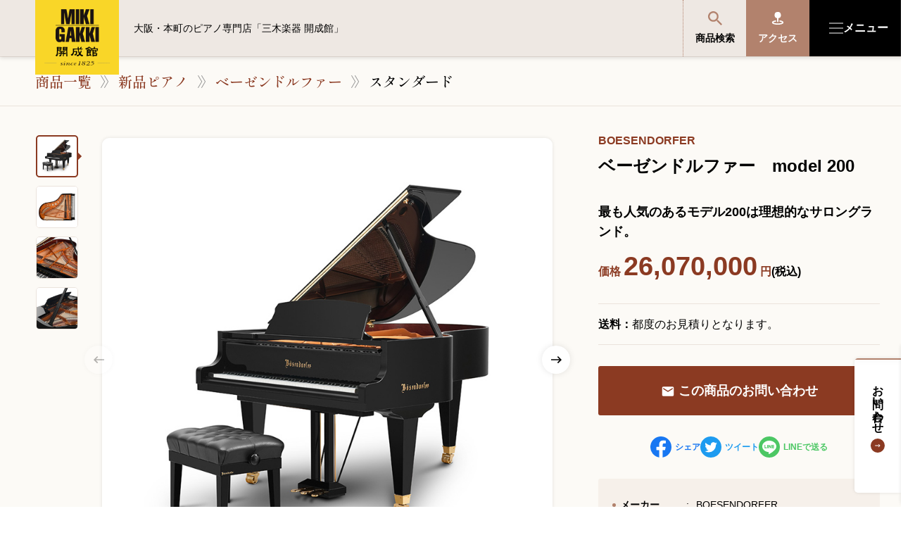

--- FILE ---
content_type: text/html; charset=UTF-8
request_url: https://piano.miki.co.jp/lineup/model-200/
body_size: 13228
content:
<!doctype html>
<html prefix="og: https://ogp.me/ns#" dir="ltr" lang="ja" prefix="og: https://ogp.me/ns#">
<head prefix="og: https://ogp.me/ns# fb: https://ogp.me/ns/fb#">
<meta charset="UTF-8">
<meta http-equiv="X-UA-Compatible" content="IE=edge">
<meta name="viewport" content="width=device-width, user-scalable=1.0">
<meta name="format-detection" content="telephone=no">
<meta name="msapplication-TileColor" content="#079ddf">
<!-- Google Tag Manager -->
<script>(function(w,d,s,l,i){w[l]=w[l]||[];w[l].push({'gtm.start':
new Date().getTime(),event:'gtm.js'});var f=d.getElementsByTagName(s)[0],
j=d.createElement(s),dl=l!='dataLayer'?'&l='+l:'';j.async=true;j.src=
'https://www.googletagmanager.com/gtm.js?id='+i+dl;f.parentNode.insertBefore(j,f);
})(window,document,'script','dataLayer','GTM-PL5MKBR');</script>
<!-- End Google Tag Manager -->
<title>ベーゼンドルファー model 200 | スタンダード | 大阪・本町のピアノ専門店「三木楽器 開成館」</title>

		<!-- All in One SEO 4.6.5 - aioseo.com -->
		<meta name="description" content="最も人気のあるモデル200は理想的なサロングランド。" />
		<meta name="robots" content="max-image-preview:large" />
		<link rel="canonical" href="https://piano.miki.co.jp/lineup/model-200/" />
		<meta name="generator" content="All in One SEO (AIOSEO) 4.6.5" />
		<meta property="og:locale" content="ja_JP" />
		<meta property="og:site_name" content="大阪・本町のピアノ専門店「三木楽器 開成館」 | 創業200周年 - 新品ピアノ・中古ピアノの販売・買取" />
		<meta property="og:type" content="article" />
		<meta property="og:title" content="ベーゼンドルファー model 200 | スタンダード | 大阪・本町のピアノ専門店「三木楽器 開成館」" />
		<meta property="og:description" content="最も人気のあるモデル200は理想的なサロングランド。" />
		<meta property="og:url" content="https://piano.miki.co.jp/lineup/model-200/" />
		<meta property="og:image" content="https://piano.miki.co.jp/wp-content/uploads/2023/01/ogp.png" />
		<meta property="og:image:secure_url" content="https://piano.miki.co.jp/wp-content/uploads/2023/01/ogp.png" />
		<meta property="og:image:width" content="1000" />
		<meta property="og:image:height" content="525" />
		<meta property="article:published_time" content="2023-01-24T00:07:09+00:00" />
		<meta property="article:modified_time" content="2024-08-23T00:27:05+00:00" />
		<meta name="twitter:card" content="summary_large_image" />
		<meta name="twitter:title" content="ベーゼンドルファー model 200 | スタンダード | 大阪・本町のピアノ専門店「三木楽器 開成館」" />
		<meta name="twitter:description" content="最も人気のあるモデル200は理想的なサロングランド。" />
		<meta name="twitter:image" content="https://piano.miki.co.jp/wp-content/uploads/2023/01/ogp.png" />
		<script type="application/ld+json" class="aioseo-schema">
			{"@context":"https:\/\/schema.org","@graph":[{"@type":"BreadcrumbList","@id":"https:\/\/piano.miki.co.jp\/lineup\/model-200\/#breadcrumblist","itemListElement":[{"@type":"ListItem","@id":"https:\/\/piano.miki.co.jp\/#listItem","position":1,"name":"\u5bb6","item":"https:\/\/piano.miki.co.jp\/","nextItem":"https:\/\/piano.miki.co.jp\/lineup\/model-200\/#listItem"},{"@type":"ListItem","@id":"https:\/\/piano.miki.co.jp\/lineup\/model-200\/#listItem","position":2,"name":"\u30d9\u30fc\u30bc\u30f3\u30c9\u30eb\u30d5\u30a1\u30fc\u3000model 200","previousItem":"https:\/\/piano.miki.co.jp\/#listItem"}]},{"@type":"Organization","@id":"https:\/\/piano.miki.co.jp\/#organization","name":"\u4e09\u6728\u697d\u5668\u30fb\u5927\u962a\u306e\u30d4\u30a2\u30ce\u5c02\u9580\u5e97","description":"\u5275\u696d200\u5468\u5e74 - \u65b0\u54c1\u30d4\u30a2\u30ce\u30fb\u4e2d\u53e4\u30d4\u30a2\u30ce\u306e\u8ca9\u58f2\u30fb\u8cb7\u53d6","url":"https:\/\/piano.miki.co.jp\/","logo":{"@type":"ImageObject","url":"https:\/\/piano.miki.co.jp\/wp-content\/uploads\/2023\/01\/apple-touch-icon.png","@id":"https:\/\/piano.miki.co.jp\/lineup\/model-200\/#organizationLogo","width":180,"height":180},"image":{"@id":"https:\/\/piano.miki.co.jp\/lineup\/model-200\/#organizationLogo"}},{"@type":"WebPage","@id":"https:\/\/piano.miki.co.jp\/lineup\/model-200\/#webpage","url":"https:\/\/piano.miki.co.jp\/lineup\/model-200\/","name":"\u30d9\u30fc\u30bc\u30f3\u30c9\u30eb\u30d5\u30a1\u30fc model 200 | \u30b9\u30bf\u30f3\u30c0\u30fc\u30c9 | \u5927\u962a\u30fb\u672c\u753a\u306e\u30d4\u30a2\u30ce\u5c02\u9580\u5e97\u300c\u4e09\u6728\u697d\u5668 \u958b\u6210\u9928\u300d","description":"\u6700\u3082\u4eba\u6c17\u306e\u3042\u308b\u30e2\u30c7\u30eb200\u306f\u7406\u60f3\u7684\u306a\u30b5\u30ed\u30f3\u30b0\u30e9\u30f3\u30c9\u3002","inLanguage":"ja","isPartOf":{"@id":"https:\/\/piano.miki.co.jp\/#website"},"breadcrumb":{"@id":"https:\/\/piano.miki.co.jp\/lineup\/model-200\/#breadcrumblist"},"datePublished":"2023-01-24T18:07:09+09:00","dateModified":"2024-08-23T18:27:05+09:00"},{"@type":"WebSite","@id":"https:\/\/piano.miki.co.jp\/#website","url":"https:\/\/piano.miki.co.jp\/","name":"\u3010\u5275\u696d190\u4f59\u5e74\u3011\u30e4\u30de\u30cf\u30d4\u30a2\u30ce\u306e\u8ca9\u58f2\u30fb\u3054\u8cfc\u5165\u306f\u5927\u962a\u30fb\u672c\u753a\u306e\u30d4\u30a2\u30ce\u5c02\u9580\u5e97\u300c\u4e09\u6728\u697d\u5668 \u958b\u6210\u9928\u300d","description":"\u5275\u696d200\u5468\u5e74 - \u65b0\u54c1\u30d4\u30a2\u30ce\u30fb\u4e2d\u53e4\u30d4\u30a2\u30ce\u306e\u8ca9\u58f2\u30fb\u8cb7\u53d6","inLanguage":"ja","publisher":{"@id":"https:\/\/piano.miki.co.jp\/#organization"}}]}
		</script>
		<!-- All in One SEO -->

  <script>
    var ajaxurl = 'https://piano.miki.co.jp/wp-admin/admin-ajax.php';
  </script>
<style id='wp-emoji-styles-inline-css' type='text/css'>

	img.wp-smiley, img.emoji {
		display: inline !important;
		border: none !important;
		box-shadow: none !important;
		height: 1em !important;
		width: 1em !important;
		margin: 0 0.07em !important;
		vertical-align: -0.1em !important;
		background: none !important;
		padding: 0 !important;
	}
</style>
<link rel='stylesheet' id='wp-block-library-css' href='https://piano.miki.co.jp/wp-includes/css/dist/block-library/style.min.css?ver=6.5.5' type='text/css' media='all' />
<style id='classic-theme-styles-inline-css' type='text/css'>
/*! This file is auto-generated */
.wp-block-button__link{color:#fff;background-color:#32373c;border-radius:9999px;box-shadow:none;text-decoration:none;padding:calc(.667em + 2px) calc(1.333em + 2px);font-size:1.125em}.wp-block-file__button{background:#32373c;color:#fff;text-decoration:none}
</style>
<style id='global-styles-inline-css' type='text/css'>
body{--wp--preset--color--black: #000000;--wp--preset--color--cyan-bluish-gray: #abb8c3;--wp--preset--color--white: #ffffff;--wp--preset--color--pale-pink: #f78da7;--wp--preset--color--vivid-red: #cf2e2e;--wp--preset--color--luminous-vivid-orange: #ff6900;--wp--preset--color--luminous-vivid-amber: #fcb900;--wp--preset--color--light-green-cyan: #7bdcb5;--wp--preset--color--vivid-green-cyan: #00d084;--wp--preset--color--pale-cyan-blue: #8ed1fc;--wp--preset--color--vivid-cyan-blue: #0693e3;--wp--preset--color--vivid-purple: #9b51e0;--wp--preset--gradient--vivid-cyan-blue-to-vivid-purple: linear-gradient(135deg,rgba(6,147,227,1) 0%,rgb(155,81,224) 100%);--wp--preset--gradient--light-green-cyan-to-vivid-green-cyan: linear-gradient(135deg,rgb(122,220,180) 0%,rgb(0,208,130) 100%);--wp--preset--gradient--luminous-vivid-amber-to-luminous-vivid-orange: linear-gradient(135deg,rgba(252,185,0,1) 0%,rgba(255,105,0,1) 100%);--wp--preset--gradient--luminous-vivid-orange-to-vivid-red: linear-gradient(135deg,rgba(255,105,0,1) 0%,rgb(207,46,46) 100%);--wp--preset--gradient--very-light-gray-to-cyan-bluish-gray: linear-gradient(135deg,rgb(238,238,238) 0%,rgb(169,184,195) 100%);--wp--preset--gradient--cool-to-warm-spectrum: linear-gradient(135deg,rgb(74,234,220) 0%,rgb(151,120,209) 20%,rgb(207,42,186) 40%,rgb(238,44,130) 60%,rgb(251,105,98) 80%,rgb(254,248,76) 100%);--wp--preset--gradient--blush-light-purple: linear-gradient(135deg,rgb(255,206,236) 0%,rgb(152,150,240) 100%);--wp--preset--gradient--blush-bordeaux: linear-gradient(135deg,rgb(254,205,165) 0%,rgb(254,45,45) 50%,rgb(107,0,62) 100%);--wp--preset--gradient--luminous-dusk: linear-gradient(135deg,rgb(255,203,112) 0%,rgb(199,81,192) 50%,rgb(65,88,208) 100%);--wp--preset--gradient--pale-ocean: linear-gradient(135deg,rgb(255,245,203) 0%,rgb(182,227,212) 50%,rgb(51,167,181) 100%);--wp--preset--gradient--electric-grass: linear-gradient(135deg,rgb(202,248,128) 0%,rgb(113,206,126) 100%);--wp--preset--gradient--midnight: linear-gradient(135deg,rgb(2,3,129) 0%,rgb(40,116,252) 100%);--wp--preset--font-size--small: 13px;--wp--preset--font-size--medium: 20px;--wp--preset--font-size--large: 36px;--wp--preset--font-size--x-large: 42px;--wp--preset--spacing--20: 0.44rem;--wp--preset--spacing--30: 0.67rem;--wp--preset--spacing--40: 1rem;--wp--preset--spacing--50: 1.5rem;--wp--preset--spacing--60: 2.25rem;--wp--preset--spacing--70: 3.38rem;--wp--preset--spacing--80: 5.06rem;--wp--preset--shadow--natural: 6px 6px 9px rgba(0, 0, 0, 0.2);--wp--preset--shadow--deep: 12px 12px 50px rgba(0, 0, 0, 0.4);--wp--preset--shadow--sharp: 6px 6px 0px rgba(0, 0, 0, 0.2);--wp--preset--shadow--outlined: 6px 6px 0px -3px rgba(255, 255, 255, 1), 6px 6px rgba(0, 0, 0, 1);--wp--preset--shadow--crisp: 6px 6px 0px rgba(0, 0, 0, 1);}:where(.is-layout-flex){gap: 0.5em;}:where(.is-layout-grid){gap: 0.5em;}body .is-layout-flex{display: flex;}body .is-layout-flex{flex-wrap: wrap;align-items: center;}body .is-layout-flex > *{margin: 0;}body .is-layout-grid{display: grid;}body .is-layout-grid > *{margin: 0;}:where(.wp-block-columns.is-layout-flex){gap: 2em;}:where(.wp-block-columns.is-layout-grid){gap: 2em;}:where(.wp-block-post-template.is-layout-flex){gap: 1.25em;}:where(.wp-block-post-template.is-layout-grid){gap: 1.25em;}.has-black-color{color: var(--wp--preset--color--black) !important;}.has-cyan-bluish-gray-color{color: var(--wp--preset--color--cyan-bluish-gray) !important;}.has-white-color{color: var(--wp--preset--color--white) !important;}.has-pale-pink-color{color: var(--wp--preset--color--pale-pink) !important;}.has-vivid-red-color{color: var(--wp--preset--color--vivid-red) !important;}.has-luminous-vivid-orange-color{color: var(--wp--preset--color--luminous-vivid-orange) !important;}.has-luminous-vivid-amber-color{color: var(--wp--preset--color--luminous-vivid-amber) !important;}.has-light-green-cyan-color{color: var(--wp--preset--color--light-green-cyan) !important;}.has-vivid-green-cyan-color{color: var(--wp--preset--color--vivid-green-cyan) !important;}.has-pale-cyan-blue-color{color: var(--wp--preset--color--pale-cyan-blue) !important;}.has-vivid-cyan-blue-color{color: var(--wp--preset--color--vivid-cyan-blue) !important;}.has-vivid-purple-color{color: var(--wp--preset--color--vivid-purple) !important;}.has-black-background-color{background-color: var(--wp--preset--color--black) !important;}.has-cyan-bluish-gray-background-color{background-color: var(--wp--preset--color--cyan-bluish-gray) !important;}.has-white-background-color{background-color: var(--wp--preset--color--white) !important;}.has-pale-pink-background-color{background-color: var(--wp--preset--color--pale-pink) !important;}.has-vivid-red-background-color{background-color: var(--wp--preset--color--vivid-red) !important;}.has-luminous-vivid-orange-background-color{background-color: var(--wp--preset--color--luminous-vivid-orange) !important;}.has-luminous-vivid-amber-background-color{background-color: var(--wp--preset--color--luminous-vivid-amber) !important;}.has-light-green-cyan-background-color{background-color: var(--wp--preset--color--light-green-cyan) !important;}.has-vivid-green-cyan-background-color{background-color: var(--wp--preset--color--vivid-green-cyan) !important;}.has-pale-cyan-blue-background-color{background-color: var(--wp--preset--color--pale-cyan-blue) !important;}.has-vivid-cyan-blue-background-color{background-color: var(--wp--preset--color--vivid-cyan-blue) !important;}.has-vivid-purple-background-color{background-color: var(--wp--preset--color--vivid-purple) !important;}.has-black-border-color{border-color: var(--wp--preset--color--black) !important;}.has-cyan-bluish-gray-border-color{border-color: var(--wp--preset--color--cyan-bluish-gray) !important;}.has-white-border-color{border-color: var(--wp--preset--color--white) !important;}.has-pale-pink-border-color{border-color: var(--wp--preset--color--pale-pink) !important;}.has-vivid-red-border-color{border-color: var(--wp--preset--color--vivid-red) !important;}.has-luminous-vivid-orange-border-color{border-color: var(--wp--preset--color--luminous-vivid-orange) !important;}.has-luminous-vivid-amber-border-color{border-color: var(--wp--preset--color--luminous-vivid-amber) !important;}.has-light-green-cyan-border-color{border-color: var(--wp--preset--color--light-green-cyan) !important;}.has-vivid-green-cyan-border-color{border-color: var(--wp--preset--color--vivid-green-cyan) !important;}.has-pale-cyan-blue-border-color{border-color: var(--wp--preset--color--pale-cyan-blue) !important;}.has-vivid-cyan-blue-border-color{border-color: var(--wp--preset--color--vivid-cyan-blue) !important;}.has-vivid-purple-border-color{border-color: var(--wp--preset--color--vivid-purple) !important;}.has-vivid-cyan-blue-to-vivid-purple-gradient-background{background: var(--wp--preset--gradient--vivid-cyan-blue-to-vivid-purple) !important;}.has-light-green-cyan-to-vivid-green-cyan-gradient-background{background: var(--wp--preset--gradient--light-green-cyan-to-vivid-green-cyan) !important;}.has-luminous-vivid-amber-to-luminous-vivid-orange-gradient-background{background: var(--wp--preset--gradient--luminous-vivid-amber-to-luminous-vivid-orange) !important;}.has-luminous-vivid-orange-to-vivid-red-gradient-background{background: var(--wp--preset--gradient--luminous-vivid-orange-to-vivid-red) !important;}.has-very-light-gray-to-cyan-bluish-gray-gradient-background{background: var(--wp--preset--gradient--very-light-gray-to-cyan-bluish-gray) !important;}.has-cool-to-warm-spectrum-gradient-background{background: var(--wp--preset--gradient--cool-to-warm-spectrum) !important;}.has-blush-light-purple-gradient-background{background: var(--wp--preset--gradient--blush-light-purple) !important;}.has-blush-bordeaux-gradient-background{background: var(--wp--preset--gradient--blush-bordeaux) !important;}.has-luminous-dusk-gradient-background{background: var(--wp--preset--gradient--luminous-dusk) !important;}.has-pale-ocean-gradient-background{background: var(--wp--preset--gradient--pale-ocean) !important;}.has-electric-grass-gradient-background{background: var(--wp--preset--gradient--electric-grass) !important;}.has-midnight-gradient-background{background: var(--wp--preset--gradient--midnight) !important;}.has-small-font-size{font-size: var(--wp--preset--font-size--small) !important;}.has-medium-font-size{font-size: var(--wp--preset--font-size--medium) !important;}.has-large-font-size{font-size: var(--wp--preset--font-size--large) !important;}.has-x-large-font-size{font-size: var(--wp--preset--font-size--x-large) !important;}
.wp-block-navigation a:where(:not(.wp-element-button)){color: inherit;}
:where(.wp-block-post-template.is-layout-flex){gap: 1.25em;}:where(.wp-block-post-template.is-layout-grid){gap: 1.25em;}
:where(.wp-block-columns.is-layout-flex){gap: 2em;}:where(.wp-block-columns.is-layout-grid){gap: 2em;}
.wp-block-pullquote{font-size: 1.5em;line-height: 1.6;}
</style>
<link rel='stylesheet' id='wp-pagenavi-css' href='https://piano.miki.co.jp/wp-content/plugins/wp-pagenavi/pagenavi-css.css?ver=2.70' type='text/css' media='all' />
<link rel='stylesheet' id='fontawesome5-css' href='https://use.fontawesome.com/releases/v5.15.1/css/all.css?ver=6.5.5' type='text/css' media='all' />
<link rel='stylesheet' id='swiper-css' href='https://piano.miki.co.jp/wp-content/themes/original/assets/css/swiper.min.css?ver=8.0.6' type='text/css' media='all' />
<link rel='stylesheet' id='slick-css' href='//cdn.jsdelivr.net/npm/slick-carousel@1.8.1/slick/slick.css?ver=6.5.5' type='text/css' media='all' />
<link rel='stylesheet' id='pikaday-css' href='https://cdn.jsdelivr.net/npm/pikaday/css/pikaday.css?ver=6.5.5' type='text/css' media='all' />
<link rel='stylesheet' id='magnific-popup-css' href='https://piano.miki.co.jp/wp-content/themes/original/assets/css/magnific-popup.css?ver=1.1.0' type='text/css' media='all' />
<link rel='stylesheet' id='style-css' href='https://piano.miki.co.jp/wp-content/themes/original/style.css?ver=20251016152937' type='text/css' media='all' />
<link rel='stylesheet' id='each-css' href='https://piano.miki.co.jp/wp-content/themes/original/assets/css/lineup.css?ver=20250620155025' type='text/css' media='all' />
<script type="text/javascript" src="https://piano.miki.co.jp/wp-content/themes/original/assets/js/jquery.min.js?ver=1.12.4" id="jqueryset-js"></script>
<!-- Favicon Rotator -->
<link rel="shortcut icon" href="https://piano.miki.co.jp/wp-content/uploads/2023/06/6ac2397867767a902ce2217f0a58282f-16x16.png" />
<link rel="apple-touch-icon-precomposed" href="https://piano.miki.co.jp/wp-content/uploads/2023/01/apple-touch-icon-114x114.png" />
<!-- End Favicon Rotator -->
</head>

<body data-rsssl=1 id="lineup" class="lineup-template-default single single-lineup postid-901 mac is-second desktop chrome" ontouchstart=””><!-- Google Tag Manager (noscript) -->
<noscript><iframe src="https://www.googletagmanager.com/ns.html?id=GTM-PL5MKBR"
height="0" width="0" style="display:none;visibility:hidden"></iframe></noscript>
<!-- End Google Tag Manager (noscript) -->
<a name="top" id="top"></a>
<div id="stage">
  <header class="b-header" id="header">
    <div class="b-header__wrapper">
      <h1 id="logo"><a href="https://piano.miki.co.jp" class="logo-block" data-alt="大阪・本町のピアノ専門店「三木楽器 開成館」">大阪・本町のピアノ専門店「三木楽器 開成館」</a></h1>

      <div class="b-header__menu">
        <a href="https://piano.miki.co.jp/search/" class="e-product"><img src="https://piano.miki.co.jp/wp-content/themes/original/assets/images/common/ico_search.svg" alt="商品検索">商品検索</a>
        <a href="https://piano.miki.co.jp/access-map/" class="e-cart"><i class="ico-map m-white"></i>アクセス</a>
                <button class="e-togglemenu">
          <span class="e-togglemenu__icon">
            <span></span>
            <span></span>
            <span></span>
          </span>
          <span class="e-togglemenu__lbl"><span class="m-def">メニュー</span><span class="m-close">閉じる</span></span>
        </button>
      </div>

      <div class="b-header__description">大阪・本町のピアノ専門店「三木楽器 開成館」</div>
    </div>

    <div class="b-header__nav">
      <div class="b-header__nav__wrapper">
        <div class="b-header__nav__description">大阪・本町のピアノ専門店「三木楽器 開成館」</div>
        <nav class="b-gnav">
          <ul class="b-gnav__lists">
            <li><!--  class="js-open" -->
              <a href="javascript:;"><span>商品を探す・選ぶ</span></a>
              <ul class="b-gnav__lists__sub">
                <li><a href="https://piano.miki.co.jp/lineup/" class="e-link__parentlinks">商品一覧</a></li>
              <li><a href="https://piano.miki.co.jp/lineup/cat/new-piano/" class="e-link__sublinks">新品ピアノ</a></li>
              <li><a href="https://piano.miki.co.jp/lineup/cat/used-piano/" class="e-link__sublinks">中古ピアノ</a></li>
              <li><a href="https://piano.miki.co.jp/lineup/cat/electronic-piano/" class="e-link__sublinks">電子ピアノ</a></li>
              <li><a href="https://piano.miki.co.jp/lineup/cat/classical-organ/" class="e-link__sublinks">クラシックオルガン(バイカウント)</a></li>
              <li><a href="https://piano.miki.co.jp/lineup/cat/piano-stool/" class="e-link__sublinks">ピアノ椅子</a></li>
              <li><a href="https://piano.miki.co.jp/lineup/cat/contracted/" class="e-link__sublinks">ご成約済み商品</a></li>
              </ul>
            </li>
            <li>
              <a href="javascript:;"><span>便利なサービス</span></a>

              <ul class="b-gnav__lists__sub">
                <li><a href="https://piano.miki.co.jp/service/" class="e-link__parentlinks">サービス一覧</a></li>
                <li><a href="https://piano.miki.co.jp/purchase/" target="_blank" rel="noopener" class="e-link__sublinks blank">ピアノ買取</a></li>
                <li><a href="https://atelier.miki.co.jp/" target="_blank" rel="noopener" class="e-link__sublinks blank">ピアノ調律・整音・修理</a></li>

                <li><a href="https://piano.miki.co.jp/service/rental/" class="e-link__sublinks">ピアノレンタル</a></li>
                <li><a href="https://piano.miki.co.jp/service/members/" class="e-link__sublinks">開成館メンバーズ募集</a></li>
                <li><a href="https://piano.miki.co.jp/service/sound-proof/" class="e-link__sublinks">音のリフォーム <small>(防音・音響工事)</small></a></li>
                <li><a href="https://piano.miki.co.jp/service/piano-salon/" class="e-link__sublinks">ピアノサロン会場の貸出</a></li>
                <li><a href="https://piano.miki.co.jp/service/piano-lessonroom/" class="e-link__sublinks">ピアノレッスンルームの貸出</a></li>


              </ul>
            </li>
            <li>
              <a href="javascript:;"><span>開成館を知る</span></a>

              <ul class="b-gnav__lists__sub">
                <li><a href="https://piano.miki.co.jp/kaiseikan/" class="e-link__sublinks">開成館について</a></li>
                <li><a href="https://piano.miki.co.jp/voc/" class="e-link__sublinks">お客様の声</a></li>
                <li><a href="https://piano.miki.co.jp/blog/" class="e-link__sublinks">鍵盤ブログ</a></li>
                <li><a href="https://piano.miki.co.jp/news/" class="e-link__sublinks">お知らせ</a></li>
                <li><a href="https://piano.miki.co.jp/access-map/" class="e-link__sublinks">アクセスマップ</a></li>
              </ul>
            </li>
            <li>
              <a href="javascript:;"><span>音楽教室・イベント情報</span></a>

              <ul class="b-gnav__lists__sub">
                <li><a href="https://piano.miki.co.jp/lesson/" class="e-link__sublinks">開成館の音楽教室</a></li>
                <li><a href="https://piano.miki.co.jp/events/" class="e-link__sublinks">イベント情報</a></li>
              </ul>
            </li>
            <li>
              <a href="javascript:;"><span>サポート・購入特典</span></a>

              <ul class="b-gnav__lists__sub">
                <li><a href="https://piano.miki.co.jp/support/" class="e-link__parentlinks">サポート・購入特典一覧</a></li>
                <li><a href="https://piano.miki.co.jp/support/piano-point/" class="e-link__sublinks">ピアノの選び方</a></li>
                <li><a href="https://piano.miki.co.jp/support/piano-bonus/" class="e-link__sublinks">ピアノ購入特典</a></li>
                <li><a href="https://piano.miki.co.jp/support/zanka/" class="e-link__sublinks">残価設定型プラン</a></li>
                <li><a href="https://piano.miki.co.jp/support/faq/" class="e-link__sublinks">よくあるご質問</a></li>

              </ul>
            </li>
          </ul>
          <div class="b-gnav__inquiry-general-desk">
            <div class="b-gnav__inquiry-general-desk__lbl">お問い合わせ総合窓口</div>

            <div class="b-gnav__inquiry-general-desk__phone"><span class="syncer-tel" data-number="06-6252-0432"><i class="ico-phone"></i>06-6252-0432</span></div>
            <div class="b-gnav__inquiry-general-desk__receptiontime">受付時間 10:00～19:00 (水曜定休)</div>
            <div class="b-gnav__inquiry-general-desk__send"><a href="tel:06-6252-0432">発信する</a></div>

            <div class="b-gnav__inquiry-general-desk__inquiry"><a href="https://piano.miki.co.jp/mailform_general/" class="e-btn m-contact"><i class="ico-mail"></i>お問い合わせフォーム</a></div>
          </div>

          <div class="b-gnav__corpdata">
            <div class="b-gnav__corpdata__lbl">
              <div class="b-gnav__corpdata__lbl__sub">大阪・本町のピアノ専門店</div>
              <div class="b-gnav__corpdata__lbl__main">三木楽器 開成館</div>
            </div>
            <div class="b-gnav__corpdata__snsbtn">
              <a href="https://www.instagram.com/mikigakki_kaiseikan/" target="_blank" rel=”noopener” aria-label="三木楽器 開成館ピアノショップ"><i class="ico-instagram"></i></a>
              <a href="https://twitter.com/miki_kaiseikan" target="_blank" rel=”noopener” aria-label="三木楽器開成館公式X"><i class="ico-x"></i></a>
              <a href="https://ja-jp.facebook.com/mikikaiseikan/" target="_blank" rel=”noopener” aria-label="三木楽器開成館公式Facebookページ"><i class="ico-facebook"></i></a>

              <!-- <a href="#line" target="_blank" rel=”noopener”><i class="ico-line"></i></a> -->
            </div>

            <div class="b-gnav__corpdata__info">〒541-0057<br>大阪府大阪市中央区北久宝寺町3丁目3−4</div>
          </div>
          <!-- .b-gnav__corpdata -->

          <div class="b-gnav__youtube">
            <a href="https://www.youtube.com/user/mikigakkipiano/" target="_blank" rel=”noopener”>
              <div class="b-gnav__youtube__logo"><picture>
                <source media="(min-width: 768px)" srcset="https://piano.miki.co.jp/wp-content/themes/original/assets/images/common/yt_logo_rgb_light.png 1x, https://piano.miki.co.jp/wp-content/themes/original/assets/images/common/yt_logo_rgb_light@2x.png 2x">
                <source srcset="https://piano.miki.co.jp/wp-content/themes/original/assets/images/common/yt_logo_rgb_light_sp.png">
                <img src="https://piano.miki.co.jp/wp-content/themes/original/assets/images/common/yt_logo_rgb_light.png" alt="">
              </picture></div>
              <div class="b-gnav__youtube__thumb"><picture>
                <source media="(min-width: 768px)" srcset="https://piano.miki.co.jp/wp-content/themes/original/assets/images/common/img_thumb_youtube.png 1x, https://piano.miki.co.jp/wp-content/themes/original/assets/images/common/img_thumb_youtube@2x.png 2x">
                <source srcset="https://piano.miki.co.jp/wp-content/themes/original/assets/images/common/img_thumb_youtube_sp.png">
                <img src="https://piano.miki.co.jp/wp-content/themes/original/assets/images/common/img_thumb_youtube.png" alt="">
              </picture></div>
              <div class="b-gnav__youtube__textinfo">
                <div class="b-gnav__youtube__textinfo__lbl">YouTube 公式チャンネル</div>
                <div class="b-gnav__youtube__textinfo__name">三木楽器 開成館</div>
                <div class="b-gnav__youtube__textinfo__description">ピアノ弾き比べ、過去のコンサートなど動画で発信中！</div>
              </div>
            </a>
          </div>

          <div class="b-gnav__bottom">
            <a href="https://piano.miki.co.jp/sitemap/">サイトマップ</a>
            <a href="https://piano.miki.co.jp/rules/">個人情報の取り扱い</a>
            <a href="https://piano.miki.co.jp/tokutei/">特定商品取引法表記</a>
          </div>
        </nav>
      </div>
    </div>
  </header>

  <div class="b-overray"></div>


  <div class="b-underheader">
    <ul class="b-underheader__lists">
      <li class="b-underheader__lists__parent">
        <a href="https://piano.miki.co.jp/lineup/">商品を探す・選ぶ</a>

        <div class="b-underheader__lists__sub">
          <div class="e-container">
            <div class="b-underheader__lists__sub__lbl">
              <div class="e-lbl">商品を探す・選ぶ</div>
              <a href="https://piano.miki.co.jp/lineup/"><span>商品一覧</span><i class="ico-arrow-right m-white"></i></a>
            </div>
            <ul>
              <li><a href="https://piano.miki.co.jp/lineup/cat/new-piano/" class="e-link__sublinks">新品ピアノ</a></li>
              <li><a href="https://piano.miki.co.jp/lineup/cat/used-piano/" class="e-link__sublinks">中古ピアノ</a></li>
              <li><a href="https://piano.miki.co.jp/lineup/cat/electronic-piano/" class="e-link__sublinks">電子ピアノ</a></li>
              <li><a href="https://piano.miki.co.jp/lineup/cat/classical-organ/" class="e-link__sublinks">クラシックオルガン(バイカウント)</a></li>
              <li><a href="https://piano.miki.co.jp/lineup/cat/piano-stool/" class="e-link__sublinks">ピアノ椅子</a></li>
              <li><a href="https://piano.miki.co.jp/lineup/cat/contracted/" class="e-link__sublinks">ご成約済み商品</a></li>
            </ul>
          </div>
        </div>
      </li>
      <li class="b-underheader__lists__parent">
        <a href="https://piano.miki.co.jp/service/">便利なサービス</a>

        <div class="b-underheader__lists__sub">
          <div class="e-container">
            <div class="b-underheader__lists__sub__lbl">
              <div class="e-lbl">便利なサービス</div>
              <a href="https://piano.miki.co.jp/service/"><span>サービス一覧</span><i class="ico-arrow-right m-white"></i></a>

            </div>
            <ul class="">
              <li><a href="https://piano.miki.co.jp/purchase/" target="_blank" rel="noopener" class="e-link__sublinks blank">ピアノ買取</a></li>
              <li><a href="https://atelier.miki.co.jp/" target="_blank" rel="noopener" class="e-link__sublinks blank">ピアノ調律・整音・修理</a></li>
                <li><a href="https://piano.miki.co.jp/service/rental/" class="e-link__sublinks">ピアノレンタル</a></li>
                <li><a href="https://piano.miki.co.jp/service/members/" class="e-link__sublinks">開成館メンバーズ募集</a></li>
                <li><a href="https://piano.miki.co.jp/service/sound-proof/" class="e-link__sublinks">音のリフォーム <small>(防音・音響工事)</small></a></li>
                <li><a href="https://piano.miki.co.jp/service/piano-salon/" class="e-link__sublinks">ピアノサロン会場の貸出</a></li>
                <li><a href="https://piano.miki.co.jp/service/piano-lessonroom/" class="e-link__sublinks">ピアノレッスンルームの貸出</a></li>

            </ul>
          </div>
        </div>
      </li>
      <li class="b-underheader__lists__parent">
        <a href="https://piano.miki.co.jp/kaiseikan/">開成館を知る</a>

        <div class="b-underheader__lists__sub">
          <div class="e-container">
            <div class="b-underheader__lists__sub__lbl">
              <div class="e-lbl">開成館を知る</div>
            </div>
            <ul class="">
              <li><a href="https://piano.miki.co.jp/kaiseikan/" class="e-link__sublinks">開成館について</a></li>
              <li><a href="https://piano.miki.co.jp/voc/" class="e-link__sublinks">お客様の声</a></li>
              <li><a href="https://piano.miki.co.jp/blog/" class="e-link__sublinks">鍵盤ブログ</a></li>
              <li><a href="https://piano.miki.co.jp/news/" class="e-link__sublinks">お知らせ</a></li>
              <li><a href="https://piano.miki.co.jp/access-map/" class="e-link__sublinks">アクセスマップ</a></li>
            </ul>
          </div>
        </div>
      </li>
      <li class="b-underheader__lists__parent">
        <a href="https://piano.miki.co.jp/lesson/">音楽教室・イベント</a>

        <div class="b-underheader__lists__sub">
          <div class="e-container">
            <div class="b-underheader__lists__sub__lbl">
              <div class="e-lbl">音楽教室・イベント</div>
            </div>
            <ul class="">
              <li><a href="https://piano.miki.co.jp/lesson/" class="e-link__sublinks">開成館の音楽教室</a></li>
              <li><a href="https://piano.miki.co.jp/events/" class="e-link__sublinks">イベント情報</a></li>
            </ul>
          </div>
        </div>
      </li>
      <li class="b-underheader__lists__parent">
        <a href="https://piano.miki.co.jp/support/">サポート・購入特典</a>

        <div class="b-underheader__lists__sub">
          <div class="e-container">
            <div class="b-underheader__lists__sub__lbl">
              <div class="e-lbl">サポート・購入特典</div>
              <a href="https://piano.miki.co.jp/support/"><span>サポート・購入特典一覧</span><i class="ico-arrow-right m-white"></i></a>
            </div>
            <ul class="">

                <li><a href="https://piano.miki.co.jp/support/piano-point/" class="e-link__sublinks">ピアノの選び方</a></li>
                <li><a href="https://piano.miki.co.jp/support/piano-bonus/" class="e-link__sublinks">ピアノ購入特典</a></li>
                <li><a href="https://piano.miki.co.jp/support/zanka/" class="e-link__sublinks">残価設定型プラン</a></li>
                <li><a href="https://piano.miki.co.jp/support/faq/" class="e-link__sublinks">よくあるご質問</a></li>

            </ul>
          </div>
        </div>
      </li>

      <li><a href="https://piano.miki.co.jp/mailform_general/"><i class="ico-mail m-brown"></i>お問い合わせ</a></li>
    </ul>
  </div>


    <div id="breadcrumbs-lineup" class="breadcrumbs-lineup">
      <div class="wrapper">
        <span><a href="https://piano.miki.co.jp/lineup/"><span>商品一覧</span></a></span>
        <span class="breadcrumbs-sep"></span>
<span><a href="https://piano.miki.co.jp/lineup/cat/new-piano/">新品ピアノ</a></span>
<span class="breadcrumbs-sep"></span>
<span><a href="https://piano.miki.co.jp/lineup/cat/bosendorfer/">ベーゼンドルファー</a></span>
<span class="breadcrumbs-sep"></span>
<span>スタンダード</span>
</div>
    </div>

  <div class="b-main">

<div class="iteminformation">


<div class="itemPhoto">
  

  <div class="sliderSp">
    <div class="swiper swiperSingle">
      <div class="swiper-wrapper">
            <div class="swiper-slide"><figre>
        <img src="https://piano.miki.co.jp/wp-content/uploads/2023/01/200-001.jpg" alt="">
        <figcaption></figcaption>
      </figre></div>      <div class="swiper-slide"><figre>
        <img src="https://piano.miki.co.jp/wp-content/uploads/2023/01/200-002.jpg" alt="">
        <figcaption></figcaption>
      </figre></div>      <div class="swiper-slide"><figre>
        <img src="https://piano.miki.co.jp/wp-content/uploads/2023/01/200-003.jpg" alt="">
        <figcaption></figcaption>
      </figre></div>      <div class="swiper-slide"><figre>
        <img src="https://piano.miki.co.jp/wp-content/uploads/2023/01/200-004.jpg" alt="">
        <figcaption></figcaption>
      </figre></div>
      </div>
    </div>
    <div class="swiper-pagination swiperSingle-pagination"></div>

    <div class="swiper-button">
      <div class="swiper-button-prev swiperSingle-button-prev"></div>
      <div class="swiper-button-next swiperSingle-button-next"></div>
    </div>
  </div>

  <div class="sliderPc">
    <div class="slider-nav js-NoScroll">      <div><img src="https://piano.miki.co.jp/wp-content/uploads/2023/01/200-001.jpg" alt=""></div>      <div><img src="https://piano.miki.co.jp/wp-content/uploads/2023/01/200-002.jpg" alt=""></div>      <div><img src="https://piano.miki.co.jp/wp-content/uploads/2023/01/200-003.jpg" alt=""></div>      <div><img src="https://piano.miki.co.jp/wp-content/uploads/2023/01/200-004.jpg" alt=""></div></div>
    <div class="slider-for">      <div class="swiper-slide"><figre>
        <img src="https://piano.miki.co.jp/wp-content/uploads/2023/01/200-001.jpg" alt="">
        <figcaption></figcaption>
      </figre></div>      <div class="swiper-slide"><figre>
        <img src="https://piano.miki.co.jp/wp-content/uploads/2023/01/200-002.jpg" alt="">
        <figcaption></figcaption>
      </figre></div>      <div class="swiper-slide"><figre>
        <img src="https://piano.miki.co.jp/wp-content/uploads/2023/01/200-003.jpg" alt="">
        <figcaption></figcaption>
      </figre></div>      <div class="swiper-slide"><figre>
        <img src="https://piano.miki.co.jp/wp-content/uploads/2023/01/200-004.jpg" alt="">
        <figcaption></figcaption>
      </figre></div></div>
    <div class="slider-dots">0/0</div>
  </div>
</div>


<section id="introduction" class="sidestage">
  <div class="e-maker">BOESENDORFER</div>
  <div class="e-name">ベーゼンドルファー　model 200</div>
  <div class="e-salestype"></div>

  <div class="e-explanation">最も人気のあるモデル200は理想的なサロングランド。</div>
    <div class="e-price">価格 <span class="price">26,070,000</span> 円<span class="tax">(税込)</span></div><div class="e-postage"><b>送料：</b><br class="sp">都度のお見積りとなります。</div><div class="e-contact">
<form action="https://piano.miki.co.jp/mailform_general/" method="post">
<input type="hidden" name="お問い合わせ項目" value="商品について">
<input type="hidden" name="商品種別" value="新品">
<input type="hidden" name="商品名" value="ベーゼンドルファー　model 200">
<input type="hidden" name="型番・品番" value="model 200">
<input type="hidden" name="製造番号" value="">
<button class="e-btn m-contact m-thick"><i class="ico-mail"></i>この商品のお問い合わせ</button>
</form></div>

  <div class="toshare">
    <a href="http://www.facebook.com/share.php?u=https://piano.miki.co.jp/lineup/model-200/" class="facebook"><i class="ico-facebook"></i>シェア</a>
    <a href="https://twitter.com/share?url=https://piano.miki.co.jp/lineup/model-200/&text=ベーゼンドルファー　model 200 最も人気のあるモデル200は理想的なサロングランド。&hashtags=mikigakki" class="twitter"><i class="ico-twitter"></i>ツイート</a>
    <a href="https://social-plugins.line.me/lineit/share?url=https://piano.miki.co.jp/lineup/model-200/" class="line"><i class="ico-line"></i>LINEで送る</a>
  </div>

  <div class="e-overview">
    <dl>
      <dt>メーカー</dt><dd>BOESENDORFER</dd>
      <dt>型番</dt><dd>model 200</dd>
      <dt>サイズ</dt><dd>高さ102cm×間口151cm×奥行200cm</dd>
      <dt>お支払い方法</dt><dd>現金、銀行振込、クレジットカード、ショッピングローン等</dd>
      <dt>お届け日数</dt><dd>メーカー問合せ後</dd>
      <dt>保証</dt><dd>3年保証(メーカー1年＋三木楽器2年)</dd>
    </dl>
    <div class="e-more"><a href="#specification"><i class="ico-info"></i>サイズ・仕様を詳しく見る</a></div>
  </div>



  <div class="e-recommendedService">
  <div class="e-recommendedService__lbl">あわせておすすめのサービス</div>

  <div class="e-recommendedService__blocks">
    <div class="e-wrapper children4">
            <a href="/sale" class="e-box">
        <div class="e-photo"><img src="https://piano.miki.co.jp/wp-content/uploads/2025/11/Christmas-Piano-Sale-2024.png" alt=""></div>
        <div class="e-lbl"></div>
      </a>      <a href="/lineup/cat/yamaha-upright-piano/#yu-series" class="e-box">
        <div class="e-photo"><img src="https://piano.miki.co.jp/wp-content/uploads/2025/11/yamaha-yu-recommend.png" alt="YUシリーズ価格改定"></div>
        <div class="e-lbl">YUシリーズ価格改定</div>
      </a>      <a href="/support/piano-bonus/#newpiano" class="e-box">
        <div class="e-photo"><img src="https://piano.miki.co.jp/wp-content/uploads/2023/01/bnr_new-piano-bonus02.jpg" alt="新品ピアノのご購入特典のご案内"></div>
        <div class="e-lbl">新品ピアノのご購入特典のご案内</div>
      </a>      <a href="/support/piano-point/" class="e-box">
        <div class="e-photo"><img src="https://piano.miki.co.jp/wp-content/uploads/2023/01/bnr_piano-point.jpg" alt="【買う前に後悔しないために】新品ピアノ・中古ピアノの上手な選び方をご紹介"></div>
        <div class="e-lbl">【買う前に後悔しないために】新品ピアノ・中古ピアノの上手な選び方をご紹介</div>
      </a>
    </div>
  </div>
</div>
<!-- /.e-recommendedService -->
</section>


<section id="features" class="stage">
  <h2 class="stage__lbl">商品の特徴</h2>




	<div class="featureBox">
		<div class="e-text">
      <p>数十名~百名前後の聴衆を収容するサロンでも十分な性能を発揮します。このモデルは比較的落ち着いた性質、室内楽にも相応しい性格の持ち主です。モーツァルト、ベートーヴェン、リストが活躍した芸術の街ウィーン。そのサスタニングトーンを動画でもご確認ください。</p>

      </div>
	</div>
</section>


<script>
var tag = document.createElement('script')
tag.src = "https://www.youtube.com/iframe_api"
var firstScriptTag = document.getElementsByTagName('script')[0];
firstScriptTag.parentNode.insertBefore(tag, firstScriptTag)
// console.log(document.getElementsByTagName('script')[0])
</script>

<section id="specification" class="stage">
  <h2 class="stage__lbl">サイズ・仕様</h2>

  <dl>
    <dt>メーカー</dt><dd>BOESENDORFER</dd>
    <dt>型番</dt><dd>model 200</dd>
    <dt>サイズ</dt><dd>高さ102cm×間口151cm×奥行200cm</dd>
    <dt>お支払い方法</dt><dd>現金、銀行振込、クレジットカード、ショッピングローン等</dd>
    <dt>お届け日数</dt><dd>メーカー問合せ後</dd>
    <dt>保証</dt><dd>3年保証(メーカー1年＋三木楽器2年)</dd>
    <dt>重量</dt><dd>353kg</dd>
    <dt>カラー／外装</dt><dd>黒／鏡面艶出し塗装</dd>
    <dt>ペダル</dt><dd>3本（ダンパー、ソステヌート、シフト）</dd>
  </dl>
</section>
<!-- #specification -->


  </ul>
</section>
<!-- /#faq -->


</div>

<section id="sameCategory" class="bggrade">
  <h2 class="stage__lbl">同じカテゴリ商品をチェック</h2>

  <div class="itemBlocks">
    <div class="swiper swiperSameCategory">
      <div class="swiper-wrapper">

      <div class="itemBox swiper-slide">
        <a href="https://piano.miki.co.jp/lineup/model-290-imperial/">
          <div class="photo">
            
            <img src="https://piano.miki.co.jp/wp-content/uploads/2023/01/290imperial-2.jpg" alt="ベーゼンドルファー model-290 インペリアル">
          </div>
          <div class="box">
            
            <div class="maker">BOESENDORFER</div>
            <div class="name">ベーゼンドルファー model-290 インペリアル</div>
            <div class="explanation">ベーゼンドルファー　フラッグシップモデル</div>
              <div class="e-price def"><span class="price">47,080,000</span> 円<span class="tax">(税込)</span></div>

            
            <div class="listsize">奥行 290cm</div>
            
          </div>
        </a>
      </div>
      <div class="itemBox swiper-slide">
        <a href="https://piano.miki.co.jp/lineup/model-280vc/">
          <div class="photo">
            
            <img src="https://piano.miki.co.jp/wp-content/uploads/2023/01/280vc-002.jpg" alt="ベーゼンドルファー model 280VC">
          </div>
          <div class="box">
            
            <div class="maker">BOESENDORFER</div>
            <div class="name">ベーゼンドルファー model 280VC</div>
            <div class="explanation">ベーゼンドルファーが最も新しく設計・開発したコンサートピアノ model-280</div>
              <div class="e-price def"><span class="price">37,620,000</span> 円<span class="tax">(税込)</span></div>

            <div class="salestype"><span>店頭展示</span></div>
            <div class="listsize">奥行 280cm</div>
            
          </div>
        </a>
      </div>
      <div class="itemBox swiper-slide">
        <a href="https://piano.miki.co.jp/lineup/model-230vc/">
          <div class="photo">
            
            <img src="https://piano.miki.co.jp/wp-content/uploads/2023/01/230vc-001.jpg" alt="ベーゼンドルファー model 230VC">
          </div>
          <div class="box">
            
            <div class="maker">BOESENDORFER</div>
            <div class="name">ベーゼンドルファー model 230VC</div>
            <div class="explanation">ベーゼンドルファー社が目指してきた全ての要素を満たした新しいコンサートグランドピアノ</div>
              <div class="e-price def"><span class="price">34,210,000</span> 円<span class="tax">(税込)</span></div>

            
            <div class="listsize">奥行 230cm</div>
            
          </div>
        </a>
      </div>
      <div class="itemBox swiper-slide">
        <a href="https://piano.miki.co.jp/lineup/model-225/">
          <div class="photo">
            
            <img src="https://piano.miki.co.jp/wp-content/uploads/2023/01/225-002.jpg" alt="ベーゼンドルファー model 225">
          </div>
          <div class="box">
            
            <div class="maker">BOESENDORFER</div>
            <div class="name">ベーゼンドルファー model 225</div>
            <div class="explanation">エクステンドキーを持ちコンサートピアノにも供されます。</div>
              <div class="e-price def"><span class="price">34,210,000</span> 円<span class="tax">(税込)</span></div>

            
            <div class="listsize">奥行 225cm</div>
            
          </div>
        </a>
      </div>
      <div class="itemBox swiper-slide">
        <a href="https://piano.miki.co.jp/lineup/model-214vc/">
          <div class="photo">
            
            <img src="https://piano.miki.co.jp/wp-content/uploads/2023/01/214vc-001.jpg" alt="ベーゼンドルファー model 214VC">
          </div>
          <div class="box">
            
            <div class="maker">BOESENDORFER</div>
            <div class="name">ベーゼンドルファー model 214VC</div>
            <div class="explanation">思いの通りにコントロール</div>
              <div class="e-price def"><span class="price">28,820,000</span> 円<span class="tax">(税込)</span></div>

            
            <div class="listsize">奥行214cm</div>
            
          </div>
        </a>
      </div>
      <div class="itemBox swiper-slide">
        <a href="https://piano.miki.co.jp/lineup/model-185vc/">
          <div class="photo">
            
            <img src="https://piano.miki.co.jp/wp-content/uploads/2023/01/185-002.jpg" alt="ベーゼンドルファー model 185VC">
          </div>
          <div class="box">
            
            <div class="maker">BOESENDORFER</div>
            <div class="name">ベーゼンドルファー model 185VC</div>
            <div class="explanation">あなどらないでください、このピアノの潜在能力</div>
              <div class="e-price def"><span class="price">24,200,000</span> 円<span class="tax">(税込)</span></div>

            
            <div class="listsize">奥行185cm</div>
            
          </div>
        </a>
      </div>
      <div class="itemBox swiper-slide">
        <a href="https://piano.miki.co.jp/lineup/model-170vc/">
          <div class="photo">
            
            <img src="https://piano.miki.co.jp/wp-content/uploads/2023/01/170-001.jpg" alt="ベーゼンドルファー　model 170VC">
          </div>
          <div class="box">
            
            <div class="maker">BOESENDORFER</div>
            <div class="name">ベーゼンドルファー　model 170VC</div>
            <div class="explanation">コンパクトなのに低域・メロディ域ともに豊か</div>
              <div class="e-price def"><span class="price">22,550,000</span> 円<span class="tax">(税込)</span></div>

            <div class="salestype"><span>店頭展示</span></div>
            <div class="listsize">奥行170cm</div>
            
          </div>
        </a>
      </div>
      </div>
    </div>

    <div class="swiper-group">
      <div class="swiper-pagination swiperSameCategory-pagination"></div>

      <div class="swiper-button-prev swiperSameCategory-button-prev"></div>
      <div class="swiper-button-next swiperSameCategory-button-next"></div>
    </div>
  </div>

  <div class="btn"><a href="https://piano.miki.co.jp/lineup/cat/bosendorfer/#standard" class="e-btn m-black m-next">カテゴリ一覧</a></div>
</section>
<!-- /#sameCategory -->











<section id="learnMore">
  <div class="learnMore__stage">
    <h3 class="learnMore__lbl">三木楽器「開成館」を<br class="sp">もっと知る</h3>
    <div class="e-mainblocks">
      <a href="https://piano.miki.co.jp/kaiseikan/" class="e-block">
        <div class="photo"><img src="https://piano.miki.co.jp/wp-content/themes/original/assets/images/learnMore/img_learnMore01.jpg" alt="開成館について"></div>
        <div class="e-textarea">
          <div class="e-header">
            <div class="catchphrase">ピアノ文化を発信する</div>
            <div class="lbl">開成館について</div>
          </div>
          <div class="description">国の有形文化財にも指定されている開成館の歴史や概要をご紹介します。</div>
        </div>
      </a>

      <a href="https://piano.miki.co.jp/lesson/" class="e-block">
        <div class="photo"><img src="https://piano.miki.co.jp/wp-content/themes/original/assets/images/learnMore/img_learnMore02.jpg" alt="開成館の音楽教室"></div>
        <div class="e-textarea">
          <div class="e-header">
            <div class="catchphrase">初心者～上級者コースまで</div>
            <div class="lbl">開成館の音楽教室</div>
          </div>
          <div class="description">大阪メトロ御堂筋線「本町駅」の近くで好アクセス！開講中の音楽教室をご紹介します。</div>
        </div>
      </a>

      <a href="https://piano.miki.co.jp/members/" class="e-block">
        <div class="photo">
          <img src="https://piano.miki.co.jp/wp-content/themes/original/assets/images/learnMore/img_learnMore03.jpg" alt="開成館メンバーズ募集">
          <div class="photo-card"><img src="https://piano.miki.co.jp/wp-content/themes/original/assets/images/learnMore/img_learnMore03_card.png" alt=""></div>
        </div>
        <div class="e-textarea">
          <div class="e-header">
            <div class="catchphrase">ピアノ指導者の方へ</div>
            <div class="lbl">開成館メンバーズ募集</div>
          </div>
          <div class="description">楽譜購入時の割引特典や生徒募集支援など、ピアノ指導者の方をサポートいたします。</div>
        </div>
      </a>
    </div>

      <div class="e-subblocks">
      <a href="https://piano.miki.co.jp/purchase/" target="_blank" rel="noopener" class="e-block">
        <div class="photo"><img src="https://piano.miki.co.jp/wp-content/themes/original/assets/images/learnMore/img_learnMoreS01.jpg" srcset="https://piano.miki.co.jp/wp-content/themes/original/assets/images/learnMore/img_learnMoreS01.jpg 1x, https://piano.miki.co.jp/wp-content/themes/original/assets/images/learnMore/img_learnMoreS01@2x.jpg 2x" alt="ピアノ買取について"></div>
        <div class="e-textarea e-header blank">
          <div class="catchphrase">ピアノを売りたい方へ</div>
          <div class="lbl">ピアノ買取について</div>
        </div>
      </a>

      <a href="https://atelier.miki.co.jp/" target="_blank" rel="noopener" class="e-block">
        <div class="photo"><img src="https://piano.miki.co.jp/wp-content/themes/original/assets/images/learnMore/img_learnMoreS02.jpg" alt="ピアノ調律・整音・修理"></div>
        <div class="e-textarea e-header blank">
          <div class="catchphrase">ピアノのメンテナンス</div>
          <div class="lbl">ピアノ調律・整音・修理</div>
        </div>
      </a>

      <a href="https://piano.miki.co.jp/voc/" class="e-block">
        <div class="photo"><img src="https://piano.miki.co.jp/wp-content/themes/original/assets/images/learnMore/img_learnMoreS03.jpg" srcset="https://piano.miki.co.jp/wp-content/themes/original/assets/images/learnMore/img_learnMoreS03.jpg 1x, https://piano.miki.co.jp/wp-content/themes/original/assets/images/learnMore/img_learnMoreS03@2x.jpg 2x" alt="お客様の声"></div>
        <div class="e-textarea e-header">
          <div class="catchphrase">商品・サービスをご利用中の</div>
          <div class="lbl">お客様の声</div>
        </div>
      </a>

      <a href="https://piano.miki.co.jp/events/" class="e-block">
        <div class="photo"><img src="https://piano.miki.co.jp/wp-content/themes/original/assets/images/learnMore/img_learnMoreS04.jpg" srcset="https://piano.miki.co.jp/wp-content/themes/original/assets/images/learnMore/img_learnMoreS04.jpg 1x, https://piano.miki.co.jp/wp-content/themes/original/assets/images/learnMore/img_learnMoreS04@2x.jpg 2x" alt="イベント情報"></div>
        <div class="e-textarea e-header">
          <div class="catchphrase">セミナー・コンサートなど</div>
          <div class="lbl">イベント情報</div>
        </div>
      </a>
    </div>

  </div>
</section>
<!-- /#learnMore -->

<nav id="subnav">
  <ul>
    <li class="current"><a href="#top"><span>ページトップ</span></a></li>
    <li><a href="#features"><span>商品の特徴</span></a></li>
    <li><a href="#specification"><span>サイズ・仕様</span></a></li>
  </ul>
</nav>

  <div class="b-staffblog"><a href="https://piano.miki.co.jp/blog/"><picture>
    <source srcset="https://piano.miki.co.jp/wp-content/themes/original/assets/images/home/bnr_staffblog.png 1x, https://piano.miki.co.jp/wp-content/themes/original/assets/images/home/bnr_staffblog@2x.png 2x" media="(min-width: 768px)">
    <source srcset="https://piano.miki.co.jp/wp-content/themes/original/assets/images/home/bnr_staffblog_sp.png">
    <img src="https://piano.miki.co.jp/wp-content/themes/original/assets/images/home/bnr_staffblog.png" alt="鍵盤ブログ">
  </picture></a></div>

</div>
<!-- /.b-main -->

  <div id="breadcrumbs" class="breadcrumbs" typeof="BreadcrumbList" vocab="https://schema.org/">
    <div class="wrapper"><span property="itemListElement" typeof="ListItem"><a property="item" typeof="WebPage" title="Go to 大阪・本町のピアノ専門店「三木楽器 開成館」." href="https://piano.miki.co.jp" class="home" ><span property="name">ホーム</span></a><meta property="position" content="1"></span>
<span class="breadcrumbs-sep"></span>
<span property="itemListElement" typeof="ListItem"><a property="item" typeof="WebPage" title="商品情報へ移動する" href="https://piano.miki.co.jp/lineup/" class="archive post-lineup-archive" ><span property="name">商品情報</span></a><meta property="position" content="2"></span>
<span class="breadcrumbs-sep"></span>
<span property="itemListElement" typeof="ListItem"><a property="item" typeof="WebPage" title="Go to the 新品ピアノ カテゴリ archives." href="https://piano.miki.co.jp/lineup/cat/new-piano/" class="taxonomy lineup_cat" ><span property="name">新品ピアノ</span></a><meta property="position" content="3"></span>
<span class="breadcrumbs-sep"></span>
<span property="itemListElement" typeof="ListItem"><a property="item" typeof="WebPage" title="Go to the ベーゼンドルファー カテゴリ archives." href="https://piano.miki.co.jp/lineup/cat/bosendorfer/" class="taxonomy lineup_cat" ><span property="name">ベーゼンドルファー</span></a><meta property="position" content="4"></span>
<span class="breadcrumbs-sep"></span>
<span property="itemListElement" typeof="ListItem"><a property="item" typeof="WebPage" title="Go to the スタンダード カテゴリ archives." href="https://piano.miki.co.jp/lineup/cat/standard/" class="taxonomy lineup_cat" ><span property="name">スタンダード</span></a><meta property="position" content="5"></span>
<span class="breadcrumbs-sep"></span>
<span property="itemListElement" typeof="ListItem"><span property="name" class="post post-lineup current-item">ベーゼンドルファー　model 200</span><meta property="url" content="https://piano.miki.co.jp/lineup/model-200/"><meta property="position" content="6"></span></div>
  </div>


<footer id="footer" class="b-footer">
  <div class="b-footer__inquiry-general-desk">
    <div class="b-footer__inquiry-general-desk__lbl">お問い合わせ</div>
    <div class="b-footer__inquiry-general-desk__description">開成館へのお問い合わせは、お電話またはWEBフォームより受け付けております。<br>お気軽にご連絡ください。</div>

    <div class="b-footer__inquiry-general-desk__wrapper">
      <div class="e-container">
        <div class="b-footer__inquiry-general-desk__wrapper__lbl">お電話でのお問い合わせ</div>
        <div class="b-footer__inquiry-general-desk__phone"><span class="syncer-tel" data-number="06-6252-0432"><i class="ico-phone m-white"></i>06-6252-0432</span></div>
        <div class="b-footer__inquiry-general-desk__receptiontime">受付時間 10:00～19:00 (水曜定休)</div>
        <div class="b-footer__inquiry-general-desk__send"><a href="tel:06-6252-0432">発信する</a></div>
      </div>
      <div class="e-container">
        <div class="b-footer__inquiry-general-desk__wrapper__lbl">WEBからのお問い合わせ</div>
        <div class="b-footer__inquiry-general-desk__inquiry"><a href="https://piano.miki.co.jp/mailform_general/" class="e-btn m-contact m-footer m-thick"><i class="ico-mail m-brown"></i>お問い合わせフォーム</a></div>
      </div>
    </div>
  </div>
  <!-- .b-footer__inquiry-general-desk -->

  <div class="e-flexbox">

  <div class="b-footer__corpdata">
    <div class="b-footer__corpdata__box">
      <div class="b-footer__corpdata__logo"><a href="https://piano.miki.co.jp" aria-label="大阪・本町のピアノ専門店「三木楽器 開成館」"></a></div>
      <div class="b-footer__corpdata__snsbtn">
        <a href="https://www.instagram.com/mikigakki_kaiseikan/" target="_blank" rel=”noopener” aria-label="三木楽器 開成館ピアノショップ"><i class="ico-instagram"></i></a>
        <a href="https://twitter.com/miki_kaiseikan" target="_blank" rel=”noopener” aria-label="三木楽器開成館公式X"><i class="ico-x"></i></a>
        <a href="https://ja-jp.facebook.com/mikikaiseikan/" target="_blank" rel=”noopener” aria-label="三木楽器開成館公式Facebookページ"><i class="ico-facebook"></i></a>
        <!-- <a href="#line" target="_blank" rel=”noopener”><i class="ico-line"></i></a> -->
      </div>
    </div>

    <div class="b-footer__corpdata__box">
      <div class="b-footer__corpdata__lbl">
        <div class="b-footer__corpdata__lbl__sub">大阪・本町のピアノ専門店</div>
        <div class="b-footer__corpdata__lbl__main">三木楽器 開成館</div>
      </div>
      <div class="b-footer__corpdata__info">〒541-0057<br>大阪府大阪市中央区北久宝寺町3丁目3−4</div>
    </div>
  </div>
  <!-- .b-footer__corpdata -->

  <div class="b-footer__youtube">
    <a href="https://www.youtube.com/user/mikigakkipiano/" target="_blank" rel=”noopener”>
      <div class="b-footer__youtube__logo"><picture>
        <source media="(min-width: 768px)" srcset="https://piano.miki.co.jp/wp-content/themes/original/assets/images/common/yt_logo_rgb_light.png 1x, https://piano.miki.co.jp/wp-content/themes/original/assets/images/common/yt_logo_rgb_light@2x.png 2x">
        <source srcset="https://piano.miki.co.jp/wp-content/themes/original/assets/images/common/yt_logo_rgb_light_sp.png">
        <img src="https://piano.miki.co.jp/wp-content/themes/original/assets/images/common/yt_logo_rgb_light.png" alt="">
      </picture></div>
      <div class="b-footer__youtube__thumb"><picture>
        <source media="(min-width: 768px)" srcset="https://piano.miki.co.jp/wp-content/themes/original/assets/images/common/img_thumb_youtube.png 1x, https://piano.miki.co.jp/wp-content/themes/original/assets/images/common/img_thumb_youtube@2x.png 2x">
        <source srcset="https://piano.miki.co.jp/wp-content/themes/original/assets/images/common/img_thumb_youtube_sp.png">
        <img src="https://piano.miki.co.jp/wp-content/themes/original/assets/images/common/img_thumb_youtube.png" alt="">
      </picture></div>
      <div class="b-footer__youtube__textinfo">
        <div class="b-footer__youtube__textinfo__lbl">YouTube 公式チャンネル</div>
        <div class="b-footer__youtube__textinfo__name">三木楽器 開成館</div>
        <div class="b-footer__youtube__textinfo__description">ピアノ弾き比べ、過去のコンサートなど動画で発信中！</div>
      </div>
    </a>
  </div>
  <!-- /.b-footer__youtube -->

  </div>

  <nav class="b-footer__sidenav">
    <div class="b-footer__sidenav__iconlink">
      <a href="https://piano.miki.co.jp/search/"><i class="ico-search m-btn"></i><span>商品検索</span></a>
      <a href="https://piano.miki.co.jp/support/faq/"><i class="ico-help m-btn"></i><span>よくあるご質問</span></a>
    </div>
    <div class="b-footer__sidenav__accessmap"><a href="https://piano.miki.co.jp/access-map/" class="e-btn m-cart""><i class="ico-map m-white"></i>アクセスマップ</a></div>
  </nav>
  <nav class="b-footer__nav">
    <ul class="b-gnav__lists">
      <li><!--  class="js-open" -->
        <a href="javascript:;">商品を探す・選ぶ</a>
        <ul class="b-gnav__lists__sub">
          <li><a href="https://piano.miki.co.jp/lineup/" class="e-link__parentlinks"><span>商品一覧</span></a></li>
              <li><a href="https://piano.miki.co.jp/lineup/cat/new-piano/" class="e-link__sublinks">新品ピアノ</a></li>
              <li><a href="https://piano.miki.co.jp/lineup/cat/used-piano/" class="e-link__sublinks">中古ピアノ</a></li>
              <li><a href="https://piano.miki.co.jp/lineup/cat/electronic-piano/" class="e-link__sublinks">電子ピアノ</a></li>
              <li><a href="https://piano.miki.co.jp/lineup/cat/classical-organ/" class="e-link__sublinks">クラシックオルガン(バイカウント)</a></li>
              <li><a href="https://piano.miki.co.jp/lineup/cat/piano-stool/" class="e-link__sublinks">ピアノ椅子</a></li>
              <li><a href="https://piano.miki.co.jp/lineup/cat/contracted/" class="e-link__sublinks">ご成約済み商品</a></li>


        </ul>
      </li>
      <li>
        <a href="javascript:;">便利なサービス</a>

        <ul class="b-gnav__lists__sub">
          <li><a href="https://piano.miki.co.jp/service/" class="e-link__parentlinks"><span>サービス一覧</span></a></li>
          <li><a href="https://piano.miki.co.jp/purchase/" target="_blank" rel="noopener" class="e-link__sublinks blank">ピアノ買取</a></li>
          <li><a href="https://atelier.miki.co.jp/" target="_blank" rel="noopener" class="e-link__sublinks blank">ピアノ調律・整音・修理</a></li>

                <li><a href="https://piano.miki.co.jp/service/rental/" class="e-link__sublinks">ピアノレンタル</a></li>
                <li><a href="https://piano.miki.co.jp/service/members/" class="e-link__sublinks">開成館メンバーズ募集</a></li>
                <li><a href="https://piano.miki.co.jp/service/sound-proof/" class="e-link__sublinks">音のリフォーム <small>(防音・音響工事)</small></a></li>
                <li><a href="https://piano.miki.co.jp/service/piano-salon/" class="e-link__sublinks">ピアノサロン会場の貸出</a></li>
                <li><a href="https://piano.miki.co.jp/service/piano-lessonroom/" class="e-link__sublinks">ピアノレッスンルームの貸出</a></li>

        </ul>
      </li>
      <li>
        <a href="javascript:;">開成館を知る</a>

        <ul class="b-gnav__lists__sub">
          <li class="parent"><a href="https://piano.miki.co.jp/kaiseikan/" class="e-link__parentlinks"><span>開成館について</span></a></li>
          <li class="parent"><a href="https://piano.miki.co.jp/voc/" class="e-link__parentlinks"><span>お客様の声</span></a></li>
          <li class="parent"><a href="https://piano.miki.co.jp/blog/" class="e-link__parentlinks"><span>鍵盤ブログ</span></a></li>
          <li class="parent"><a href="https://piano.miki.co.jp/news/" class="e-link__parentlinks"><span>お知らせ</span></a></li>
          <li class="parent"><a href="https://piano.miki.co.jp/access-map/" class="e-link__parentlinks"><span>アクセスマップ</span></a></li>
        </ul>
      </li>
      <li>
        <a href="javascript:;">音楽教室・イベント情報</a>

        <ul class="b-gnav__lists__sub">
          <li class="parent"><a href="https://piano.miki.co.jp/lesson/" class="e-link__parentlinks"><span>開成館の音楽教室</span></a></li>
          <li class="parent"><a href="https://piano.miki.co.jp/events/" class="e-link__parentlinks"><span>イベント情報</span></a></li>
        </ul>
      </li>
      <li>
        <a href="javascript:;">サポート・購入特典</a>

        <ul class="b-gnav__lists__sub">
          <li class="parent"><a href="https://piano.miki.co.jp/support/" class="e-link__parentlinks"><span>サポート・購入特典一覧</span></a></li>

                <li><a href="https://piano.miki.co.jp/support/piano-point/" class="e-link__sublinks">ピアノの選び方</a></li>
                <li><a href="https://piano.miki.co.jp/support/piano-bonus/" class="e-link__sublinks">ピアノ購入特典</a></li>
                <li><a href="https://piano.miki.co.jp/support/zanka/" class="e-link__sublinks">残価設定型プラン</a></li>
                <li><a href="https://piano.miki.co.jp/support/faq/" class="e-link__sublinks">よくあるご質問</a></li>

          <li class="parent"><a href="https://piano.miki.co.jp/mailform_general/" class="e-link__parentlinks"><span>お問い合わせ</span></a></li>
        </ul>
      </li>
    </ul>
  </nav>
  <!-- /.b-footer__nav -->

  <div class="b-footer__official-bnr"><a href="https://www.miki.co.jp/" target="_blank" rel=”noopener”><picture>
    <source media="(min-width: 768px)" srcset="">
    <source srcset="https://piano.miki.co.jp/wp-content/themes/original/assets/images/common/bnr_official_sp.png">
    <img src="" alt="">
  </picture><br>
  <span>三木楽器オフィシャルサイト</span><i class="ico-blank"></i></a></div>

  <div class="b-footer__bottom">
    <a href="https://piano.miki.co.jp/sitemap/">サイトマップ</a>
    <a href="https://piano.miki.co.jp/rules/">個人情報の取り扱い</a>
    <a href="https://piano.miki.co.jp/tokutei/">特定商品取引法表記</a>
  </div>

  <div class="copyright">&copy;2023 MIKI GAKKI.Co.ltd All Rights Reserved.</div>

</footer>
<!-- /#footer.b-footer -->

<div class="b-totop"><a href="#top"><span class="e-img"></span><br>ページ<br>上部へ</a></div>

<div class="b-contact upview">
  <a href="javascript:;" class="b-contact__close">お問い合わせ<i class="ico-arrow-right"></i></a>
  <div class="b-contact__open">
    <div class="b-contact__open__btn"></div>
    <div class="b-contact__open__lbl">お問い合わせ総合窓口</div>
    <div class="b-contact__open__tel"><span class="syncer-tel" data-number="06-6252-0432"><i class="ico-phone m-small"></i>06-6252-0432</span></div>
    <div class="b-contact__open__receptiontime">受付時間 10:00～19:00 (水曜定休)</div>
    <div class="b-contact__open__inquiry"><a href="https://piano.miki.co.jp/mailform_general/" class="e-btn m-contact"><i class="ico-mail"></i>お問い合わせフォーム</a></div>
  </div>
</div>


<script type="text/javascript" src="https://piano.miki.co.jp/wp-content/themes/original/assets/js/jquery.matchHeight-min.js?ver=0.7.2" id="matchHeight-js"></script>
<script type="text/javascript" src="https://ajaxzip3.github.io/ajaxzip3.js?ver=20140807" id="ajaxzip3-script-js"></script>
<script type="text/javascript" src="https://piano.miki.co.jp/wp-content/themes/original/assets/js/jquery.magnific-popup.min.js?ver=1.1.0" id="magnific-popup-js"></script>
<script type="text/javascript" src="//cdn.jsdelivr.net/npm/slick-carousel@1.8.1/slick/slick.min.js?ver=1.8.1" id="slick-js"></script>
<script type="text/javascript" src="https://piano.miki.co.jp/wp-includes/js/dist/vendor/moment.min.js?ver=2.29.4" id="moment-js"></script>
<script type="text/javascript" id="moment-js-after">
/* <![CDATA[ */
moment.updateLocale( 'ja', {"months":["1\u6708","2\u6708","3\u6708","4\u6708","5\u6708","6\u6708","7\u6708","8\u6708","9\u6708","10\u6708","11\u6708","12\u6708"],"monthsShort":["1\u6708","2\u6708","3\u6708","4\u6708","5\u6708","6\u6708","7\u6708","8\u6708","9\u6708","10\u6708","11\u6708","12\u6708"],"weekdays":["\u65e5\u66dc\u65e5","\u6708\u66dc\u65e5","\u706b\u66dc\u65e5","\u6c34\u66dc\u65e5","\u6728\u66dc\u65e5","\u91d1\u66dc\u65e5","\u571f\u66dc\u65e5"],"weekdaysShort":["\u65e5","\u6708","\u706b","\u6c34","\u6728","\u91d1","\u571f"],"week":{"dow":1},"longDateFormat":{"LT":"g:i A","LTS":null,"L":null,"LL":"Y\u5e74n\u6708j\u65e5","LLL":"Y\u5e74n\u6708j\u65e5 g:i A","LLLL":null}} );
/* ]]> */
</script>
<script type="text/javascript" src="https://cdn.jsdelivr.net/npm/pikaday/pikaday.js?ver=6.5.5" id="pikaday-js"></script>
<script type="text/javascript" src="https://piano.miki.co.jp/wp-content/themes/original/assets/js/swiper.min.js?ver=8.0.6" id="swiper-js"></script>
<script type="text/javascript" src="https://piano.miki.co.jp/wp-content/themes/original/assets/js/common.js?ver=6.5.5" id="js-js"></script>
<script type="text/javascript" src="https://piano.miki.co.jp/wp-content/themes/original/assets/js/public.js?ver=20260116154246" id="public-js"></script>
<script type="text/javascript" src="https://piano.miki.co.jp/wp-content/themes/original/assets/js/lineup_single.js?ver=20230331115011" id="lineup_single-js"></script>
</body>
</html>


--- FILE ---
content_type: text/css
request_url: https://piano.miki.co.jp/wp-content/themes/original/style.css?ver=20251016152937
body_size: 23292
content:
@charset "UTF-8";
/*!
Theme Name: 三木楽器開成館
Theme URI:
Description:
Author: masa44
Version:1.00
*/
@import url("https://fonts.googleapis.com/css2?family=Shippori+Mincho+B1:wght@500;600&display=swap");
.pointBlocks .point .lbl {
  text-decoration: underline;
  text-decoration-color: #FAE78E;
  text-underline-offset: .01em;
  text-decoration-thickness: 6px;
  -webkit-text-decoration-skip-ink: none;
          text-decoration-skip-ink: none;
}

.f-shippori {
  font-family: 'Shippori Mincho B1', serif;
  font-weight: 500;
}

html, body, div, span, applet, object, iframe,
h1, h2, h3, h4, h5, h6, p, pre,
a, abbr, acronym, address, big, cite, code,
del, dfn, em, img, ins, kbd, q, s, samp,
small, strike, strong, sub, sup, tt, var,
b, u, i, center,
dl, dt, dd, ol, ul, li,
fieldset, form, label, legend,
table, caption, tbody, tfoot, thead, tr, th, td,
article, aside, canvas, details, embed,
figure, figcaption, footer, header, hgroup,
menu, nav, output, ruby, section, summary,
time, mark, audio, video {
  margin: 0;
  padding: 0;
  border: 0;
  font-size: 100%;
  vertical-align: baseline;
}

html {
  font-size: 62.5%;
}

.ui-widget,
body {
  font: inherit;
  font-family: "游ゴシック体", YuGothic, "游ゴシック Medium", "Yu Gothic Medium", "游ゴシック", "Yu Gothic", "ヒラギノ角ゴ ProN", "Hiragino Kaku Gothic ProN", Verdana, "メイリオ", Meiryo, sans-serif;
  font-weight: normal;
  -webkit-text-size-adjust: 100%;
  letter-spacing: normal;
  -webkit-font-feature-settings: "pkna" 1;
          font-feature-settings: "pkna" 1;
}

ol, ul {
  list-style: none;
}

table {
  border-collapse: collapse;
  border-spacing: 0;
}

caption, th, td {
  text-align: left;
  font-weight: normal;
  vertical-align: middle;
}

q, blockquote {
  quotes: none;
}

q:before, q:after {
  content: "";
  content: none;
}

article, aside, details, figcaption, figure, footer, header, hgroup, main, menu, nav, section, summary {
  display: block;
}

*, ::before, ::after {
  -webkit-box-sizing: border-box;
          box-sizing: border-box;
}

.parallax {
  opacity: 0;
}

input:not([type="checkbox"]):not([type="radio"]),
textarea,
select {
  font-size: 16px;
  font-family: "游ゴシック体", YuGothic, "游ゴシック Medium", "Yu Gothic Medium", "游ゴシック", "Yu Gothic", "ヒラギノ角ゴ ProN", "Hiragino Kaku Gothic ProN", Verdana, "メイリオ", Meiryo, sans-serif;
  line-height: 2;
  letter-spacing: normal;
  -webkit-font-feature-settings: "palt" 1;
          font-feature-settings: "palt" 1;
  -webkit-appearance: none;
  -moz-appearance: none;
       appearance: none;
  padding: 5px 10px;
}

input, textarea {
  -webkit-appearance: none;
  border-radius: 0;
}
input::-webkit-input-placeholder, textarea::-webkit-input-placeholder {
  color: #A7A7A7;
  display: inline;
  vertical-align: middle;
}
input::-moz-placeholder, textarea::-moz-placeholder {
  color: #A7A7A7;
  display: inline;
  vertical-align: middle;
}
input:-ms-input-placeholder, textarea:-ms-input-placeholder {
  color: #A7A7A7;
  display: inline;
  vertical-align: middle;
}
input::-ms-input-placeholder, textarea::-ms-input-placeholder {
  color: #A7A7A7;
  display: inline;
  vertical-align: middle;
}
input::placeholder, textarea::placeholder {
  color: #A7A7A7;
  display: inline;
  vertical-align: middle;
}

select {
  /*   font-size: nth($font, 1);
  font-family: $font-sans-serif;
  line-height: nth($line-height, 1);
  letter-spacing: $letter-spacing; */
  border-radius: 0;
  /* appearance: none; */
  /*   @include bp(tablet){
    font-size: nth($font, 2);
  }; */
}
select:focus {
  outline: 0;
}
select::-ms-expand {
  display: none;
}

button {
  font-size: 1.5rem;
  font-family: "游ゴシック体", YuGothic, "游ゴシック Medium", "Yu Gothic Medium", "游ゴシック", "Yu Gothic", "ヒラギノ角ゴ ProN", "Hiragino Kaku Gothic ProN", Verdana, "メイリオ", Meiryo, sans-serif;
  line-height: 2;
  letter-spacing: normal;
  padding: 0;
  margin: 0;
  border: none;
  background: none;
}
button:focus {
  outline: 0;
}

b, strong {
  font-weight: 700;
}

sup {
  vertical-align: super;
  font-size: 10px;
}

sub {
  vertical-align: baseline;
  font-size: 10px;
}

img {
  vertical-align: middle;
  font-size: 0;
  line-height: 0;
  max-width: 100%;
  height: auto;
}

#stage {
  position: relative;
  overflow: hidden;
  width: 100%;
  min-height: 100vh;
  min-width: 320px;
  font-size: 1.5rem;
  font-weight: 500;
  color: #000;
}
.wow {
  visibility: hidden;
}

ul.circle > li {
  position: relative;
  padding-left: 1em;
}
ul.circle > li::before {
  content: '';
  width: 4px;
  height: 4px;
  background: #B2826D;
  position: absolute;
  left: 2px;
  top: 1em;
  border-radius: 100px;
}

ol.number > li {
  padding-left: 1.7em;
  position: relative;
  counter-increment: number;
}
ol.number > li::before {
  content: counter(number);
  position: absolute;
  left: .3em;
}

ol.numberdot > li {
  padding-left: 2em;
  position: relative;
  counter-increment: numberdot;
}
ol.numberdot > li::before {
  content: counter(numberdot) ". ";
  position: absolute;
  left: .3em;
}

p {
  /* font-size: 15px;
  line-height: 2; */
  /*   @include bp(tablet){
    font-size: 16px;
  } */
}
p:not(:last-child) {
  margin-bottom: 2rem;
}

strong {
  font-weight: bold;
}

em {
  font-style: italic;
}

a,
.btn {
  color: #000;
  text-decoration: none;
}
a:before, a:after,
.btn:before,
.btn:after {
  -webkit-transition: all .25s ease-out;
  transition: all .25s ease-out;
}
#wpadminbar {
  overflow: hidden;
}

.facebook {
  color: #1877F2;
}

.twitter {
  color: #1D9BF0;
}

.line {
  color: #4CC764;
}

.b-header {
  position: fixed;
  top: 0;
  left: 0;
  width: 100%;
  height: 14.9333333333vw;
  z-index: 15;
}
.b-header__wrapper {
  background-color: #fff;
  width: 100%;
  height: 14.9333333333vw;
  -webkit-box-shadow: 0 3px 5px rgba(0, 0, 0, 0.1);
          box-shadow: 0 3px 5px rgba(0, 0, 0, 0.1);
  position: relative;
  z-index: 10;
}
.b-header #logo {
  position: absolute;
  left: 2.1333333333vw;
  top: 0;
  z-index: 2;
}
.b-header #logo a {
  background: url("assets/images/common/img_header_logo@2x.png") 0 0/contain no-repeat;
  width: 21.8666666667vw;
  height: 19.4666666667vw;
  display: block;
  text-indent: -999em;
}
.b-header__menu {
  position: absolute;
  right: 0;
  top: 0;
  z-index: 2;
  display: -webkit-box;
  display: -ms-flexbox;
  display: flex;
}
.b-header .e-product, .b-header .e-cart, .b-header .e-togglemenu {
  width: 16vw;
  height: 14.9333333333vw;
  font-size: 1rem;
  font-weight: bold;
  display: -webkit-box;
  display: -ms-flexbox;
  display: flex;
  -webkit-box-orient: vertical;
  -webkit-box-direction: normal;
      -ms-flex-direction: column;
          flex-direction: column;
  -webkit-box-pack: center;
      -ms-flex-pack: center;
          justify-content: center;
  -webkit-box-align: center;
      -ms-flex-align: center;
          align-items: center;
  letter-spacing: normal;
}
.b-header .e-product [class^="ico-"], .b-header .e-cart [class^="ico-"], .b-header .e-togglemenu [class^="ico-"] {
  margin-bottom: 1.3333333333vw;
  margin-right: 0;
}
.b-header .e-product img, .b-header .e-cart img, .b-header .e-togglemenu img {
  width: 4.8vw;
  height: 4.8vw;
  margin-bottom: 1.3333333333vw;
}
.b-header .e-product {
  border-left: 1px dotted #B2826D;
}
.b-header .e-cart {
  background-color: #B2826D;
  color: #fff;
}
.b-header .e-togglemenu {
  background-color: #000;
  color: #fff;
  padding-top: 2.6666666667vw;
}
.b-header .e-togglemenu__icon {
  position: relative;
  width: 4.5333333333vw;
  height: 3.4666666667vw;
  margin-bottom: 0.8vw;
}
.b-header .e-togglemenu__icon span {
  background-color: #fff;
  width: 100%;
  height: 1px;
  position: absolute;
  left: 50%;
  -webkit-transform: translate(-50%, -50%);
          transform: translate(-50%, -50%);
  -webkit-transition: all 0.5s cubic-bezier(0.43, 0.05, 0.17, 1) 0s;
  transition: all 0.5s cubic-bezier(0.43, 0.05, 0.17, 1) 0s;
}
.b-header .e-togglemenu__icon span:nth-of-type(1) {
  top: 0;
}
.b-header .e-togglemenu__icon span:nth-of-type(2) {
  top: 1.7333333333vw;
}
.b-header .e-togglemenu__icon span:nth-of-type(3) {
  top: 3.4666666667vw;
}
body.js-menuopen .b-header .e-togglemenu__icon span:nth-of-type(1), body.js-menuopen .b-header .e-togglemenu__icon span:nth-of-type(3) {
  top: 1.7333333333vw;
}
body.js-menuopen .b-header .e-togglemenu__icon span:nth-of-type(2) {
  opacity: 0;
}
body.js-menuopen .b-header .e-togglemenu__icon span:nth-of-type(1) {
  -webkit-transform: translate(-50%, -50%) rotate(-45deg);
          transform: translate(-50%, -50%) rotate(-45deg);
}
body.js-menuopen .b-header .e-togglemenu__icon span:nth-of-type(3) {
  -webkit-transform: translate(-50%, -50%) rotate(45deg);
          transform: translate(-50%, -50%) rotate(45deg);
}
.b-header .e-togglemenu__lbl .m-close {
  display: none;
}
body.js-menuopen .b-header .e-togglemenu__lbl .m-def {
  display: none;
}
body.js-menuopen .b-header .e-togglemenu__lbl .m-close {
  display: block;
}
.b-header__description {
  display: none;
}
.b-header__nav {
  background-color: #F6F0EA;
  max-height: 100dvh;
  padding-top: 14.9333333333vw;
  margin-top: -14.9333333333vw;
  overflow-y: scroll;
  opacity: 0;
  pointer-events: none;
  -webkit-transition: opacity 0.5s cubic-bezier(0.43, 0.05, 0.17, 1) 0s;
  transition: opacity 0.5s cubic-bezier(0.43, 0.05, 0.17, 1) 0s;
}
body.js-menuopen .b-header__nav {
  opacity: 1;
  pointer-events: auto;
}
.b-header__nav__description {
  padding: 8vw 5.3333333333vw 4vw;
  font-size: 1.2rem;
}

.b-overray {
  display: none;
}
.b-gnav__lists {
  padding: 0 5.3333333333vw 5.3333333333vw;
}
.b-gnav__lists > li {
  border-bottom: 1px solid #EBE3DC;
}
.b-gnav__lists > li > a {
  position: relative;
  display: block;
  font-family: 'Shippori Mincho B1', serif;
  font-weight: 500;
  font-size: 1.6rem;
  color: #8B3A22;
  padding: 4vw;
  -webkit-transition: all 1s cubic-bezier(0.215, 0.61, 0.355, 1);
  transition: all 1s cubic-bezier(0.215, 0.61, 0.355, 1);
}
.b-gnav__lists > li > a::after {
  content: '';
  background: url("assets/images/common/ico_downTryangle.svg") 0 0/contain no-repeat;
  width: 9px;
  height: 6px;
  display: block;
  position: absolute;
  right: 4vw;
  top: 50%;
}
.b-gnav__lists > li.js-open > a {
  background-color: #EBE3DC;
}
.b-gnav__lists > li.js-open > a::after {
  -webkit-transform: rotate(180deg);
          transform: rotate(180deg);
}
.b-gnav__lists__sub {
  display: none;
}
.b-gnav__lists__sub li + li a {
  border-top: 1px solid #EBE3DC;
}
.b-gnav__lists__sub a {
  display: block;
  font-size: 1.4rem;
  font-weight: bold;
  padding: 4vw;
  background-color: #fff;
  position: relative;
}
.b-gnav__lists__sub a::after {
  content: '';
}
.b-gnav__lists__sub .e-link__parentlinks {
  position: relative;
}
.b-gnav__lists__sub .e-link__parentlinks::after {
  content: '';
  width: 18px;
  height: 18px;
  border: 1px solid #000;
  border-radius: 50%;
  position: absolute;
  right: 4vw;
  top: 50%;
  -webkit-transform: translateY(-50%);
          transform: translateY(-50%);
  background: url("assets/images/common/ico_arrow_right.svg") center/10px 10px no-repeat;
}
.b-gnav__lists__sub .e-link__sublinks {
  position: relative;
  padding-left: 6.6666666667vw;
}
.b-gnav__lists__sub .e-link__sublinks small {
  font-size: 1.2rem;
}
.b-gnav__lists__sub .e-link__sublinks::before {
  content: '';
  width: 5px;
  height: 5px;
  display: inline-block;
  border-radius: 50%;
  background-color: #B2826D;
  position: absolute;
  left: 4vw;
  top: 50%;
  -webkit-transform: translateY(-50%);
          transform: translateY(-50%);
}
.b-gnav__lists__sub .e-link__sublinks::after {
  content: '';
  width: 18px;
  height: 18px;
  border: 1px solid #000;
  border-radius: 50%;
  position: absolute;
  right: 4vw;
  top: 50%;
  -webkit-transform: translateY(-50%);
          transform: translateY(-50%);
  background: url("assets/images/common/ico_arrow_right.svg") center/10px 10px no-repeat;
}
.b-gnav__lists__sub .e-link__sublinks.blank::after {
  border-radius: 0;
  border: none;
  background: url(assets/images/common/ico_launch.svg) center/contain no-repeat;
  width: 16px;
  height: 16px;
}
.b-gnav__cartbtn {
  width: 69.3333333333vw;
  margin: 0 auto 5.3333333333vw;
}
.b-gnav__aside {
  display: -webkit-box;
  display: -ms-flexbox;
  display: flex;
  -webkit-box-pack: center;
      -ms-flex-pack: center;
          justify-content: center;
  margin-bottom: 5.3333333333vw;
}
.b-gnav__aside a {
  padding: 0 4vw;
}
.b-gnav__aside a + a {
  border-left: 1px solid #EBE3DC;
}
.b-gnav__inquiry-general-desk {
  background-color: #fff;
  width: 84vw;
  border-radius: 0.8vw;
  margin: 0 auto 5.3333333333vw;
  -webkit-box-shadow: 0 0 5px rgba(0, 0, 0, 0.1);
          box-shadow: 0 0 5px rgba(0, 0, 0, 0.1);
  padding: 8vw 6.6666666667vw;
}
.b-gnav__inquiry-general-desk__lbl {
  text-align: center;
  font-size: 1.8rem;
  font-family: 'Shippori Mincho B1', serif;
  font-weight: 500;
  margin-bottom: 2.6666666667vw;
}
.b-gnav__inquiry-general-desk__phone {
  font-size: 2.8rem;
  font-family: 'Shippori Mincho B1', serif;
  font-weight: 500;
  letter-spacing: 0.05em;
  color: #8B3A22;
  text-align: center;
  margin-bottom: 2.9333333333vw;
}
.b-gnav__inquiry-general-desk__phone .ico-phone {
  width: 36px;
  height: 36px;
}
.b-gnav__inquiry-general-desk__phone .ico-phone::before {
  width: 19px;
  height: 19px;
}
.b-gnav__inquiry-general-desk__phone a {
  color: #8B3A22;
}
.b-gnav__inquiry-general-desk__receptiontime {
  text-align: center;
  font-size: 1.2rem;
}
.b-gnav__inquiry-general-desk__send {
  text-align: center;
  margin-top: 8px;
}
.b-gnav__inquiry-general-desk__send a {
  color: #8B3A22;
  text-decoration: underline;
}
.b-gnav__inquiry-general-desk__inquiry {
  margin-top: 5.3333333333vw;
}
.b-gnav__corpdata {
  width: 89.3333333333vw;
  margin: 0 auto 8.2666666667vw;
  position: relative;
}
.b-gnav__corpdata__lbl {
  margin-bottom: 3.4666666667vw;
}
.b-gnav__corpdata__lbl__sub {
  font-size: 1.2rem;
  margin-bottom: 1.6vw;
}
.b-gnav__corpdata__lbl__main {
  font-size: 1.6rem;
  font-weight: bold;
}
.b-gnav__corpdata__snsbtn {
  position: absolute;
  right: 0;
  top: 0;
  display: -webkit-box;
  display: -ms-flexbox;
  display: flex;
  gap: 10px;
}
.b-gnav__corpdata__info {
  font-size: 1.4rem;
  line-height: 1.7142857143;
}
.b-gnav__youtube {
  width: 89.3333333333vw;
  margin: 0 auto 10.6666666667vw;
  letter-spacing: normal;
}
.b-gnav__youtube a {
  display: block;
  position: relative;
  background-color: #EBE3DC;
  border-radius: 1.3333333333vw;
  padding: 5.3333333333vw;
  display: -webkit-box;
  display: -ms-flexbox;
  display: flex;
  -webkit-box-align: start;
      -ms-flex-align: start;
          align-items: flex-start;
  gap: 15px;
}
.b-gnav__youtube a img {
  border-radius: 5px;
}
.b-gnav__youtube__logo {
  width: 18.6666666667vw;
  position: absolute;
  top: 0;
  right: 5.3333333333vw;
  -webkit-transform: translateY(-50%);
          transform: translateY(-50%);
}
.b-gnav__youtube__thumb {
  border-radius: 0.8vw;
  overflow: hidden;
}
.b-gnav__youtube__textinfo__lbl {
  color: #8B3A22;
  font-size: 1.4rem;
  font-weight: bold;
  margin-bottom: 2.6666666667vw;
}
.b-gnav__youtube__textinfo__name {
  font-size: 1.8rem;
  font-weight: 500;
  font-family: 'Shippori Mincho B1', serif;
  margin-bottom: 2.6666666667vw;
}
.b-gnav__youtube__textinfo__description {
  font-size: 1.2rem;
  line-height: 2;
}
.b-gnav__bottom {
  background-color: #000;
  padding: 3.4666666667vw 0;
  display: -webkit-box;
  display: -ms-flexbox;
  display: flex;
  -webkit-box-pack: center;
      -ms-flex-pack: center;
          justify-content: center;
}
.b-gnav__bottom a {
  color: #fff;
  font-size: 1.2rem;
  padding: 2.6666666667vw 2.1333333333vw;
  display: inline-block;
}

.salebnr {
  display: none;
}
.salebnr a {
  background-image: -webkit-gradient(linear, left bottom, left top, from(#8b3a22), to(#ae4b2d));
  background-image: linear-gradient(0deg, #8b3a22, #ae4b2d);
  color: #fff;
  height: 13.3333333333vw;
  display: -webkit-box;
  display: -ms-flexbox;
  display: flex;
  -webkit-box-orient: vertical;
  -webkit-box-direction: normal;
      -ms-flex-direction: column;
          flex-direction: column;
  -webkit-box-align: center;
      -ms-flex-align: center;
          align-items: center;
  -webkit-box-pack: center;
      -ms-flex-pack: center;
          justify-content: center;
  position: relative;
}
.salebnr a .sub {
  font-size: 1rem;
  position: relative;
  padding: 0 6.9333333333vw;
}
.salebnr a .sub::before, .salebnr a .sub::after {
  content: '';
  width: 16px;
  height: 1px;
  border-radius: 5px;
  background: rgba(255, 255, 255, 0.2);
  position: absolute;
  top: 50%;
}
.salebnr a .sub::before {
  left: 0;
}
.salebnr a .sub::after {
  right: 0;
}
.salebnr a .main {
  font-size: 1.2rem;
  font-weight: bold;
}
.salebnr a [class^="ico"] {
  position: absolute;
  right: 5.3333333333vw;
  top: 50%;
  -webkit-transform: translateY(-50%);
          transform: translateY(-50%);
  margin-right: 0;
}
body.is-sale .salebnr {
  display: block;
}
body.is-sale .b-pagetitle {
  margin-top: 1.3333333333vw;
}

.b-underheader {
  display: none;
}

body.js-menuopen {
  overflow: hidden;
}

#stage {
  padding-top: 14.9333333333vw;
  background-color: #fcfaf6;
}

.b-main {
  overflow: hidden;
}

/* ============================= パンくず ============================= */
#breadcrumbs {
  width: 89.3333333333vw;
  margin: 0 auto;
  padding: 20px 0;
}
#breadcrumbs .wrapper {
  display: -webkit-box;
  display: -ms-flexbox;
  display: flex;
  -ms-flex-wrap: wrap;
      flex-wrap: wrap;
  -webkit-box-align: center;
      -ms-flex-align: center;
          align-items: center;
}
#breadcrumbs span[property="name"] {
  font-size: 1rem;
  line-height: 2;
  letter-spacing: normal;
}
#breadcrumbs a {
  color: #8B3A22;
  display: inline-block;
}
#breadcrumbs .breadcrumbs-sep {
  margin: 0 2.6666666667vw;
}
#breadcrumbs .breadcrumbs-sep::before {
  content: "";
  width: 4px;
  height: 10px;
  display: inline-block;
  background: url(assets/images/common/img_breadcrumbs_sep.svg) center/contain no-repeat;
}

/* ============================= パンくず ============================= */
#subnav {
  position: fixed;
  left: 0;
  bottom: 0;
  width: 100%;
  z-index: 11;
  background-color: #ebe3dc;
  overflow-x: auto;
}
#subnav ul {
  display: -webkit-box;
  display: -ms-flexbox;
  display: flex;
  -webkit-box-align: center;
      -ms-flex-align: center;
          align-items: center;
  padding: 0 2.6666666667vw;
}
#subnav li {
  position: relative;
}
#subnav li::before {
  content: "";
  width: 1px;
  height: 11px;
  position: absolute;
  left: 0;
  top: 50%;
  -webkit-transform: translateY(-50%);
          transform: translateY(-50%);
  background-image: linear-gradient(to top, #000, #000 1px, transparent 1px, transparent 4px);
  background-size: 1px 4px;
  background-position: left top;
  background-repeat: repeat-y;
}
#subnav li:last-of-type::after {
  content: "";
  width: 1px;
  height: 11px;
  position: absolute;
  right: 0;
  top: 50%;
  -webkit-transform: translateY(-50%);
          transform: translateY(-50%);
  background-image: linear-gradient(to top, #000, #000 1px, transparent 1px, transparent 4px);
  background-size: 1px 4px;
  background-position: left top;
  background-repeat: repeat-y;
}
#subnav li a {
  font-size: 1rem;
  font-weight: bold;
  line-height: 10.6666666667vw;
  letter-spacing: normal;
  padding: 0 2.6666666667vw;
  white-space: nowrap;
  display: inline-block;
  position: relative;
}
#subnav li a span {
  display: inline-block;
  position: relative;
  line-height: 11px;
}
#subnav li a span::after {
  content: "";
  width: 0%;
  height: 1px;
  background-color: #8B3A22;
  display: block;
  position: absolute;
  left: 0;
  bottom: 0;
}
#subnav li.current a {
  color: #8B3A22;
}
#subnav li.current a span::after {
  width: 100%;
}

.upview {
  opacity: 0;
  -webkit-transform: translateY(50px);
          transform: translateY(50px);
  -webkit-transition: opacity 0.7s ease-out, -webkit-transform 0.7s ease-out;
  transition: opacity 0.7s ease-out, -webkit-transform 0.7s ease-out;
  transition: transform 0.7s ease-out, opacity 0.7s ease-out;
  transition: transform 0.7s ease-out, opacity 0.7s ease-out, -webkit-transform 0.7s ease-out;
}
.upview.animated {
  opacity: 1;
  -webkit-transform: translateY(0);
          transform: translateY(0);
}
.upview.delay1 {
  -webkit-transition-delay: 0.3s;
          transition-delay: 0.3s;
}
.upview.delay2 {
  -webkit-transition-delay: 0.6s;
          transition-delay: 0.6s;
}
.upview.delay3 {
  -webkit-transition-delay: 0.9s;
          transition-delay: 0.9s;
}
.upview.delay4 {
  -webkit-transition-delay: 1.2s;
          transition-delay: 1.2s;
}
.upview.delay5 {
  -webkit-transition-delay: 1.5s;
          transition-delay: 1.5s;
}
.upview.delay6 {
  -webkit-transition-delay: 1.8s;
          transition-delay: 1.8s;
}
.upview.delay7 {
  -webkit-transition-delay: 2.1s;
          transition-delay: 2.1s;
}
.upview.delay8 {
  -webkit-transition-delay: 2.4s;
          transition-delay: 2.4s;
}
.upview.delay9 {
  -webkit-transition-delay: 2.7s;
          transition-delay: 2.7s;
}
.upview.delay10 {
  -webkit-transition-delay: 3s;
          transition-delay: 3s;
}

.bggrade {
  position: relative;
}
.bggrade::before {
  content: "";
  background: -webkit-gradient(linear, left top, left bottom, from(#f6f0ea), to(rgba(246, 240, 234, 0)));
  background: linear-gradient(#f6f0ea, rgba(246, 240, 234, 0));
  width: 100%;
  height: 235.7333333333vw;
  display: block;
  position: absolute;
  top: 0;
  left: 0;
  pointer-events: none;
}
.bggrade > * {
  position: relative;
}
.bggrade.gra::before {
  display: none;
}
.bggrade.grad::before {
  width: 97.3333333333vw;
  top: 27.4666666667vw;
}

/* ============================= アンカーリンク ============================= */
#ankerlink {
  width: 89.3333333333vw;
  margin-left: auto;
  margin-right: auto;
  position: relative;
}
#ankerlink a {
  display: block;
  position: relative;
  padding: 15px 0;
  font-size: 1.4rem;
  font-weight: bold;
  letter-spacing: normal;
  background-image: linear-gradient(to right, #000, #000 1px, transparent 1px, transparent 3px);
  background-size: 3px 1px;
  background-position: left bottom;
  background-repeat: repeat-x;
}
#ankerlink a small {
  font-size: 1rem;
  font-weight: 500;
}
#ankerlink [class^="ico-"] {
  position: absolute;
  right: 0;
}

#contactblocks {
  margin-top: 10.6666666667vw;
  width: 89.3333333333vw;
  margin-left: auto;
  margin-right: auto;
  position: relative;
  letter-spacing: normal;
}
#contactblocks .lbl {
  text-align: center;
  font-size: 2rem;
  font-family: "Shippori Mincho B1", serif;
  font-weight: 500;
  line-height: 1.5;
  color: #fff;
  position: absolute;
  top: 8vw;
  width: 100%;
}
#contactblocks .telcontact {
  position: absolute;
  top: 28.2666666667vw;
  width: 100%;
  text-align: center;
}
#contactblocks .telcontact__lbl {
  color: #fff;
  font-weight: bold;
}
#contactblocks .telcontact__phone {
  margin-top: 1.0666666667vw;
  font-size: 2.8rem;
  font-family: "Shippori Mincho B1", serif;
  font-weight: 500;
  letter-spacing: 0.05em;
  color: #fff;
}
#contactblocks .telcontact__phone a {
  color: #fff;
}
#contactblocks .telcontact__receptiontime {
  font-size: 1.2rem;
  color: #fff;
  margin-top: 1.6vw;
}
#contactblocks .telcontact__send {
  margin-top: 2.1333333333vw;
}
#contactblocks .telcontact__send a {
  font-size: 1.4rem;
  color: #fff;
  text-decoration: underline;
}
#contactblocks .webcontact {
  position: absolute;
  top: 65.6vw;
  left: 5.3333333333vw;
  width: 78.6666666667vw;
  text-align: center;
  color: #fff;
  border-top: 1px solid rgba(255, 255, 255, 0.14);
  padding-top: 4.8vw;
}
#contactblocks .webcontact__lbl {
  font-size: 1.4rem;
  font-weight: bold;
}
#contactblocks .webcontact__button {
  margin-top: 4.2666666667vw;
}
#contactblocks.tohomusic .bg {
  width: 89.3333333333vw;
  height: 77.3333333333vw;
  overflow: hidden;
  border-radius: 5px;
}
#contactblocks.tohomusic .button {
  position: absolute;
  top: 48vw;
  left: calc(50% - 147.5 / 375 * 100vw);
  width: 78.6666666667vw;
}

.frame {
  border: 2px solid #ebe3dc;
  padding: 3px;
  border-radius: 5px;
}
.frame .container {
  border: 1px solid #ebe3dc;
  border-radius: 5px;
}

body:not(#re-piano) .mfp-iframe-holder .mfp-content {
  max-width: 960px;
  height: calc(100% - 100px);
  max-height: 90%;
}
body:not(#re-piano) .mfp-iframe-scaler {
  padding-top: 0;
}
body:not(#re-piano) .mfp-iframe-scaler iframe {
  background-color: #fff;
}

.mfp-container {
  padding-left: 25px;
  padding-right: 25px;
}

.mfp-iframe-holder .mfp-close {
  width: 40px;
  height: 40px;
  background-color: #000;
  border-radius: 50%;
  top: -20px;
  right: -20px;
  text-align: center;
  font-size: 2rem;
  padding: 0;
  opacity: 1;
  text-indent: -999em;
  -webkit-transition: background 0.3s ease-out;
  transition: background 0.3s ease-out;
}
.mfp-iframe-holder .mfp-close::before, .mfp-iframe-holder .mfp-close::after {
  content: "";
  width: 20px;
  height: 2px;
  background-color: #fff;
  position: absolute;
  top: calc(50% - 1px);
  left: calc(50% - 10px);
  -webkit-transform-origin: center;
          transform-origin: center;
}
.mfp-iframe-holder .mfp-close::before {
  -webkit-transform: rotate(-45deg);
          transform: rotate(-45deg);
}
.mfp-iframe-holder .mfp-close::after {
  -webkit-transform: rotate(45deg);
          transform: rotate(45deg);
}

.toshare {
  display: -webkit-box;
  display: -ms-flexbox;
  display: flex;
  -webkit-box-align: center;
      -ms-flex-align: center;
          align-items: center;
  -webkit-box-pack: center;
      -ms-flex-pack: center;
          justify-content: center;
  gap: 30px;
  margin-top: 30px;
}
.toshare a {
  font-size: 1.2rem;
  font-weight: 700;
  line-height: 30px;
  display: -webkit-box;
  display: -ms-flexbox;
  display: flex;
  -webkit-box-align: center;
      -ms-flex-align: center;
          align-items: center;
  gap: 5px;
}

.wp-pagenavi {
  text-align: center;
  position: relative;
  width: 89.3333333333vw;
  height: 28vw;
  margin-left: auto;
  margin-right: auto;
  margin-top: 8vw;
  display: -webkit-box;
  display: -ms-flexbox;
  display: flex;
  -webkit-box-pack: center;
      -ms-flex-pack: center;
          justify-content: center;
  -webkit-box-align: start;
      -ms-flex-align: start;
          align-items: flex-start;
  gap: 15px;
}
.wp-pagenavi span,
.wp-pagenavi a:not([rel]) {
  width: 34px;
  line-height: 32px;
  text-align: center;
  border-radius: 50%;
  border-color: #ebe3dc;
  display: inline-block;
  padding: 0;
  margin: 0;
  font-size: 1.2rem;
  font-family: "Shippori Mincho B1", serif;
  font-weight: 500;
}
.wp-pagenavi .current {
  background-color: #000;
  color: #fff;
}
.wp-pagenavi .previouspostslink,
.wp-pagenavi .nextpostslink {
  width: 120px;
  line-height: 38px;
  border-radius: 3px;
  position: absolute;
  bottom: 0;
  font-weight: bold;
}
.wp-pagenavi .previouspostslink::before,
.wp-pagenavi .nextpostslink::before {
  content: "";
  width: 12px;
  height: 8px;
  display: block;
  position: absolute;
  top: calc(50% - 4px);
}
.wp-pagenavi .previouspostslink {
  left: 0;
}
.wp-pagenavi .previouspostslink::before {
  background: url(assets/images/common/ico_arrow_left.svg) center/contain no-repeat;
  left: 11px;
}
.wp-pagenavi .nextpostslink {
  right: 0;
}
.wp-pagenavi .nextpostslink::before {
  background: url(assets/images/common/ico_arrow_right.svg) center/contain no-repeat;
  right: 11px;
}

#searchcourse {
  width: 89.3333333333vw;
  margin-left: auto;
  margin-right: auto;
  margin-top: 16vw;
  position: relative;
}
#searchcourse .container {
  padding: 9.3333333333vw 4vw;
}
#searchcourse .headline {
  font-size: 2.4rem;
}
#searchcourse .headline + .subhead {
  margin-top: 5.3333333333vw;
}
#searchcourse .course-group + .subhead {
  margin-top: 10.6666666667vw;
}
#searchcourse .course-group {
  display: -webkit-box;
  display: -ms-flexbox;
  display: flex;
  -ms-flex-wrap: wrap;
      flex-wrap: wrap;
  gap: 15px;
  margin-top: 15px;
}
#searchcourse .course-group a {
  display: -webkit-box;
  display: -ms-flexbox;
  display: flex;
  -webkit-box-align: center;
      -ms-flex-align: center;
          align-items: center;
  background-color: #fff;
  -webkit-box-shadow: 0 0 5px rgba(0, 0, 0, 0.1);
          box-shadow: 0 0 5px rgba(0, 0, 0, 0.1);
  width: 100%;
  border-radius: 5px;
  overflow: hidden;
}
#searchcourse .course-group a img {
  width: 80px;
  height: 60px;
  -o-object-fit: cover;
     object-fit: cover;
  -o-object-position: center;
     object-position: center;
}
#searchcourse .course-group a span {
  font-size: 1.4rem;
  font-weight: bold;
  line-height: 1.6666666667;
  margin-left: 15px;
  width: calc(100% - 143px);
}
#searchcourse .course-group a [class^="ico-"] {
  margin-left: auto;
  margin-right: 15px;
}
#searchcourse .button {
  width: 230px;
  margin-left: auto;
  margin-right: auto;
  margin-top: 8vw;
}

.pointBlocks {
  margin-top: 24vw;
  padding-left: 5.3333333333vw;
  padding-right: 5.3333333333vw;
  position: relative;
}
.pointBlocks:not(.lesson) {
  padding-left: 0;
  padding-right: 0;
  margin-bottom: 16vw;
}
.pointBlocks.lesson::before {
  width: 97.3333333333vw;
  height: 213.3333333333vw;
  background: -webkit-gradient(linear, left top, left bottom, from(#f6f0ea), to(rgba(246, 240, 234, 0)));
  background: linear-gradient(#f6f0ea, rgba(246, 240, 234, 0));
  display: block;
  position: absolute;
  top: 10.6666666667vw;
  left: 0;
}
.pointBlocks .point {
  background-color: #fff;
  border-radius: 5px;
  width: 88vw;
  -webkit-box-shadow: 5px 5px 0 #ebe3dc;
          box-shadow: 5px 5px 0 #ebe3dc;
  position: relative;
  padding: 8vw 5.3333333333vw;
  letter-spacing: normal;
  position: relative;
}
.pointBlocks .point .number {
  text-align: center;
  font-size: 2.4rem;
  font-family: "Shippori Mincho B1", serif;
  font-weight: 500;
  color: #b2826d;
  position: absolute;
  top: -12.5333333333vw;
  left: 50%;
  -webkit-transform: translateX(-50%);
          transform: translateX(-50%);
}
.pointBlocks .point .number img {
  width: 65px;
  height: 29px;
  -o-object-fit: contain;
     object-fit: contain;
  -o-object-position: center;
     object-position: center;
}
.pointBlocks .point .lbl {
  font-size: 2rem;
  font-family: "Shippori Mincho B1", serif;
  font-weight: 500;
  text-align: center;
}
.pointBlocks .point .lbl:first-letter {
  color: #8B3A22;
}
.pointBlocks .point .img {
  margin-top: 20px;
  margin-left: auto;
  margin-right: auto;
}
.pointBlocks .point .img img {
  border-radius: 5px;
}
.pointBlocks .point .text {
  font-size: 1.4rem;
  line-height: 2;
  margin-top: 15px;
}

.b-classroom__bnr {
  width: 89.3333333333vw;
  margin: 0 auto;
}
.b-classroom__bnr .lessonFirstHead {
  font-size: 1.8rem;
  font-weight: bold;
  color: #8B3A22;
  text-align: center;
  line-height: 1.6111111111;
  position: relative;
  margin-bottom: 15px;
}
.b-classroom__bnr .lessonFirstHead::before, .b-classroom__bnr .lessonFirstHead::after {
  content: "";
  width: 2px;
  height: 30px;
  display: block;
  position: absolute;
  bottom: 0;
  -webkit-transform-origin: center top;
          transform-origin: center top;
  background-image: linear-gradient(to bottom, #b2826d, #b2826d 2px, transparent 2px, transparent 4px);
  background-size: 2px 4px;
  background-position: left top;
  background-repeat: repeat-y;
}
.b-classroom__bnr .lessonFirstHead::before {
  left: 0;
  -webkit-transform: rotate(-30deg);
          transform: rotate(-30deg);
}
.b-classroom__bnr .lessonFirstHead::after {
  right: 0;
  -webkit-transform: rotate(30deg);
          transform: rotate(30deg);
}
.b-classroom__bnr a {
  display: block;
  position: relative;
  color: #fff;
}
.b-classroom__bnr__bg {
  height: 140px;
}
.b-classroom__bnr__bg img {
  width: 100%;
  height: 100%;
  -o-object-fit: cover;
     object-fit: cover;
  -o-object-position: center;
     object-position: center;
  border-radius: 5px;
}
.b-classroom__bnr__lbl {
  position: absolute;
  top: 5.3333333333vw;
  left: 4vw;
  color: #fff;
  font-size: 1.2rem;
  font-weight: bold;
  line-height: 6.6666666667vw;
  padding: 0 15px;
  border-radius: 26.6666666667vw;
  background-color: #8b3a22;
}
.b-classroom__bnr__title {
  position: absolute;
  top: 14.6666666667vw;
  left: 4vw;
  font-size: 1.8rem;
  font-family: "Shippori Mincho B1", serif;
  font-weight: 500;
  line-height: 34px;
}
.b-classroom__bnr__title .m-em {
  font-size: 2.4rem;
}
.b-classroom__bnr__note {
  position: absolute;
  top: 29.8666666667vw;
  left: 4vw;
}
.b-classroom__bnr i {
  position: absolute;
  top: 16vw;
  right: 4vw;
  width: 22px;
  height: 22px;
}
.b-classroom__bnr i::before {
  width: 2.5146666667vw;
  height: 1.6773333333vw;
}

.mt1 {
  margin-top: 0.2666666667vw;
}

.mt2 {
  margin-top: 0.5333333333vw;
}

.mt3 {
  margin-top: 0.8vw;
}

.mt4 {
  margin-top: 1.0666666667vw;
}

.mt5 {
  margin-top: 1.3333333333vw;
}

.mt6 {
  margin-top: 1.6vw;
}

.mt7 {
  margin-top: 1.8666666667vw;
}

.mt8 {
  margin-top: 2.1333333333vw;
}

.mt9 {
  margin-top: 2.4vw;
}

.mt10 {
  margin-top: 2.6666666667vw;
}

.mt11 {
  margin-top: 2.9333333333vw;
}

.mt12 {
  margin-top: 3.2vw;
}

.mt13 {
  margin-top: 3.4666666667vw;
}

.mt14 {
  margin-top: 3.7333333333vw;
}

.mt15 {
  margin-top: 4vw;
}

.mt16 {
  margin-top: 4.2666666667vw;
}

.mt17 {
  margin-top: 4.5333333333vw;
}

.mt18 {
  margin-top: 4.8vw;
}

.mt19 {
  margin-top: 5.0666666667vw;
}

.mt20 {
  margin-top: 5.3333333333vw;
}

.mt21 {
  margin-top: 5.6vw;
}

.mt22 {
  margin-top: 5.8666666667vw;
}

.mt23 {
  margin-top: 6.1333333333vw;
}

.mt24 {
  margin-top: 6.4vw;
}

.mt25 {
  margin-top: 6.6666666667vw;
}

.mt26 {
  margin-top: 6.9333333333vw;
}

.mt27 {
  margin-top: 7.2vw;
}

.mt28 {
  margin-top: 7.4666666667vw;
}

.mt29 {
  margin-top: 7.7333333333vw;
}

.mt30 {
  margin-top: 8vw;
}

.mt31 {
  margin-top: 8.2666666667vw;
}

.mt32 {
  margin-top: 8.5333333333vw;
}

.mt33 {
  margin-top: 8.8vw;
}

.mt34 {
  margin-top: 9.0666666667vw;
}

.mt35 {
  margin-top: 9.3333333333vw;
}

.mt36 {
  margin-top: 9.6vw;
}

.mt37 {
  margin-top: 9.8666666667vw;
}

.mt38 {
  margin-top: 10.1333333333vw;
}

.mt39 {
  margin-top: 10.4vw;
}

.mt40 {
  margin-top: 10.6666666667vw;
}

.mt41 {
  margin-top: 10.9333333333vw;
}

.mt42 {
  margin-top: 11.2vw;
}

.mt43 {
  margin-top: 11.4666666667vw;
}

.mt44 {
  margin-top: 11.7333333333vw;
}

.mt45 {
  margin-top: 12vw;
}

.mt46 {
  margin-top: 12.2666666667vw;
}

.mt47 {
  margin-top: 12.5333333333vw;
}

.mt48 {
  margin-top: 12.8vw;
}

.mt49 {
  margin-top: 13.0666666667vw;
}

.mt50 {
  margin-top: 13.3333333333vw;
}

.mt51 {
  margin-top: 13.6vw;
}

.mt52 {
  margin-top: 13.8666666667vw;
}

.mt53 {
  margin-top: 14.1333333333vw;
}

.mt54 {
  margin-top: 14.4vw;
}

.mt55 {
  margin-top: 14.6666666667vw;
}

.mt56 {
  margin-top: 14.9333333333vw;
}

.mt57 {
  margin-top: 15.2vw;
}

.mt58 {
  margin-top: 15.4666666667vw;
}

.mt59 {
  margin-top: 15.7333333333vw;
}

.mt60 {
  margin-top: 16vw;
}

.mt61 {
  margin-top: 16.2666666667vw;
}

.mt62 {
  margin-top: 16.5333333333vw;
}

.mt63 {
  margin-top: 16.8vw;
}

.mt64 {
  margin-top: 17.0666666667vw;
}

.mt65 {
  margin-top: 17.3333333333vw;
}

.mt66 {
  margin-top: 17.6vw;
}

.mt67 {
  margin-top: 17.8666666667vw;
}

.mt68 {
  margin-top: 18.1333333333vw;
}

.mt69 {
  margin-top: 18.4vw;
}

.mt70 {
  margin-top: 18.6666666667vw;
}

.mt71 {
  margin-top: 18.9333333333vw;
}

.mt72 {
  margin-top: 19.2vw;
}

.mt73 {
  margin-top: 19.4666666667vw;
}

.mt74 {
  margin-top: 19.7333333333vw;
}

.mt75 {
  margin-top: 20vw;
}

.mt76 {
  margin-top: 20.2666666667vw;
}

.mt77 {
  margin-top: 20.5333333333vw;
}

.mt78 {
  margin-top: 20.8vw;
}

.mt79 {
  margin-top: 21.0666666667vw;
}

.mt80 {
  margin-top: 21.3333333333vw;
}

.mt81 {
  margin-top: 21.6vw;
}

.mt82 {
  margin-top: 21.8666666667vw;
}

.mt83 {
  margin-top: 22.1333333333vw;
}

.mt84 {
  margin-top: 22.4vw;
}

.mt85 {
  margin-top: 22.6666666667vw;
}

.mt86 {
  margin-top: 22.9333333333vw;
}

.mt87 {
  margin-top: 23.2vw;
}

.mt88 {
  margin-top: 23.4666666667vw;
}

.mt89 {
  margin-top: 23.7333333333vw;
}

.mt90 {
  margin-top: 24vw;
}

.mt91 {
  margin-top: 24.2666666667vw;
}

.mt92 {
  margin-top: 24.5333333333vw;
}

.mt93 {
  margin-top: 24.8vw;
}

.mt94 {
  margin-top: 25.0666666667vw;
}

.mt95 {
  margin-top: 25.3333333333vw;
}

.mt96 {
  margin-top: 25.6vw;
}

.mt97 {
  margin-top: 25.8666666667vw;
}

.mt98 {
  margin-top: 26.1333333333vw;
}

.mt99 {
  margin-top: 26.4vw;
}

.mt100 {
  margin-top: 26.6666666667vw;
}

.w178 {
  width: 178px !important;
}

.w280 {
  width: 280px !important;
}

.w520 {
  width: 520px !important;
}

.b-staffblog {
  width: 89.3333333333vw;
  margin: 0 auto 5.3333333333vw;
  position: relative;
}
body.home .b-staffblog {
  margin-bottom: 16vw;
}

.b-footer {
  position: relative;
}
.b-footer__inquiry-general-desk {
  background: url(assets/images/common/bg_contact_sp.png) center/cover no-repeat;
  width: 97.3333333333vw;
  padding: 16vw 9.3333333333vw;
  border-radius: 1.3333333333vw;
  margin: 0 auto 16vw;
  color: #fff;
}
.b-footer__inquiry-general-desk a {
  color: #fff;
}
.b-footer__inquiry-general-desk__lbl {
  font-size: 3rem;
  font-family: 'Shippori Mincho B1', serif;
  font-weight: 500;
  text-align: center;
  margin-bottom: 5.3333333333vw;
}
.b-footer__inquiry-general-desk__description {
  font-size: 1.5rem;
  line-height: 2;
  margin-bottom: 30px;
}
.b-footer__inquiry-general-desk__wrapper {
  background: rgba(97, 22, 0, 0.61);
  border-radius: 1.3333333333vw;
  padding: 8vw 5.3333333333vw;
  text-align: center;
}
.b-footer__inquiry-general-desk__wrapper__lbl {
  font-size: 1.4rem;
  font-weight: bold;
  text-align: center;
  margin-bottom: 2.6666666667vw;
}
.b-footer__inquiry-general-desk__phone {
  font-size: 2.8rem;
  font-family: 'Shippori Mincho B1', serif;
  font-weight: 500;
  letter-spacing: 0.05em;
  margin-bottom: 2.6666666667vw;
}
.b-footer__inquiry-general-desk__receptiontime {
  font-size: 1.2rem;
  margin-bottom: 2.6666666667vw;
}
.b-footer__inquiry-general-desk__send {
  font-size: 1.4rem;
  padding-bottom: 5.3333333333vw;
  border-bottom: 1px solid rgba(255, 255, 255, 0.14);
  margin-bottom: 5.3333333333vw;
}
.b-footer__inquiry-general-desk__send a {
  text-decoration: underline;
}
.b-footer__inquiry-general-desk__inquiry {
  margin-top: 5.3333333333vw;
}
.b-footer__corpdata {
  width: 89.3333333333vw;
  margin: 0 auto 7.4666666667vw;
  display: -webkit-box;
  display: -ms-flexbox;
  display: flex;
  -webkit-box-pack: justify;
      -ms-flex-pack: justify;
          justify-content: space-between;
}
.b-footer__corpdata__box:nth-of-type(1) {
  width: 34.9333333333vw;
}
.b-footer__corpdata__box:nth-of-type(2) {
  width: 49.3333333333vw;
}
.b-footer__corpdata__logo {
  margin-bottom: 5.3333333333vw;
}
.b-footer__corpdata__logo a {
  background: url("assets/images/common/img_header_logo@2x.png") 0 0/contain no-repeat;
  width: 34.9333333333vw;
  height: 30.9333333333vw;
  display: block;
  text-indent: -999em;
}
.b-footer__corpdata__snsbtn {
  display: -webkit-box;
  display: -ms-flexbox;
  display: flex;
  -webkit-box-pack: center;
      -ms-flex-pack: center;
          justify-content: center;
  gap: 10px;
}
.b-footer__corpdata__lbl__sub {
  font-size: 1.2rem;
  margin-bottom: 1.6vw;
}
.b-footer__corpdata__lbl__main {
  font-size: 1.6rem;
  font-weight: bold;
  margin-bottom: 2.6666666667vw;
}
.b-footer__corpdata__info {
  font-size: 1.4rem;
  line-height: 1.7142857143;
}
.b-footer__corpdata__accessmap {
  margin-top: 4vw;
  width: 42.6666666667vw;
}
.b-footer__youtube {
  width: 89.3333333333vw;
  margin: 0 auto 5.3333333333vw;
  letter-spacing: normal;
}
.b-footer__youtube a {
  display: block;
  position: relative;
  background-color: #EBE3DC;
  border-radius: 1.3333333333vw;
  padding: 5.3333333333vw;
  display: -webkit-box;
  display: -ms-flexbox;
  display: flex;
  gap: 15px;
}
.b-footer__youtube a img {
  border-radius: 5px;
}
.b-footer__youtube__logo {
  width: 18.6666666667vw;
  position: absolute;
  top: 0;
  right: 5.3333333333vw;
  -webkit-transform: translateY(-50%);
          transform: translateY(-50%);
}
.b-footer__youtube__thumb {
  border-radius: 0.8vw;
  overflow: hidden;
}
.b-footer__youtube__textinfo__lbl {
  color: #8B3A22;
  font-size: 1.4rem;
  font-weight: bold;
  margin-bottom: 2.6666666667vw;
}
.b-footer__youtube__textinfo__name {
  font-size: 1.8rem;
  font-weight: bold;
  font-family: 'Shippori Mincho B1', serif;
  font-weight: 500;
  margin-bottom: 2.6666666667vw;
}
.b-footer__youtube__textinfo__description {
  font-size: 1.2rem;
  line-height: 2;
}
.b-footer__sidenav {
  width: 89.3333333333vw;
  margin: 0 auto 8vw;
  padding: 5.3333333333vw;
  background-color: #fff;
  -webkit-box-shadow: 0 0 5px rgba(0, 0, 0, 0.1);
          box-shadow: 0 0 5px rgba(0, 0, 0, 0.1);
  border-radius: 3px;
}
.b-footer__sidenav__iconlink {
  text-align: center;
  margin-bottom: 5.3333333333vw;
  display: -webkit-box;
  display: -ms-flexbox;
  display: flex;
}
.b-footer__sidenav__iconlink a {
  width: 50%;
  font-size: 1.4rem;
  font-weight: bold;
  display: -webkit-box;
  display: -ms-flexbox;
  display: flex;
  -webkit-box-orient: vertical;
  -webkit-box-direction: normal;
      -ms-flex-direction: column;
          flex-direction: column;
  -webkit-box-align: center;
      -ms-flex-align: center;
          align-items: center;
  gap: 3.2vw 0;
}
.b-footer__sidenav__iconlink a + a {
  border-left: 1px solid #EBE3DC;
}
.b-footer__sidenav__iconlink a i {
  margin: 0;
}
.b-footer__nav .b-gnav__lists__sub .e-link__sublinks.blank::after {
  border-radius: 0;
  border: none;
  background: url(assets/images/common/ico_launch.svg) center/contain no-repeat;
  width: 16px;
  height: 16px;
}
.b-footer__official-bnr {
  width: 84vw;
  margin: 0 auto 21.3333333333vw;
  font-size: 1.4rem;
  font-weight: bold;
}
.b-footer__official-bnr a {
  display: block;
}
.b-footer__official-bnr img {
  margin-bottom: 2.6666666667vw;
}
.b-footer__bottom {
  background-color: #000;
  padding: 5.0666666667vw 0;
  display: -webkit-box;
  display: -ms-flexbox;
  display: flex;
  -webkit-box-pack: center;
      -ms-flex-pack: center;
          justify-content: center;
}
.b-footer__bottom a {
  color: #fff;
  font-size: 1.2rem;
  padding: 2.6666666667vw 2.1333333333vw;
  display: inline-block;
}
.b-footer .copyright {
  text-align: center;
  font-size: 1rem;
  font-family: 'Shippori Mincho B1', serif;
  font-weight: 500;
  line-height: 16vw;
  color: #B2826D;
  background-color: #EBE3DC;
}

.b-totop {
  position: absolute;
  right: 2.6666666667vw;
  bottom: 32vw;
  z-index: 10;
  opacity: 0;
  -webkit-transition: opacity .3s;
  transition: opacity .3s;
  pointer-events: none;
}
body.js-scroll.js-view .b-totop {
  opacity: 1;
  pointer-events: auto;
}
.b-totop a {
  display: block;
  width: 21.3333333333vw;
  height: 21.3333333333vw;
  background-color: #fff;
  border-radius: 50%;
  -webkit-box-shadow: 0 0 5px rgba(0, 0, 0, 0.1);
          box-shadow: 0 0 5px rgba(0, 0, 0, 0.1);
  text-align: center;
  padding-top: 3.2vw;
  font-size: 1.2rem;
  font-weight: bold;
  line-height: 1.3333333333;
}
.b-totop .e-img {
  margin-bottom: 5px;
  display: inline-block;
  background: url(assets/images/common/ico_arrow_top.svg) center/contain no-repeat;
  width: 18px;
  height: 18px;
}

.b-contact {
  position: fixed;
  top: calc(100% - 201px);
  right: -250px;
  z-index: 11;
  width: 250px;
  -webkit-transition: right 0.2s cubic-bezier(0.43, 0.05, 0.17, 1) 0s, opacity 0.8s cubic-bezier(0.43, 0.05, 0.17, 1), -webkit-transform 0.8s cubic-bezier(0.43, 0.05, 0.17, 1);
  transition: right 0.2s cubic-bezier(0.43, 0.05, 0.17, 1) 0s, opacity 0.8s cubic-bezier(0.43, 0.05, 0.17, 1), -webkit-transform 0.8s cubic-bezier(0.43, 0.05, 0.17, 1);
  transition: right 0.2s cubic-bezier(0.43, 0.05, 0.17, 1) 0s, transform 0.8s cubic-bezier(0.43, 0.05, 0.17, 1), opacity 0.8s cubic-bezier(0.43, 0.05, 0.17, 1);
  transition: right 0.2s cubic-bezier(0.43, 0.05, 0.17, 1) 0s, transform 0.8s cubic-bezier(0.43, 0.05, 0.17, 1), opacity 0.8s cubic-bezier(0.43, 0.05, 0.17, 1), -webkit-transform 0.8s cubic-bezier(0.43, 0.05, 0.17, 1);
}
.b-contact.js-open {
  right: 0px;
}
.b-contact.js-hide {
  opacity: 0;
  pointer-events: none;
}
.b-contact__close {
  display: block;
  padding: 10px 0px;
  line-height: 45px;
  -webkit-writing-mode: vertical-lr;
      -ms-writing-mode: tb-lr;
          writing-mode: vertical-lr;
  background-color: #fff;
  height: 125px;
  font-size: 1.2rem;
  font-weight: bold;
  border-radius: 5px 0 0 5px;
  -webkit-box-shadow: 0 0 5px rgba(0, 0, 0, 0.1);
          box-shadow: 0 0 5px rgba(0, 0, 0, 0.1);
  position: absolute;
  left: 0;
  top: 66px;
  overflow: hidden;
  -webkit-transform: translateX(-100%);
          transform: translateX(-100%);
  -webkit-transition: -webkit-transform 0.2s cubic-bezier(0.43, 0.05, 0.17, 1) 0s;
  transition: -webkit-transform 0.2s cubic-bezier(0.43, 0.05, 0.17, 1) 0s;
  transition: transform 0.2s cubic-bezier(0.43, 0.05, 0.17, 1) 0s;
  transition: transform 0.2s cubic-bezier(0.43, 0.05, 0.17, 1) 0s, -webkit-transform 0.2s cubic-bezier(0.43, 0.05, 0.17, 1) 0s;
}
.js-open .b-contact__close {
  -webkit-transform: translateX(0%);
          transform: translateX(0%);
}
.b-contact__close::before {
  content: '';
  width: 100%;
  height: 2px;
  background-color: #B2826D;
  position: absolute;
  left: 0;
  top: 0;
  -webkit-box-shadow: 0 0 10px rgba(0, 0, 0, 0.1);
          box-shadow: 0 0 10px rgba(0, 0, 0, 0.1);
}
.b-contact__close .ico-arrow-right {
  margin: 5px 0 0;
  vertical-align: baseline;
}
.b-contact__open {
  background-color: #fff;
  padding: 40px 20px 20px;
  -webkit-box-shadow: 0 0 5px rgba(0, 0, 0, 0.1);
          box-shadow: 0 0 5px rgba(0, 0, 0, 0.1);
  border-radius: 5px 0 0 5px;
  width: 250px;
  font-size: 1.2rem;
  position: relative;
  overflow: hidden;
  text-align: center;
}
.b-contact__open::before {
  content: '';
  width: 100%;
  height: 2px;
  background-color: #B2826D;
  position: absolute;
  left: 0;
  top: 0;
  -webkit-box-shadow: 0 0 10px rgba(0, 0, 0, 0.1);
          box-shadow: 0 0 10px rgba(0, 0, 0, 0.1);
}
.b-contact__open__btn {
  width: 20px;
  height: 20px;
  display: inline-block;
  background: url(assets/images/common/ico_close.svg) center/14px auto no-repeat;
  position: absolute;
  top: 15px;
  right: 15px;
}
.b-contact__open__lbl {
  font-size: 1.6rem;
  font-family: 'Shippori Mincho B1', serif;
  font-weight: 500;
  margin-bottom: 15px;
}
.b-contact__open__tel {
  color: #8B3A22;
  font-size: 2rem;
  font-family: 'Shippori Mincho B1', serif;
  font-weight: 500;
  letter-spacing: 0.05em;
  margin-bottom: 10px;
}
.b-contact__open__tel a {
  color: #8B3A22;
}
.b-contact__open__receptiontime {
  font-size: 1rem;
  letter-spacing: normal;
  margin-bottom: 4vw;
}
.b-contact__open__inquiry a {
  padding: 0 20px;
}

@-webkit-keyframes kaiten1 {
  0% {
    -webkit-transform: rotate(0deg);
            transform: rotate(0deg);
  }
  100% {
    -webkit-transform: rotate(359deg);
            transform: rotate(359deg);
  }
}

@keyframes kaiten1 {
  0% {
    -webkit-transform: rotate(0deg);
            transform: rotate(0deg);
  }
  100% {
    -webkit-transform: rotate(359deg);
            transform: rotate(359deg);
  }
}
@-webkit-keyframes kaiten2 {
  0% {
    -webkit-transform: rotate(150deg);
            transform: rotate(150deg);
  }
  100% {
    -webkit-transform: rotate(509deg);
            transform: rotate(509deg);
  }
}
@keyframes kaiten2 {
  0% {
    -webkit-transform: rotate(150deg);
            transform: rotate(150deg);
  }
  100% {
    -webkit-transform: rotate(509deg);
            transform: rotate(509deg);
  }
}
a.e-link i, a.e-link span,
input[type="submit"].e-link i,
input[type="submit"].e-link span,
button.e-link i,
button.e-link span {
  vertical-align: middle;
}

a.e-btn,
input[type="submit"].e-btn,
button.e-btn {
  display: block;
  border-radius: 0.8vw;
  text-align: center;
  font-size: 1.4rem;
  font-weight: bold;
  line-height: 10.6666666667vw;
}
a.e-btn i, a.e-btn span,
input[type="submit"].e-btn i,
input[type="submit"].e-btn span,
button.e-btn i,
button.e-btn span {
  vertical-align: middle;
}
a.e-btn.m-clear,
input[type="submit"].e-btn.m-clear,
button.e-btn.m-clear {
  border: 1px solid #EBE3DC;
  border-radius: 3px;
}
a.e-btn.m-cart,
input[type="submit"].e-btn.m-cart,
button.e-btn.m-cart {
  background-color: #B2826D;
  color: #fff;
}
a.e-btn.m-cart img,
input[type="submit"].e-btn.m-cart img,
button.e-btn.m-cart img {
  margin-right: 6px;
}
a.e-btn.m-contact,
input[type="submit"].e-btn.m-contact,
button.e-btn.m-contact {
  background-color: #8B3A22;
  color: #fff;
}
a.e-btn.m-contact.m-footer,
input[type="submit"].e-btn.m-contact.m-footer,
button.e-btn.m-contact.m-footer {
  background: #fff;
  color: #8B3A22;
}
a.e-btn.m-black,
input[type="submit"].e-btn.m-black,
button.e-btn.m-black {
  background-color: #000;
  color: #fff;
}
a.e-btn.m-next, a.e-btn.m-prev,
input[type="submit"].e-btn.m-next,
input[type="submit"].e-btn.m-prev,
button.e-btn.m-next,
button.e-btn.m-prev {
  position: relative;
}
a.e-btn.m-next::after, a.e-btn.m-prev::after,
input[type="submit"].e-btn.m-next::after,
input[type="submit"].e-btn.m-prev::after,
button.e-btn.m-next::after,
button.e-btn.m-prev::after {
  content: '';
  width: 12px;
  height: 8px;
  display: inline-block;
  position: absolute;
  top: 50%;
  -webkit-transform: translateY(-50%);
          transform: translateY(-50%);
}
a.e-btn.m-next.m-frame, a.e-btn.m-prev.m-frame,
input[type="submit"].e-btn.m-next.m-frame,
input[type="submit"].e-btn.m-prev.m-frame,
button.e-btn.m-next.m-frame,
button.e-btn.m-prev.m-frame {
  border: 1px solid #EBE3DC;
  border-radius: 3px;
}
a.e-btn.m-next::after,
input[type="submit"].e-btn.m-next::after,
button.e-btn.m-next::after {
  background: url(assets/images/common/ico_arrow_right_w.svg) center/contain no-repeat;
  right: 10px;
}
a.e-btn.m-next.m-frame,
input[type="submit"].e-btn.m-next.m-frame,
button.e-btn.m-next.m-frame {
  border-width: 1px;
}
a.e-btn.m-next.m-frame::after,
input[type="submit"].e-btn.m-next.m-frame::after,
button.e-btn.m-next.m-frame::after {
  background-image: url(assets/images/common/ico_arrow_right.svg);
}
a.e-btn.m-prev::after,
input[type="submit"].e-btn.m-prev::after,
button.e-btn.m-prev::after {
  background: url(assets/images/common/ico_arrow_left_w.svg) center/contain no-repeat;
  left: 10px;
}
a.e-btn.m-prev.m-frame,
input[type="submit"].e-btn.m-prev.m-frame,
button.e-btn.m-prev.m-frame {
  border-width: 1px;
}
a.e-btn.m-prev.m-frame::after,
input[type="submit"].e-btn.m-prev.m-frame::after,
button.e-btn.m-prev.m-frame::after {
  background-image: url(assets/images/common/ico_arrow_left.svg);
}
a.e-btn.m-blank,
input[type="submit"].e-btn.m-blank,
button.e-btn.m-blank {
  position: relative;
}
a.e-btn.m-blank::after,
input[type="submit"].e-btn.m-blank::after,
button.e-btn.m-blank::after {
  content: '';
  width: 16px;
  height: 16px;
  display: inline-block;
  position: absolute;
  top: 50%;
  right: 10px;
  -webkit-transform: translateY(-50%);
          transform: translateY(-50%);
  background: url(assets/images/common/ico_launch_white.svg) center/contain no-repeat;
}
a.e-btn.m-thin,
input[type="submit"].e-btn.m-thin,
button.e-btn.m-thin {
  line-height: 8vw;
}
a.e-btn.m-thick,
input[type="submit"].e-btn.m-thick,
button.e-btn.m-thick {
  line-height: 16vw;
  font-size: 1.6rem;
}
a.e-btn.thick,
input[type="submit"].e-btn.thick,
button.e-btn.thick {
  line-height: 13.3333333333vw;
  font-size: 1.6rem;
}

.b-pagetitle {
  width: 97.3333333333vw;
  margin: 5.8666666667vw auto 13.3333333333vw;
  position: relative;
}
.b-pagetitle__img {
  border-radius: 10px;
  overflow: hidden;
}
.b-pagetitle__lbl {
  position: absolute;
  top: 24vw;
  left: 4vw;
  right: 4vw;
  color: #fff;
  font-size: 3rem;
  font-family: 'Shippori Mincho B1', serif;
  font-weight: 500;
  line-height: 1.4444444444;
}
.b-pagetitle__lbl .e-lbl {
  font-size: 1.8rem;
  position: absolute;
  top: -30px;
}
.b-pagetitle__lbl .e-name {
  position: relative;
  z-index: 2;
}
.b-pagetitle__lbl .e-name small {
  font-size: 2.4rem;
  display: block;
  margin-top: -5px;
}
.b-pagetitle__lbl .e-name.m-img {
  width: 80.8vw;
}
.b-pagetitle__lbl .e-dec {
  background: url(assets/images/lineup/img_pagetitle_dec_sp.png) 0 0/contain no-repeat;
  width: 58.056vw;
  height: 13.288vw;
  position: absolute;
  left: 0;
  top: 7.7333333333vw;
}
.b-pagetitle .linedeco {
  width: 100vw;
  height: 36.8vw;
  display: block;
  position: relative;
  overflow: hidden;
  position: absolute;
  top: 54.1333333333vw;
  left: -1.3333333333vw;
  pointer-events: none;
}
.b-pagetitle .linedeco::after {
  content: '';
  width: 100%;
  height: 100%;
  position: absolute;
  top: 0;
  left: 0;
  background: url(assets/images/lineup/img_titleunder_sp.png) 0 0/contain no-repeat;
  opacity: .5;
}

.header .catch {
  font-size: 1.4rem;
  font-weight: bold;
  color: #8B3A22;
}
.header .headline {
  font-size: 2.4rem;
  font-weight: 500;
  margin-top: 10px;
}

.b-section__lbl {
  position: relative;
  z-index: 2;
  margin-bottom: 5.3333333333vw;
}
.b-section__lbl__sub {
  line-height: 1;
  color: #8B3A22;
  margin-bottom: 10px;
  position: relative;
  z-index: 3;
  letter-spacing: normal;
}
.b-section__lbl__main {
  font-size: 3.6rem;
  font-family: 'Shippori Mincho B1', serif;
  font-weight: 500;
  line-height: 1;
  position: relative;
  z-index: 3;
  letter-spacing: normal;
}
.b-section__lbl__main small {
  margin-right: .7em;
}
.b-section__lbl__dec {
  width: 58.056vw;
  height: 13.288vw;
  background: url(assets/images/common/bg_lblimg_sp.png) center/contain no-repeat;
  display: block;
  position: absolute;
  left: 0;
  top: 13.3333333333vw;
  z-index: 2;
}
.b-section__lbl__dec.m-white {
  background-image: url(assets/images/common/bg_lblimg_w_sp.png);
}

.headline {
  font-size: 2.8rem;
  font-family: 'Shippori Mincho B1', serif;
  font-weight: 500;
  text-align: center;
}

.subhead {
  position: relative;
  padding-left: 4.5333333333vw;
  font-size: 1.8rem;
  font-weight: bold;
  line-height: 1.71;
}
.subhead small {
  font-size: 1.4rem;
}
.subhead::before {
  content: '';
  width: 7px;
  height: 7px;
  border-radius: 50%;
  background: #B2826D;
  display: block;
  position: absolute;
  top: .65em;
  left: 3px;
}

[class*="ico-"] {
  position: relative;
  margin-right: 1.6vw;
  display: inline-block;
  vertical-align: text-bottom;
  width: 4.8vw;
  height: 4.8vw;
}
[class*="ico-"]::before {
  content: "";
  position: absolute;
  top: 0;
  left: 0;
  width: 100%;
  height: 100%;
  background: center / contain no-repeat;
}
[class*="ico-"].m-grande {
  width: 9.6vw;
  height: 9.6vw;
}
[class*="ico-"].m-tall {
  width: 4.8vw;
  height: 4.8vw;
}
[class*="ico-"].m-short {
  width: 3.7333333333vw;
  height: 3.7333333333vw;
}
[class*="ico-"].m-btn {
  width: 40px;
  height: 40px;
  border-radius: 50%;
  background: linear-gradient(45deg, #f1d9bf, #f6f0ea);
}
[class*="ico-"].m-btn::before {
  width: 18px;
  height: 18px;
  position: absolute;
  top: 50%;
  left: 50%;
  -webkit-transform: translate(-50%, -50%);
          transform: translate(-50%, -50%);
}

.ico-cart::before {
  background-image: url(assets/images/common/ico_cart.svg);
}

.ico-map::before {
  background-image: url(assets/images/common/ico_map.svg);
}
.ico-map.m-white::before {
  background-image: url(assets/images/common/ico_map_w.svg);
}

.ico-help::before {
  background-image: url(assets/images/common/ico_help.svg);
}
a:hover .ico-help::before {
  background-image: url(assets/images/common/ico_help_hover.svg);
}

.ico-phone {
  width: 36px;
  height: 36px;
  border: 1px solid #c49d91;
  border-radius: 50%;
  margin-right: 3.2vw;
  -webkit-transform: none;
          transform: none;
}
.ico-phone::before {
  background-image: url(assets/images/common/ico_call.svg);
  width: 19px;
  height: 19px;
  position: absolute;
  left: 50%;
  top: 50%;
  -webkit-transform: translate(-50%, -50%);
          transform: translate(-50%, -50%);
}
.ico-phone.m-small {
  width: 6.6666666667vw;
  height: 6.6666666667vw;
  margin-right: 2.1333333333vw;
}
.ico-phone.m-small::before {
  width: 3.4666666667vw;
  height: 3.4666666667vw;
}
.ico-phone.m-white::before {
  background-image: url(assets/images/common/ico_call_w.svg);
}

.ico-mail {
  width: 4.2666666667vw;
  height: 4.2666666667vw;
}
.ico-mail::before {
  background-image: url(assets/images/common/ico_mail_w.svg);
}
.ico-mail.m-brown::before {
  background-image: url(assets/images/common/ico_mail.svg);
}

.ico-facebook {
  width: 8vw;
  height: 8vw;
  margin-right: 0;
}
.ico-facebook::before {
  background-image: url(assets/images/common/ico_facebook.svg);
}

.ico-twitter {
  width: 8vw;
  height: 8vw;
  margin-right: 0;
}
.ico-twitter::before {
  background-image: url(assets/images/common/ico_twitter.svg);
}

.ico-x {
  width: 8vw;
  height: 8vw;
  margin-right: 0;
}
.ico-x::before {
  background-image: url(assets/images/common/ico_x.svg);
}

.ico-instagram {
  width: 8vw;
  height: 8vw;
  margin-right: 0;
}
.ico-instagram::before {
  background-image: url(assets/images/common/ico_instagram.svg);
}

.ico-line {
  width: 8vw;
  height: 8vw;
  margin-right: 0;
}
.ico-line::before {
  background-image: url(assets/images/common/ico_line.svg);
}

.ico-blank {
  width: 16px;
  height: 16px;
  margin-right: 0;
  margin-left: 1.3333333333vw;
}
.ico-blank::before {
  width: 100%;
  height: 100%;
  background-image: url(assets/images/common/ico_launch.svg);
}
a:hover .ico-blank::before {
  background-image: url(assets/images/common/ico_launch_b.svg);
}

a.in-blank::after {
  content: "";
  width: 12px;
  height: 12px;
  margin-left: 10px;
  background-image: url(assets/images/common/ico_launch.svg);
  background-size: contain;
  display: inline-block;
  -webkit-transform: translateY(2px);
          transform: translateY(2px);
}

.ico-search::before {
  background-image: url(assets/images/common/ico_search.svg);
}
a:hover .ico-search::before {
  background-image: url(assets/images/common/ico_search_hover.svg);
}

.ico-search-white::before {
  background-image: url(assets/images/common/ico_search_white.svg);
}

.ico-arrow-right {
  background: #8b3a22;
  width: 18px;
  height: 18px;
  border-radius: 50%;
}
.ico-arrow-right::before {
  background-image: url(assets/images/common/ico_arrow_right_w.svg);
  width: 8px;
  height: 5px;
  left: 50%;
  top: 50%;
  -webkit-transform: translate(-50%, -50%);
          transform: translate(-50%, -50%);
}
.ico-arrow-right.m-transparent {
  border: 1px solid #000;
  background-color: transparent;
}
.ico-arrow-right.m-transparent::before {
  background-image: url(assets/images/common/ico_arrow_right.svg);
}
.ico-arrow-right.m-white {
  background: #fff;
  border: 1px solid #000;
}
.ico-arrow-right.m-white::before {
  background-image: url(assets/images/common/ico_arrow_right.svg);
}
.ico-arrow-right.m-line {
  background-color: transparent;
  border: 1px solid #fff;
}
.ico-arrow-right.m-line::before {
  background-image: url(assets/images/common/ico_arrow_right_w.svg);
}
.ico-arrow-right.m-line.m-white {
  border-color: #000;
}
.ico-arrow-right.m-line.m-white::before {
  background-image: url(assets/images/common/ico_arrow_right.svg);
}

.ico-arrow-down {
  width: 18px;
  height: 18px;
  border-radius: 50%;
  border: 1px solid #000;
  -webkit-transition: all 0.3s;
  transition: all 0.3s;
  margin: 0;
}
.ico-arrow-down::before {
  background-image: url(assets/images/common/ico_arrow_down.svg);
  width: 5px;
  height: 8px;
  left: 50%;
  top: 50%;
  -webkit-transform: translate(-50%, -50%);
          transform: translate(-50%, -50%);
}
.ico-arrow-down.m-transparent {
  background-color: transparent;
}
a:hover .ico-arrow-down {
  background: #8B3A22;
  border-color: #8B3A22;
}
a:hover .ico-arrow-down::before {
  background-image: url(assets/images/common/ico_arrow_down_white.svg);
}

.ico-info::before {
  background-image: url(assets/images/common/ico_info.svg);
}
a:hover .ico-info::before {
  background-image: url(assets/images/common/ico_info_white.svg);
}

.ico-info2::before {
  background-image: url(assets/images/common/ico_info2.svg);
}

.ico-beginner::before {
  background-image: url(assets/images/common/ico_beginner.svg);
}
a:hover .ico-beginner::before {
  background-image: url(assets/images/common/ico_beginner_white.svg);
}

.ico-beginner-white::before {
  background-image: url(assets/images/common/ico_beginner_white.svg);
}

.ico-login-white::before {
  background-image: url(assets/images/common/ico_login_white.svg);
}

.ico-next {
  width: 20px;
  height: 20px;
  border-radius: 50%;
  background-color: #B2826D;
}
.ico-next::before {
  background-image: url(assets/images/common/ico_next_white.svg);
  background-position: center;
  background-size: 4px 6px;
  background-repeat: no-repeat;
}

.ico-check {
  width: 18px;
  height: 18px;
}
.ico-check::before {
  background: url(assets/images/common/ico_check.svg) center/contain no-repeat;
}

.ico-list {
  width: 13px;
  height: 13px;
}
.ico-list::before {
  background: url(assets/images/common/ico_list.svg) center/contain no-repeat;
}

.ico-train {
  width: 18px;
  height: 18px;
  background: url(assets/images/common/ico_train.svg) center/contain no-repeat;
}

.ico-car {
  width: 18px;
  height: 18px;
  background: url(assets/images/common/ico_car.svg) center/contain no-repeat;
}

.ico-zoom, .ico-open {
  background: url(assets/images/common/ico_zoom.svg) center/contain no-repeat;
  width: 17px;
  height: 17px;
  margin: 0;
  -webkit-transition: all 0.3s;
  transition: all 0.3s;
}

.ico-list-lightbrown {
  background: url(assets/images/common/ico_list_lightbrown.svg) center/contain no-repeat;
  width: 13px;
  height: 13px;
  -webkit-transition: all 0.3s ease-out;
  transition: all 0.3s ease-out;
}

.ico-home {
  width: 14.72px;
  height: 14.3px;
  background: url(assets/images/common/ico_home.svg) center/contain no-repeat;
}

.ico-pliers,
.ico-code,
.ico-keyboard,
.ico-tweezers,
.ico-cleaning,
.ico-overhaul,
.ico-unit {
  width: 30px;
  height: 30px;
}

.ico-pliers {
  background: url(assets/images/common/ico_pliers.svg) center/contain no-repeat;
}

.ico-code {
  background: url(assets/images/common/ico_code.svg) center/contain no-repeat;
}

.ico-keyboard {
  background: url(assets/images/common/ico_keyboard.svg) center/contain no-repeat;
}

.ico-tweezers {
  background: url(assets/images/common/ico_tweezers.svg) center/contain no-repeat;
}

.ico-cleaning {
  background: url(assets/images/common/ico_cleaning.svg) center/contain no-repeat;
}

.ico-overhaul {
  background: url(assets/images/common/ico_overhaul.svg) center/contain no-repeat;
}

.ico-unit {
  background: url(assets/images/common/ico_unit.svg) center/contain no-repeat;
}

.ico-talk::before {
  background: url(assets/images/common/ico_talk.svg) center/contain no-repeat;
}

.ico-time {
  background: url(assets/images/common/ico_time.svg) center/contain no-repeat;
}

.ico-play::before {
  background: url(assets/images/common/ico_play.svg) center/contain no-repeat;
}
a:hover .ico-play::before, button:hover .ico-play::before {
  background-image: url(assets/images/common/ico_play_hover.svg);
}

.mark_new {
  font-size: 1.2rem;
  font-weight: 700;
  color: #fff;
  background-color: #8b3a22;
  border-radius: 2px;
  padding: 5px 6px 4px;
  margin-right: 8px;
}

#contactnav {
  width: 89.3333333333vw;
  margin-left: auto;
  margin-right: auto;
  margin-bottom: 8vw;
  display: -webkit-box;
  display: -ms-flexbox;
  display: flex;
  -ms-flex-wrap: wrap;
      flex-wrap: wrap;
  gap: 10px;
}
#contactnav a {
  border: 1px solid #B2826D;
  background-color: #FCFAF6;
  width: calc(50% - 5px);
  height: 13.3333333333vw;
  display: -webkit-box;
  display: -ms-flexbox;
  display: flex;
  -webkit-box-align: center;
      -ms-flex-align: center;
          align-items: center;
  padding: 0 4vw;
  font-size: 1.2rem;
  font-weight: bold;
  line-height: 1.5;
  position: relative;
  border-radius: 3px;
}
#contactnav a::after {
  content: '';
  display: block;
  width: 0;
  height: 0;
  border-width: 3.5px 0 4px 3.5px;
  border-style: solid;
  border-color: transparent transparent transparent #B2826D;
  position: absolute;
  right: 14px;
  top: calc(50% - 3.5px);
}
#contactnav a.in-blank::after {
  border: none;
  width: 16px;
  height: 16px;
  margin-top: -5px;
  background: url(assets/images/common/ico_launch.svg) center/contain no-repeat;
  position: static;
}
#contactnav a.current {
  background-color: #B2826D;
  color: #fff;
}
#contactnav a.current::after {
  border-color: transparent transparent transparent #fff;
  -webkit-transform: rotate(90deg);
          transform: rotate(90deg);
  -webkit-transform-origin: center;
          transform-origin: center;
}

#form .notification + .stepblock {
  margin-top: 30px;
}
#form .contentstage__header + .stepblock {
  margin-top: 32px;
}
#form .stepblock {
  display: -webkit-box;
  display: -ms-flexbox;
  display: flex;
  -webkit-box-pack: center;
      -ms-flex-pack: center;
          justify-content: center;
  gap: 0 60px;
  position: relative;
}
#form .stepblock::before {
  content: '';
  width: 100%;
  height: 1px;
  display: block;
  background: #D8D8D8;
  position: absolute;
  left: calc(50% - $width * 1px);
  bottom: 3.5px;
  width: 180px;
  height: 1px;
}
#form .stepblock .step {
  display: -webkit-box;
  display: -ms-flexbox;
  display: flex;
  -webkit-box-orient: vertical;
  -webkit-box-direction: normal;
      -ms-flex-direction: column;
          flex-direction: column;
  -webkit-box-align: center;
      -ms-flex-align: center;
          align-items: center;
  gap: 10px;
  position: relative;
  color: #959595;
  font-weight: bold;
}
#form .stepblock .step::after {
  content: '';
  width: 8px;
  height: 8px;
  display: block;
  border-radius: 50%;
  background-color: #D8D8D8;
}
#form .stepblock .step.current {
  color: #8B3A22;
}
#form .stepblock .step.current::after {
  background-color: #8B3A22;
  -webkit-box-shadow: 0 0 0 5px rgba(139, 58, 34, 0.2);
          box-shadow: 0 0 0 5px rgba(139, 58, 34, 0.2);
}
#form .attention {
  border: 2px solid #DE3300;
  border-radius: 5px;
  color: #DE3300;
  text-align: center;
  padding: 15px 0;
  margin-top: 35px;
}
#form .attention h3 {
  font-size: 1.8rem;
  display: -webkit-box;
  display: -ms-flexbox;
  display: flex;
  -webkit-box-pack: center;
      -ms-flex-pack: center;
          justify-content: center;
  -webkit-box-align: center;
      -ms-flex-align: center;
          align-items: center;
}
#form .attention h3 img {
  margin-right: 10px;
}
#form .attention p {
  font-size: 1.2rem;
}
#form .stepblock + h2.headline {
  margin-top: 35px;
  font-size: 2.4rem;
}
#form #selectblock {
  position: relative;
}
#form button#selectbutton,
#form button#selectbutton2 {
  font-size: 1.4rem;
  background: #EFEFEF;
  -webkit-box-shadow: 1px 1px 5px rgba(0, 0, 0, 0.1) inset;
          box-shadow: 1px 1px 5px rgba(0, 0, 0, 0.1) inset;
  border-radius: 3px;
  width: 100%;
  height: 40px;
  padding: 0 50px 0 10px;
  text-align: left;
  position: relative;
  color: #000;
}
#form button#selectbutton .text,
#form button#selectbutton2 .text {
  white-space: nowrap;
  overflow: hidden;
  text-overflow: ellipsis;
}
#form button#selectbutton.placeholder,
#form button#selectbutton2.placeholder {
  color: #959595;
}
#form button#selectbutton.clicked,
#form button#selectbutton2.clicked {
  border: 2px solid #8B3A22;
  padding: 0 8px;
}
#form button#selectbutton.m-error,
#form button#selectbutton2.m-error {
  border-color: #DE3300;
  background-color: #FFEEE9;
}
#form button#selectbutton .pulldown,
#form button#selectbutton2 .pulldown {
  width: 40px;
  border-left: 1px dotted #B2826D;
  height: 18px;
  position: absolute;
  right: 0;
  top: calc(50% - 9px);
}
#form button#selectbutton .pulldown::before,
#form button#selectbutton2 .pulldown::before {
  content: '';
  width: 0;
  height: 0;
  display: block;
  border-width: 6px 4.5px 0;
  border-style: solid;
  border-color: #B2826D transparent transparent;
  position: absolute;
  top: 50%;
  left: 50%;
  -webkit-transform: translate(-50%, -50%);
          transform: translate(-50%, -50%);
  -webkit-transform-origin: center;
          transform-origin: center;
}
#form button#selectbutton.clicked .pulldown,
#form button#selectbutton2.clicked .pulldown {
  width: 38px;
}
#form button#selectbutton.clicked .pulldown::before,
#form button#selectbutton2.clicked .pulldown::before {
  -webkit-transform: translate(-50%, -50%) rotate(180deg);
          transform: translate(-50%, -50%) rotate(180deg);
}
#form button#selectbutton2 {
  width: 120px;
}
#form #selectlists,
#form #selectlists2 {
  display: none;
  position: absolute;
  top: 39px;
  z-index: 2;
  border: 1px solid #8B3A22;
  border-radius: 3px;
  width: 100%;
  background-color: #FFFFFF;
  overflow: hidden;
}
#form #selectlists li a,
#form #selectlists2 li a {
  line-height: 40px;
  padding: 0 15px;
  display: block;
  white-space: nowrap;
}
#form #selectlists2 {
  width: 80px;
}
#form .datepickerarea {
  position: relative;
}
#form .datepickerarea::after {
  content: '';
  width: 20px;
  height: 20px;
  display: inline-block;
  background: url(assets/images/common/ico_calendar_fill.svg);
  position: absolute;
  right: 10px;
  top: calc(50% - 10px);
  z-index: 3;
  pointer-events: none;
}
#form input.zip {
  margin-bottom: 10px;
}
#form input.zip, #form input.add {
  margin-top: 5px;
}
#form input[type="text"], #form input[type="tel"], #form input[type="number"], #form input[type="email"], #form input[type='date'] {
  border: 2px solid transparent;
  height: 40px;
  height: 45.7142857143px;
  padding: 6.8571428571px 11.4285714286px;
}
#form input[type="text"]:focus, #form input[type="tel"]:focus, #form input[type="number"]:focus, #form input[type="email"]:focus, #form input[type='date']:focus {
  border: 2px solid #8B3A22;
  outline: 0;
  padding: 0 8px;
}
#form input[type="text"], #form input[type="tel"], #form input[type="number"], #form input[type="email"],
#form input[type='date'], #form textarea {
  font-size: 1.6rem;
  -webkit-transform: scale(calc(14 / 16));
          transform: scale(calc(14 / 16));
  -webkit-transform-origin: left;
          transform-origin: left;
  border: none;
  background: #EFEFEF;
  -webkit-box-shadow: 1px 1px 5px rgba(0, 0, 0, 0.1) inset;
          box-shadow: 1px 1px 5px rgba(0, 0, 0, 0.1) inset;
  border-radius: 3px;
}
#form input[type="text"].m-error, #form input[type="tel"].m-error, #form input[type="number"].m-error, #form input[type="email"].m-error,
#form input[type='date'].m-error, #form textarea.m-error {
  background-color: #FFEEE9;
  border: 2px solid #DE3300;
}
#form input[type="text"]:not(.zip):not(.people), #form input[type="tel"], #form input[type="email"], #form input[type="date"], #form textarea {
  width: 100%;
}
#form input[type="date"] {
  -webkit-appearance: none;
  color: #000;
  text-align: left;
  width: 30%;
  padding: 6.8571428571px 11.4285714286px;
}
#form input[type="date"]::-webkit-calendar-picker-indicator {
  background: transparent;
  z-index: 1;
}
#form input[type="date"]::after {
  content: '';
  background-image: url(assets/images/common/ico_calendar_fill.svg);
  background-repeat: no-repeat;
  background-size: contain;
  background-position: 0 0;
  width: 18px;
  height: 18px;
  position: absolute;
  top: 50%;
  right: 10px;
  -webkit-transform: translateY(-50%);
          transform: translateY(-50%);
  pointer-events: none;
}
#form input[type="date"]::-webkit-date-and-time-value {
  text-align: left;
}
#form input:not([type="date"]) {
  padding: 6px 10px;
}
#form input[type='checkbox'] {
  background-image: -webkit-gradient(linear, left top, left bottom, from(#fff), to(#D8D8D8));
  background-image: linear-gradient(to bottom, #fff, #D8D8D8);
  border: 1px solid #959595;
  border-radius: 3px;
  width: 20px;
  height: 20px;
  margin: 0;
  margin-right: 10px;
  padding: 0;
  position: relative;
}
#form input[type='checkbox']::before {
  content: '\f14a';
  font-family: 'Font Awesome 5 Free';
  font-weight: 900;
  font-size: 2.4rem;
  color: #8B3A22;
  background-color: #fff;
  display: none;
  border-radius: 3px;
  overflow: hidden;
  position: absolute;
  left: calc(50% - 10px);
  top: calc(50% - 12px);
}
#form input[type='checkbox']:checked {
  border: none;
  background-color: #fff;
}
#form input[type='checkbox']:checked::before {
  display: block;
}
#form textarea {
  height: 190px;
  padding: 15px;
}
#form textarea:focus {
  border: 2px solid #8B3A22;
  outline: 0;
  padding: 13px 13px;
}
#form .checkboxs,
#form .radios {
  display: -webkit-box;
  display: -ms-flexbox;
  display: flex;
  -ms-flex-wrap: wrap;
      flex-wrap: wrap;
  gap: 10px;
}
#form .checkboxs label,
#form .radios label {
  width: 100%;
  display: -webkit-box;
  display: -ms-flexbox;
  display: flex;
  -webkit-box-align: center;
      -ms-flex-align: center;
          align-items: center;
  border: 1px solid #D8D8D8;
  border-radius: 3px;
  padding: 10px;
  position: relative;
}
#form .checkboxs label::after,
#form .radios label::after {
  content: '';
  width: calc(100% + 2px);
  height: calc(100% + 2px);
  position: absolute;
  top: -1px;
  left: -1px;
  border: 2px solid transparent;
  border-radius: 3px;
  pointer-events: none;
}
#form .checkboxs.m-error label,
#form .radios.m-error label {
  background-color: #FFEEE9;
}
#form input[type='radio'] {
  background-image: -webkit-gradient(linear, left top, left bottom, from(#fff), to(#D8D8D8));
  background-image: linear-gradient(to bottom, #fff, #D8D8D8);
  border: 1px solid #959595;
  border-radius: 20px;
  width: 20px;
  height: 20px;
  margin: 0;
  margin-right: 10px;
  padding: 0;
  position: relative;
}
#form input[type='radio']::before {
  content: '';
  width: 10px;
  height: 10px;
  background: #8B3A22;
  display: none;
  border-radius: 10px;
  position: absolute;
  left: calc(50% - 5px);
  top: calc(50% - 5px);
}
#form input[type='radio']:checked {
  border-color: #8B3A22;
}
#form input[type='radio']:checked::before {
  display: block;
}
#form .agreeblock {
  margin-top: 40px;
}
#form .agreeblock p {
  margin-bottom: 0;
  font-size: 1.4rem;
}
#form .agreeblock p a {
  color: #8B3A22;
  text-decoration: underline;
}
#form .agreeblock .e-error {
  text-align: center;
  margin-top: 10px;
  font-weight: bold;
}
#form .agree {
  width: 100%;
  display: -webkit-box;
  display: -ms-flexbox;
  display: flex;
  -webkit-box-pack: center;
      -ms-flex-pack: center;
          justify-content: center;
  -webkit-box-align: center;
      -ms-flex-align: center;
          align-items: center;
  border: 1px solid #D8D8D8;
  border-radius: 3px;
  padding: 10px;
  text-align: center;
  margin-top: 10px;
}
#form .agree::before {
  content: '必須';
  padding: 0 10px;
  border-radius: 3px;
  font-weight: bold;
  color: #fff;
  background-color: #8B3A22;
  margin-right: 10px;
  font-size: 1.2rem;
}
#form .agree.m-error {
  background-color: #FFEEE9;
  border: 2px solid #DE3300;
}
#form .button {
  width: 78.6666666667vw;
  margin-top: 8vw;
  margin-left: auto;
  margin-right: auto;
}
#form .button button {
  width: 100%;
}
#form .e-error {
  color: #DE3300;
}
#form .selectblock,
#form #selectblock,
#form #selectblock2 {
  position: relative;
}
#form #selectblock2,
#form #selectblock3,
#form #selectblock4 {
  width: 120px;
}
#form button#selectbutton,
#form button#selectbutton2,
#form button.selectbutton {
  font-size: 1.4rem;
  background: #EFEFEF;
  -webkit-box-shadow: 1px 1px 5px rgba(0, 0, 0, 0.1) inset;
          box-shadow: 1px 1px 5px rgba(0, 0, 0, 0.1) inset;
  border-radius: 3px;
  width: 100%;
  height: 40px;
  padding: 0 10px;
  text-align: left;
  position: relative;
}
#form button#selectbutton.placeholder,
#form button#selectbutton2.placeholder,
#form button.selectbutton.placeholder {
  color: #959595;
}
#form button#selectbutton.clicked,
#form button#selectbutton2.clicked,
#form button.selectbutton.clicked {
  border: 2px solid #8B3A22;
  padding: 0 8px;
}
#form button#selectbutton.m-error,
#form button#selectbutton2.m-error,
#form button.selectbutton.m-error {
  border-color: #DE3300;
  background-color: #FFEEE9;
}
#form button#selectbutton .pulldown,
#form button#selectbutton2 .pulldown,
#form button.selectbutton .pulldown {
  width: 40px;
  border-left: 1px dotted #B2826D;
  height: 18px;
  position: absolute;
  right: 0;
  top: calc(50% - 9px);
}
#form button#selectbutton .pulldown::before,
#form button#selectbutton2 .pulldown::before,
#form button.selectbutton .pulldown::before {
  content: '';
  width: 0;
  height: 0;
  display: block;
  border-width: 6px 4.5px 0;
  border-style: solid;
  border-color: #B2826D transparent transparent;
  position: absolute;
  top: 50%;
  left: 50%;
  -webkit-transform: translate(-50%, -50%);
          transform: translate(-50%, -50%);
  -webkit-transform-origin: center;
          transform-origin: center;
}
#form button#selectbutton.clicked .pulldown,
#form button#selectbutton2.clicked .pulldown,
#form button.selectbutton.clicked .pulldown {
  width: 38px;
}
#form button#selectbutton.clicked .pulldown::before,
#form button#selectbutton2.clicked .pulldown::before,
#form button.selectbutton.clicked .pulldown::before {
  -webkit-transform: translate(-50%, -50%) rotate(180deg);
          transform: translate(-50%, -50%) rotate(180deg);
}
#form #selectlists,
#form #selectlists2,
#form .selectlists {
  display: none;
  position: absolute;
  top: 39px;
  z-index: 2;
  border: 1px solid #8B3A22;
  border-radius: 3px;
  width: 100%;
  background-color: #FFFFFF;
  overflow: hidden;
}
#form #selectlists li a,
#form #selectlists2 li a,
#form .selectlists li a {
  line-height: 40px;
  padding: 0 15px;
  display: block;
}

body.error404 .b-main {
  letter-spacing: normal;
}
body.error404 .b-pagetitle {
  margin-bottom: 0;
}
body.error404 .b-pagetitle__img {
  height: 139px;
}
body.error404 .b-pagetitle__lbl {
  top: 12vw;
  width: 89.3333333333vw;
}
body.error404 .b-pagetitle__lbl .e-name {
  color: #000;
}
body.error404 .b-pagetitle__lbl .e-dec {
  background-image: url(assets/images/access-map/img_pagetitle_dec_noimg_sp.png);
}
body.error404 .b-notfoundtxt {
  width: 89.3333333333vw;
  margin-top: 50px;
  margin-left: auto;
  margin-right: auto;
  margin-bottom: 60px;
}
body.error404 .b-notfoundtxt .e-text {
  font-size: 1.6rem;
  line-height: 2;
}
body.error404 .b-notfoundtxt .e-button {
  width: 61.3333333333vw;
  margin-left: auto;
  margin-right: auto;
  margin-top: 30px;
  display: -webkit-box;
  display: -ms-flexbox;
  display: flex;
  -webkit-box-orient: vertical;
  -webkit-box-direction: normal;
      -ms-flex-direction: column;
          flex-direction: column;
  gap: 30px;
}
@media (min-width: 768px) {
  .ui-widget,
  body {
    -webkit-font-smoothing: antialiased;
    -moz-osx-font-smoothing: grayscale;
  }
  input:not([type="checkbox"]):not([type="radio"]),
  textarea,
  select {
    font-size: 20px;
    line-height: 2;
  }
  button {
    font-size: 1.6rem;
    cursor: pointer;
  }
  img {
    image-rendering: -webkit-optimize-contrast;
    -webkit-backface-visibility: hidden;
  }
  #stage {
    width: auto;
    overflow: visible;
    min-width: 1300px;
    margin: 0 auto;
    font-size: 1.6rem;
  }
  .sp {
    display: none;
  }
  .sp.important {
    display: none !important;
  }
  ul.circle > li::before {
    width: 5px;
    height: 5px;
    left: .3em;
    top: .8em;
  }
  a,
  .btn {
    -webkit-transition: all .25s ease-out;
    transition: all .25s ease-out;
  }
  a img,
  .btn img {
    -webkit-transition: -webkit-transform 0.75s cubic-bezier(0.215, 0.61, 0.355, 1);
    transition: -webkit-transform 0.75s cubic-bezier(0.215, 0.61, 0.355, 1);
    transition: transform 0.75s cubic-bezier(0.215, 0.61, 0.355, 1);
    transition: transform 0.75s cubic-bezier(0.215, 0.61, 0.355, 1), -webkit-transform 0.75s cubic-bezier(0.215, 0.61, 0.355, 1);
    border: none;
  }
  a div,
  .btn div {
    -webkit-transition: all .25s ease-out;
    transition: all .25s ease-out;
  }
  a.notrans img,
  .btn.notrans img {
    -webkit-transition: none;
    transition: none;
  }
  a[href^="tel:"]:hover {
    opacity: 1;
    cursor: context-menu;
  }
  .b-header {
    height: 80px;
    position: absolute;
  }
  body.js-scroll .b-header {
    position: fixed;
    -webkit-transform: translateY(0px);
            transform: translateY(0px);
    top: -160px;
    -webkit-transition: -webkit-transform .25s;
    transition: -webkit-transform .25s;
    transition: transform .25s;
    transition: transform .25s, -webkit-transform .25s;
    height: 70px;
  }
  body.js-scroll.js-view .b-header {
    -webkit-transform: translateY(160px);
            transform: translateY(160px);
  }
  .b-header__wrapper {
    height: 80px;
  }
  body.js-scroll .b-header__wrapper {
    height: 70px;
  }
  .b-header #logo {
    left: 50px;
  }
  body.js-scroll .b-header #logo {
    left: 0;
  }
  .b-header #logo a {
    width: 120px;
    height: 106px;
    -webkit-transition: 0s;
    transition: 0s;
  }
  body.js-scroll .b-header #logo a {
    width: 90px;
    height: 80px;
  }
  .b-header .e-product, .b-header .e-cart, .b-header .e-togglemenu {
    width: 90px;
    height: 80px;
    font-size: 1.4rem;
  }
  body.js-scroll .b-header .e-product,
  body.js-scroll .b-header .e-cart,
  body.js-scroll .b-header .e-togglemenu {
    height: 70px;
  }
  .b-header .e-product [class^="ico-"], .b-header .e-cart [class^="ico-"], .b-header .e-togglemenu [class^="ico-"] {
    margin-bottom: 10px;
  }
  .b-header .e-product img, .b-header .e-cart img, .b-header .e-togglemenu img {
    width: 20px;
    height: 20px;
    margin-bottom: 10px;
  }
  .b-header .e-product:hover {
    color: #8B3A22;
  }
  .b-header .e-cart:hover {
    background-color: #8B3A22;
  }
  .b-header .e-togglemenu {
    width: 150px;
    padding: 0;
    -webkit-box-orient: horizontal;
    -webkit-box-direction: normal;
        -ms-flex-direction: row;
            flex-direction: row;
    -webkit-box-align: center;
        -ms-flex-align: center;
            align-items: center;
    -webkit-box-pack: start;
        -ms-flex-pack: start;
            justify-content: flex-start;
    gap: 10px;
    padding-left: 28px;
    font-size: 1.6rem;
    -webkit-transition: background-color .25s;
    transition: background-color .25s;
  }
  .b-header .e-togglemenu:hover {
    background-color: rgba(0, 0, 0, 0.7);
  }
  .b-header .e-togglemenu__icon {
    width: 20px;
    height: 15px;
    margin: 0;
  }
  .b-header .e-togglemenu__icon span:nth-of-type(1) {
    top: 0;
  }
  .b-header .e-togglemenu__icon span:nth-of-type(2) {
    top: 7px;
  }
  .b-header .e-togglemenu__icon span:nth-of-type(3) {
    top: 14px;
  }
  body.js-menuopen .b-header .e-togglemenu__icon span:nth-of-type(1), body.js-menuopen .b-header .e-togglemenu__icon span:nth-of-type(3) {
    top: 7px;
  }
  .b-header__description {
    display: block;
    width: 100%;
    line-height: 80px;
    background-color: #EEE8E3;
    padding-left: 190px;
    font-size: 1.4rem;
  }
  body.js-scroll .b-header__description {
    line-height: 70px;
    padding-left: 120px;
    background: none;
  }
  .b-header__nav {
    width: 450px;
    max-height: calc(100vh - 80px);
    padding-top: 0;
    margin-top: 0;
    position: absolute;
    right: 0;
    top: 80px;
  }
  body.js-scroll .b-header__nav {
    top: 70px;
    max-height: calc(100vh - 70px);
  }
  .b-header__nav__description {
    display: none;
  }
  .b-overray {
    position: fixed;
    top: 0;
    left: 0;
    z-index: 14;
    width: 100%;
    height: 100vh;
    background-color: rgba(0, 0, 0, 0.79);
    -webkit-transition: all .5s;
    transition: all .5s;
    pointer-events: none;
    opacity: 0;
    display: block;
  }
  body.js-menuopen .b-overray {
    opacity: 1;
    pointer-events: auto;
  }
  .b-gnav {
    padding-top: 30px;
  }
  .b-gnav__lists {
    padding: 0 40px 30px;
  }
  .b-gnav__lists > li > a {
    padding: 20px;
    font-size: 1.8rem;
  }
  .b-gnav__lists > li > a span {
    position: relative;
  }
  .b-gnav__lists > li > a::before {
    content: '';
    position: absolute;
    top: 0;
    left: 0;
    width: 0%;
    height: 100%;
    background-color: #EBE3DC;
  }
  .b-gnav__lists > li > a:hover::before {
    width: 100%;
  }
  .b-gnav__lists > li > a::after {
    right: 15px;
  }
  .b-gnav__lists__sub a {
    padding: 20px;
    font-size: 1.6rem;
  }
  .b-gnav__lists__sub a:hover {
    color: #8B3A22;
  }
  .b-gnav__lists__sub .e-link__parentlinks::after {
    right: 20px;
  }
  .b-gnav__lists__sub .e-link__sublinks::before {
    left: 20px;
  }
  .b-gnav__lists__sub .e-link__sublinks::after {
    right: 20px;
  }
  .b-gnav__lists__sub .e-link__sublinks.blank:hover::after {
    background-image: url(assets/images/common/ico_launch_b.svg);
    background-color: transparent;
  }
  .b-gnav__lists__sub .e-link__sublinks {
    padding-left: 35px;
  }
  .b-gnav__lists__sub .e-link__sublinks small {
    font-size: 1.4rem;
  }
  .b-gnav__lists__sub .e-link__sublinks:hover {
    padding-left: 37px;
  }
  .b-gnav__lists__sub .e-link__sublinks:hover::after {
    background-color: #8B3A22;
    border-color: #8B3A22;
    background-image: url("assets/images/common/ico_arrow_right_w.svg");
  }
  .b-gnav__cartbtn {
    width: 260px;
    margin-bottom: 30px;
  }
  .b-gnav__aside {
    margin-bottom: 27px;
  }
  .b-gnav__aside a {
    padding: 0 20px;
    position: relative;
    line-height: 1.5;
  }
  .b-gnav__aside a::after {
    content: '';
    width: 0;
    height: 1px;
    background: #8B3A22;
    position: absolute;
    left: 45px;
    bottom: 0;
  }
  .b-gnav__aside a:hover {
    color: #8B3A22;
  }
  .b-gnav__aside a:hover::after {
    width: calc(100% - 65px);
  }
  .b-gnav__inquiry-general-desk {
    width: 370px;
    border-radius: 5px;
    padding: 30px;
    margin-bottom: 30px;
  }
  .b-gnav__inquiry-general-desk__lbl {
    margin-bottom: 8px;
  }
  .b-gnav__inquiry-general-desk__phone {
    font-size: 2.4rem;
    margin-bottom: 10px;
  }
  .b-gnav__inquiry-general-desk__phone .ico-phone {
    width: 30px;
    height: 30px;
    margin-right: 13px;
  }
  .b-gnav__inquiry-general-desk__phone .ico-phone::before {
    width: 15.83px;
    height: 15.83px;
  }
  .b-gnav__inquiry-general-desk__receptiontime {
    font-size: 1.4rem;
  }
  .b-gnav__inquiry-general-desk__send {
    display: none;
  }
  .b-gnav__inquiry-general-desk__inquiry {
    margin-top: 20px;
    margin-left: auto;
    margin-right: auto;
    width: 260px;
  }
  .b-gnav__corpdata {
    width: 370px;
    margin-bottom: 40px;
  }
  .b-gnav__corpdata__lbl {
    margin-bottom: 15px;
  }
  .b-gnav__corpdata__lbl__sub {
    font-size: 1.4rem;
    margin-bottom: 6px;
  }
  .b-gnav__corpdata__lbl__main {
    font-size: 1.8rem;
  }
  .b-gnav__youtube {
    width: 370px;
    margin-bottom: 60px;
  }
  .b-gnav__youtube a {
    padding: 20px;
    border: 4px solid #EBE3DC;
    border-radius: 5px;
  }
  .b-gnav__youtube a:hover {
    border-color: #8B3A22;
  }
  .b-gnav__youtube a:hover .b-gnav__youtube__thumb::before {
    -webkit-transform: translate(-50%, -50%) rotate(45deg);
            transform: translate(-50%, -50%) rotate(45deg);
  }
  .b-gnav__youtube__logo {
    width: 80px;
    right: 30px;
    top: -4px;
  }
  .b-gnav__youtube__thumb {
    border-radius: 3px;
    width: 140px;
    position: relative;
  }
  .b-gnav__youtube__thumb::before {
    content: '';
    background: url(assets/images/common/img_thumb_youtube_text.png) center/contain no-repeat;
    background-image: srcset(url(assets/images/common/img_thumb_youtube_text.png) 1x, url(assets/images/common/img_thumb_youtube_text@2x.png) 2x);
    width: 78px;
    height: 76px;
    display: block;
    position: absolute;
    left: 50%;
    top: 50%;
    -webkit-transform: translate(-50%, -50%);
            transform: translate(-50%, -50%);
    -webkit-transition: -webkit-transform 0.5s cubic-bezier(0.43, 0.05, 0.17, 1) 0s;
    transition: -webkit-transform 0.5s cubic-bezier(0.43, 0.05, 0.17, 1) 0s;
    transition: transform 0.5s cubic-bezier(0.43, 0.05, 0.17, 1) 0s;
    transition: transform 0.5s cubic-bezier(0.43, 0.05, 0.17, 1) 0s, -webkit-transform 0.5s cubic-bezier(0.43, 0.05, 0.17, 1) 0s;
  }
  .b-gnav__youtube__thumb::after {
    content: '';
    background: url(assets/images/common/img_thumb_youtube_btn.png) center/contain no-repeat;
    background-image: srcset(url(assets/images/common/img_thumb_youtube_btn.png) 1x, url(assets/images/common/img_thumb_youtube_btn@2x.png) 2x);
    width: 15px;
    height: 17px;
    display: block;
    position: absolute;
    left: 50%;
    top: 50%;
    -webkit-transform: translate(-50%, -50%);
            transform: translate(-50%, -50%);
  }
  .b-gnav__youtube__textinfo {
    width: 192px;
  }
  .b-gnav__youtube__textinfo__lbl {
    margin-bottom: 8px;
  }
  .b-gnav__youtube__textinfo__name {
    font-size: 2rem;
    margin-bottom: 10px;
  }
  .b-gnav__youtube__textinfo__description {
    font-size: 1.4rem;
    letter-spacing: normal;
  }
  .b-gnav__bottom {
    padding: 15px 0;
  }
  .b-gnav__bottom a {
    font-size: 1.4rem;
    padding: 10px 12px;
  }
  .b-gnav__bottom a:hover {
    opacity: .7;
  }
  .salebnr {
    position: absolute;
    top: 80px;
    width: 100%;
  }
  .salebnr a {
    height: 50px;
    -webkit-box-orient: horizontal;
    -webkit-box-direction: normal;
        -ms-flex-direction: row;
            flex-direction: row;
  }
  .salebnr a .sub {
    -webkit-box-ordinal-group: 3;
        -ms-flex-order: 2;
            order: 2;
    font-size: 1.4rem;
    padding: 0 20px;
    margin-left: 10px;
  }
  .salebnr a .main {
    -webkit-box-ordinal-group: 2;
        -ms-flex-order: 1;
            order: 1;
    font-size: 1.6rem;
  }
  .salebnr a [class^="ico"] {
    position: relative;
    top: 0;
    right: 0;
    -webkit-transform: none;
            transform: none;
    -webkit-box-ordinal-group: 4;
        -ms-flex-order: 3;
            order: 3;
    margin-left: 40px;
  }
  .salebnr a:hover .main {
    margin-left: 10px;
  }
  .salebnr a:hover .main, .salebnr a:hover .sub {
    opacity: .7;
  }
  .salebnr a:hover [class^="ico"] {
    background-color: #8B3A22;
    border-color: #8B3A22;
  }
  body.is-sale #stage {
    padding-top: 240px;
  }
  body.is-sale .b-pagetitle {
    margin-top: 0;
  }
  body.is-sale .b-underheader {
    top: 130px;
  }
  #stage {
    padding-top: 80px;
  }
  #breadcrumbs {
    width: 1200px;
    padding: 30px 0;
  }
  #breadcrumbs span[property="name"] {
    font-size: 1.2rem;
  }
  #breadcrumbs a {
    position: relative;
  }
  #breadcrumbs a::after {
    content: "";
    width: 0;
    height: 1px;
    display: block;
    background-color: #8B3A22;
    position: absolute;
    left: 0;
    bottom: 0;
  }
  #breadcrumbs a:hover::after {
    width: 100%;
  }
  #breadcrumbs .breadcrumbs-sep {
    margin: 0 15px;
  }
  #subnav {
    top: 70px;
    bottom: auto;
    -webkit-transform: translateY(-120px);
            transform: translateY(-120px);
  }
  body.js-scroll #subnav {
    -webkit-transition: -webkit-transform 0.25s;
    transition: -webkit-transform 0.25s;
    transition: transform 0.25s;
    transition: transform 0.25s, -webkit-transform 0.25s;
  }
  body.js-view #subnav {
    -webkit-transform: translateY(0);
            transform: translateY(0);
  }
  #subnav ul {
    -webkit-box-pack: center;
        -ms-flex-pack: center;
            justify-content: center;
  }
  #subnav li::before, #subnav li:last-of-type::after {
    height: 21px;
  }
  #subnav li a {
    font-size: 1.4rem;
    line-height: 50px;
    width: 230px;
    padding: 0;
    text-align: center;
  }
  #subnav li a::after {
    bottom: 0;
  }
  #subnav li a:hover {
    color: #8B3A22;
  }
  #subnav.many a {
    width: 170px;
  }
  .bggrade::before {
    height: 750px;
  }
  .bggrade.gra::before {
    display: block;
    top: 60px;
    width: calc(50% + 700px);
  }
  .bggrade.grad::before {
    display: block;
    top: 60px;
    width: calc(100% - 25px);
    min-width: 1275px;
  }
  #ankerlink {
    width: 1200px;
  }
  #ankerlink ul {
    display: -webkit-box;
    display: -ms-flexbox;
    display: flex;
  }
  #ankerlink li {
    -webkit-box-flex: 1;
        -ms-flex: 1;
            flex: 1;
  }
  #ankerlink li:last-of-type {
    background-image: linear-gradient(to top, #000, #000 1px, transparent 1px, transparent 3px);
    background-size: 1px 3px;
    background-position: right top;
    background-repeat: repeat-y;
  }
  #ankerlink a {
    background-image: linear-gradient(to top, #000, #000 1px, transparent 1px, transparent 3px);
    background-size: 1px 3px;
    background-position: left top;
    background-repeat: repeat-y;
    text-align: center;
    font-size: 1.6rem;
    line-height: 21px;
    padding: 0px;
  }
  #ankerlink a span {
    display: inline-block;
    -webkit-transition: all 0.25s ease-out;
    transition: all 0.25s ease-out;
  }
  #ankerlink a:hover {
    color: #8B3A22;
  }
  #ankerlink a:hover span {
    -webkit-transform: translateY(2px);
            transform: translateY(2px);
  }
  #ankerlink a:hover [class^="ico-"] {
    -webkit-transform: translateY(4px);
            transform: translateY(4px);
  }
  #ankerlink a small {
    font-size: 1.2rem;
  }
  #ankerlink [class^="ico-"] {
    position: relative;
    margin-left: 10px;
    -webkit-transform: translateY(2px);
            transform: translateY(2px);
  }
  #contactblocks {
    margin-top: 60px;
    width: 1100px;
  }
  #contactblocks .lbl {
    top: 40px;
    font-size: 2.4rem;
    line-height: 35px;
  }
  #contactblocks .telcontact {
    top: 105px;
    left: 126px;
    width: 300px;
  }
  #contactblocks .telcontact__lbl {
    font-size: 1.6rem;
  }
  #contactblocks .telcontact__phone {
    margin-top: 16px;
    font-size: 3.4rem;
  }
  #contactblocks .telcontact__phone i.ico-phone {
    margin-right: 16px;
  }
  #contactblocks .telcontact__receptiontime {
    font-size: 1.4rem;
    margin-top: 10px;
  }
  #contactblocks .telcontact__send {
    display: none;
  }
  #contactblocks .webcontact {
    top: 105px;
    left: 50%;
    width: 50%;
    border-top: none;
    border-left: 1px solid rgba(255, 255, 255, 0.14);
    padding-top: 0;
  }
  #contactblocks .webcontact__lbl {
    font-size: 1.6rem;
  }
  #contactblocks .webcontact__button {
    margin-top: 23px;
    width: 380px;
    margin-left: auto;
    margin-right: auto;
  }
  #contactblocks .webcontact__button a {
    font-size: 1.8rem;
  }
  #contactblocks.tohomusic .bg {
    height: auto;
  }
  #contactblocks.tohomusic .button {
    top: 150px;
    width: 380px;
    left: calc(50% - 190px);
  }
  #contactblocks.tohomusic .button a {
    font-size: 1.8rem;
  }
  .mfp-iframe-holder .mfp-close {
    width: 60px;
    height: 60px;
    top: -30px;
    right: -30px;
  }
  .mfp-iframe-holder .mfp-close:hover {
    background-color: #8B3A22;
  }
  .toshare {
    margin-top: 50px;
  }
  .wp-pagenavi {
    width: 1200px;
    height: 50px;
    margin-top: 50px;
    gap: 0 20px;
  }
  .wp-pagenavi span,
  .wp-pagenavi a:not([rel]) {
    width: 40px;
    line-height: 38px;
    font-size: 1.6rem;
    margin: 5px 0;
  }
  .wp-pagenavi a.page:hover {
    background-color: #000;
    color: #fff;
  }
  .wp-pagenavi .previouspostslink,
  .wp-pagenavi .nextpostslink {
    width: 140px;
    line-height: 48px;
    padding: 0;
  }
  .wp-pagenavi .previouspostslink:hover,
  .wp-pagenavi .nextpostslink:hover {
    background-color: #000;
    border-color: #000;
    color: #fff;
  }
  .wp-pagenavi .previouspostslink:hover::before {
    background: url(assets/images/common/ico_arrow_left_w.svg) center/contain no-repeat;
  }
  .wp-pagenavi .nextpostslink:hover::before {
    background: url(assets/images/common/ico_arrow_right_w.svg) center/contain no-repeat;
  }
  #searchcourse {
    width: 1200px;
    margin-top: 100px;
  }
  #searchcourse .container {
    padding: 55px;
  }
  #searchcourse .headline {
    font-size: 2.8rem;
  }
  #searchcourse .headline + .subhead {
    margin-top: 30px;
  }
  #searchcourse .course-group + .subhead {
    margin-top: 60px;
  }
  #searchcourse .course-group {
    gap: 20px 38px;
    margin-top: 20px;
  }
  #searchcourse .course-group a {
    width: 520px;
    position: relative;
  }
  #searchcourse .course-group a::after {
    content: "";
    width: 100%;
    height: 100%;
    position: absolute;
    top: 0;
    left: 0;
    border: 4px solid #8B3A22;
    border-radius: 5px;
    opacity: 0;
  }
  #searchcourse .course-group a:hover {
    -webkit-transform: translateX(2px);
            transform: translateX(2px);
  }
  #searchcourse .course-group a:hover::after {
    opacity: 1;
  }
  #searchcourse .course-group a:hover span {
    color: #8B3A22;
  }
  #searchcourse .course-group a img {
    width: 150px;
    height: 80px;
  }
  #searchcourse .course-group a span {
    font-size: 1.8rem;
    margin-left: 20px;
    width: calc(100% - 232px);
    -webkit-transition: all 0.3s ease-out;
    transition: all 0.3s ease-out;
  }
  #searchcourse .course-group a [class^="ico-"] {
    -webkit-transition: all 0.3s ease-out;
    transition: all 0.3s ease-out;
    margin-right: 20px;
  }
  #searchcourse .button {
    width: 260px;
    margin-top: 50px;
  }
  .pointBlocks {
    margin-top: 110px;
    padding: 0;
  }
  .pointBlocks .wrapper {
    width: 1200px;
    margin-left: auto;
    margin-right: auto;
    padding-right: 5px;
    display: -webkit-box;
    display: -ms-flexbox;
    display: flex;
    -ms-flex-wrap: wrap;
        flex-wrap: wrap;
    -webkit-box-pack: center;
        -ms-flex-pack: center;
            justify-content: center;
    -webkit-box-align: start;
        -ms-flex-align: start;
            align-items: flex-start;
    gap: 80px 42px;
    position: relative;
    z-index: 2;
  }
  .pointBlocks:not(.lesson) {
    margin-left: -50px;
    margin-bottom: 80px;
  }
  .pointBlocks.lesson::before {
    width: calc(50% + 650px);
    height: 1200px;
    top: 60px;
  }
  .pointBlocks .point {
    width: 370px;
    padding: 40px 30px;
  }
  .pointBlocks .point:nth-of-type(2) {
    margin-top: 30px;
  }
  .pointBlocks .point .number {
    font-size: 2.8rem;
    top: -54px;
  }
  .pointBlocks .point .number img {
    width: 72px;
    height: 32px;
  }
  .pointBlocks .point .lbl {
    font-size: 2.4rem;
  }
  .pointBlocks .point .img {
    width: 290px;
    margin-top: 20px;
  }
  .pointBlocks .point .text {
    font-size: 1.6rem;
    width: 290px;
    margin-left: auto;
    margin-right: auto;
  }
  .b-classroom__bnr {
    width: 1100px;
    height: 140px;
    margin-top: 60px;
  }
  .b-classroom__bnr .lessonFirstHead {
    width: 670px;
    font-size: 2rem;
    margin-left: auto;
    margin-right: auto;
  }
  .b-classroom__bnr a {
    -webkit-transition: -webkit-transform 0.25s;
    transition: -webkit-transform 0.25s;
    transition: transform 0.25s;
    transition: transform 0.25s, -webkit-transform 0.25s;
    background-color: #000;
    border-radius: 5px;
  }
  .b-classroom__bnr a:hover {
    -webkit-transform: translateX(2px);
            transform: translateX(2px);
  }
  .b-classroom__bnr a:hover .b-classroom__bnr__bg {
    opacity: 0.7;
  }
  .b-classroom__bnr a:hover i {
    background-color: #8b3a22;
    border-color: #8b3a22;
  }
  .b-classroom__bnr__lbl {
    font-size: 1.4rem;
    line-height: 29px;
    top: 30px;
    left: 40px;
  }
  .b-classroom__bnr__title {
    top: 69px;
    left: 40px;
    font-size: 2.4rem;
  }
  .b-classroom__bnr__title .m-em {
    font-size: 2.8rem;
  }
  .b-classroom__bnr__note {
    top: 148px;
    left: 40px;
    font-size: 1.8rem;
  }
  .b-classroom__bnr i {
    width: 29px;
    height: 29px;
    right: 40px;
    top: 56px;
  }
  .b-classroom__bnr i::before {
    width: 12px;
    height: 8px;
  }
  .mt1 {
    margin-top: 1px;
  }
  .mtpc1 {
    margin-top: 1px;
  }
  .mt2 {
    margin-top: 2px;
  }
  .mtpc2 {
    margin-top: 2px;
  }
  .mt3 {
    margin-top: 3px;
  }
  .mtpc3 {
    margin-top: 3px;
  }
  .mt4 {
    margin-top: 4px;
  }
  .mtpc4 {
    margin-top: 4px;
  }
  .mt5 {
    margin-top: 5px;
  }
  .mtpc5 {
    margin-top: 5px;
  }
  .mt6 {
    margin-top: 6px;
  }
  .mtpc6 {
    margin-top: 6px;
  }
  .mt7 {
    margin-top: 7px;
  }
  .mtpc7 {
    margin-top: 7px;
  }
  .mt8 {
    margin-top: 8px;
  }
  .mtpc8 {
    margin-top: 8px;
  }
  .mt9 {
    margin-top: 9px;
  }
  .mtpc9 {
    margin-top: 9px;
  }
  .mt10 {
    margin-top: 10px;
  }
  .mtpc10 {
    margin-top: 10px;
  }
  .mt11 {
    margin-top: 11px;
  }
  .mtpc11 {
    margin-top: 11px;
  }
  .mt12 {
    margin-top: 12px;
  }
  .mtpc12 {
    margin-top: 12px;
  }
  .mt13 {
    margin-top: 13px;
  }
  .mtpc13 {
    margin-top: 13px;
  }
  .mt14 {
    margin-top: 14px;
  }
  .mtpc14 {
    margin-top: 14px;
  }
  .mt15 {
    margin-top: 15px;
  }
  .mtpc15 {
    margin-top: 15px;
  }
  .mt16 {
    margin-top: 16px;
  }
  .mtpc16 {
    margin-top: 16px;
  }
  .mt17 {
    margin-top: 17px;
  }
  .mtpc17 {
    margin-top: 17px;
  }
  .mt18 {
    margin-top: 18px;
  }
  .mtpc18 {
    margin-top: 18px;
  }
  .mt19 {
    margin-top: 19px;
  }
  .mtpc19 {
    margin-top: 19px;
  }
  .mt20 {
    margin-top: 20px;
  }
  .mtpc20 {
    margin-top: 20px;
  }
  .mt21 {
    margin-top: 21px;
  }
  .mtpc21 {
    margin-top: 21px;
  }
  .mt22 {
    margin-top: 22px;
  }
  .mtpc22 {
    margin-top: 22px;
  }
  .mt23 {
    margin-top: 23px;
  }
  .mtpc23 {
    margin-top: 23px;
  }
  .mt24 {
    margin-top: 24px;
  }
  .mtpc24 {
    margin-top: 24px;
  }
  .mt25 {
    margin-top: 25px;
  }
  .mtpc25 {
    margin-top: 25px;
  }
  .mt26 {
    margin-top: 26px;
  }
  .mtpc26 {
    margin-top: 26px;
  }
  .mt27 {
    margin-top: 27px;
  }
  .mtpc27 {
    margin-top: 27px;
  }
  .mt28 {
    margin-top: 28px;
  }
  .mtpc28 {
    margin-top: 28px;
  }
  .mt29 {
    margin-top: 29px;
  }
  .mtpc29 {
    margin-top: 29px;
  }
  .mt30 {
    margin-top: 30px;
  }
  .mtpc30 {
    margin-top: 30px;
  }
  .mt31 {
    margin-top: 31px;
  }
  .mtpc31 {
    margin-top: 31px;
  }
  .mt32 {
    margin-top: 32px;
  }
  .mtpc32 {
    margin-top: 32px;
  }
  .mt33 {
    margin-top: 33px;
  }
  .mtpc33 {
    margin-top: 33px;
  }
  .mt34 {
    margin-top: 34px;
  }
  .mtpc34 {
    margin-top: 34px;
  }
  .mt35 {
    margin-top: 35px;
  }
  .mtpc35 {
    margin-top: 35px;
  }
  .mt36 {
    margin-top: 36px;
  }
  .mtpc36 {
    margin-top: 36px;
  }
  .mt37 {
    margin-top: 37px;
  }
  .mtpc37 {
    margin-top: 37px;
  }
  .mt38 {
    margin-top: 38px;
  }
  .mtpc38 {
    margin-top: 38px;
  }
  .mt39 {
    margin-top: 39px;
  }
  .mtpc39 {
    margin-top: 39px;
  }
  .mt40 {
    margin-top: 40px;
  }
  .mtpc40 {
    margin-top: 40px;
  }
  .mt41 {
    margin-top: 41px;
  }
  .mtpc41 {
    margin-top: 41px;
  }
  .mt42 {
    margin-top: 42px;
  }
  .mtpc42 {
    margin-top: 42px;
  }
  .mt43 {
    margin-top: 43px;
  }
  .mtpc43 {
    margin-top: 43px;
  }
  .mt44 {
    margin-top: 44px;
  }
  .mtpc44 {
    margin-top: 44px;
  }
  .mt45 {
    margin-top: 45px;
  }
  .mtpc45 {
    margin-top: 45px;
  }
  .mt46 {
    margin-top: 46px;
  }
  .mtpc46 {
    margin-top: 46px;
  }
  .mt47 {
    margin-top: 47px;
  }
  .mtpc47 {
    margin-top: 47px;
  }
  .mt48 {
    margin-top: 48px;
  }
  .mtpc48 {
    margin-top: 48px;
  }
  .mt49 {
    margin-top: 49px;
  }
  .mtpc49 {
    margin-top: 49px;
  }
  .mt50 {
    margin-top: 50px;
  }
  .mtpc50 {
    margin-top: 50px;
  }
  .mt51 {
    margin-top: 51px;
  }
  .mtpc51 {
    margin-top: 51px;
  }
  .mt52 {
    margin-top: 52px;
  }
  .mtpc52 {
    margin-top: 52px;
  }
  .mt53 {
    margin-top: 53px;
  }
  .mtpc53 {
    margin-top: 53px;
  }
  .mt54 {
    margin-top: 54px;
  }
  .mtpc54 {
    margin-top: 54px;
  }
  .mt55 {
    margin-top: 55px;
  }
  .mtpc55 {
    margin-top: 55px;
  }
  .mt56 {
    margin-top: 56px;
  }
  .mtpc56 {
    margin-top: 56px;
  }
  .mt57 {
    margin-top: 57px;
  }
  .mtpc57 {
    margin-top: 57px;
  }
  .mt58 {
    margin-top: 58px;
  }
  .mtpc58 {
    margin-top: 58px;
  }
  .mt59 {
    margin-top: 59px;
  }
  .mtpc59 {
    margin-top: 59px;
  }
  .mt60 {
    margin-top: 60px;
  }
  .mtpc60 {
    margin-top: 60px;
  }
  .mt61 {
    margin-top: 61px;
  }
  .mtpc61 {
    margin-top: 61px;
  }
  .mt62 {
    margin-top: 62px;
  }
  .mtpc62 {
    margin-top: 62px;
  }
  .mt63 {
    margin-top: 63px;
  }
  .mtpc63 {
    margin-top: 63px;
  }
  .mt64 {
    margin-top: 64px;
  }
  .mtpc64 {
    margin-top: 64px;
  }
  .mt65 {
    margin-top: 65px;
  }
  .mtpc65 {
    margin-top: 65px;
  }
  .mt66 {
    margin-top: 66px;
  }
  .mtpc66 {
    margin-top: 66px;
  }
  .mt67 {
    margin-top: 67px;
  }
  .mtpc67 {
    margin-top: 67px;
  }
  .mt68 {
    margin-top: 68px;
  }
  .mtpc68 {
    margin-top: 68px;
  }
  .mt69 {
    margin-top: 69px;
  }
  .mtpc69 {
    margin-top: 69px;
  }
  .mt70 {
    margin-top: 70px;
  }
  .mtpc70 {
    margin-top: 70px;
  }
  .mt71 {
    margin-top: 71px;
  }
  .mtpc71 {
    margin-top: 71px;
  }
  .mt72 {
    margin-top: 72px;
  }
  .mtpc72 {
    margin-top: 72px;
  }
  .mt73 {
    margin-top: 73px;
  }
  .mtpc73 {
    margin-top: 73px;
  }
  .mt74 {
    margin-top: 74px;
  }
  .mtpc74 {
    margin-top: 74px;
  }
  .mt75 {
    margin-top: 75px;
  }
  .mtpc75 {
    margin-top: 75px;
  }
  .mt76 {
    margin-top: 76px;
  }
  .mtpc76 {
    margin-top: 76px;
  }
  .mt77 {
    margin-top: 77px;
  }
  .mtpc77 {
    margin-top: 77px;
  }
  .mt78 {
    margin-top: 78px;
  }
  .mtpc78 {
    margin-top: 78px;
  }
  .mt79 {
    margin-top: 79px;
  }
  .mtpc79 {
    margin-top: 79px;
  }
  .mt80 {
    margin-top: 80px;
  }
  .mtpc80 {
    margin-top: 80px;
  }
  .mt81 {
    margin-top: 81px;
  }
  .mtpc81 {
    margin-top: 81px;
  }
  .mt82 {
    margin-top: 82px;
  }
  .mtpc82 {
    margin-top: 82px;
  }
  .mt83 {
    margin-top: 83px;
  }
  .mtpc83 {
    margin-top: 83px;
  }
  .mt84 {
    margin-top: 84px;
  }
  .mtpc84 {
    margin-top: 84px;
  }
  .mt85 {
    margin-top: 85px;
  }
  .mtpc85 {
    margin-top: 85px;
  }
  .mt86 {
    margin-top: 86px;
  }
  .mtpc86 {
    margin-top: 86px;
  }
  .mt87 {
    margin-top: 87px;
  }
  .mtpc87 {
    margin-top: 87px;
  }
  .mt88 {
    margin-top: 88px;
  }
  .mtpc88 {
    margin-top: 88px;
  }
  .mt89 {
    margin-top: 89px;
  }
  .mtpc89 {
    margin-top: 89px;
  }
  .mt90 {
    margin-top: 90px;
  }
  .mtpc90 {
    margin-top: 90px;
  }
  .mt91 {
    margin-top: 91px;
  }
  .mtpc91 {
    margin-top: 91px;
  }
  .mt92 {
    margin-top: 92px;
  }
  .mtpc92 {
    margin-top: 92px;
  }
  .mt93 {
    margin-top: 93px;
  }
  .mtpc93 {
    margin-top: 93px;
  }
  .mt94 {
    margin-top: 94px;
  }
  .mtpc94 {
    margin-top: 94px;
  }
  .mt95 {
    margin-top: 95px;
  }
  .mtpc95 {
    margin-top: 95px;
  }
  .mt96 {
    margin-top: 96px;
  }
  .mtpc96 {
    margin-top: 96px;
  }
  .mt97 {
    margin-top: 97px;
  }
  .mtpc97 {
    margin-top: 97px;
  }
  .mt98 {
    margin-top: 98px;
  }
  .mtpc98 {
    margin-top: 98px;
  }
  .mt99 {
    margin-top: 99px;
  }
  .mtpc99 {
    margin-top: 99px;
  }
  .mt100 {
    margin-top: 100px;
  }
  .mtpc100 {
    margin-top: 100px;
  }
  .b-staffblog {
    width: 1200px;
    margin-bottom: 30px;
  }
  .b-staffblog a {
    display: block;
    background: url(assets/images/home/bnr_staffblog_hover.png) center/cover no-repeat;
    background-image: -webkit-image-set(url(assets/images/home/bnr_staffblog_hover.png) 1x, url(assets/images/home/bnr_staffblog_hover.png) 2x);
    background-image: image-set(url(assets/images/home/bnr_staffblog_hover.png) 1x, url(assets/images/home/bnr_staffblog_hover.png) 2x);
  }
  .b-staffblog a img {
    -webkit-transition: opacity .25s;
    transition: opacity .25s;
  }
  .b-staffblog a:hover {
    -webkit-transform: translateX(2px);
            transform: translateX(2px);
  }
  .b-staffblog a:hover img {
    opacity: 0;
  }
  body.home .b-staffblog {
    margin-bottom: 100px;
  }
  .b-footer__inquiry-general-desk {
    background-image: url(assets/images/common/bg_contact.png);
    background-image: -webkit-image-set(url(assets/images/common/bg_contact.png) 1x, url(assets/images/common/bg_contact@2x.png) 2x);
    background-image: image-set(url(assets/images/common/bg_contact.png) 1x, url(assets/images/common/bg_contact@2x.png) 2x);
    width: auto;
    margin: 0 10px 80px;
    border-radius: 10px;
    padding: 80px 0;
  }
  .b-footer__inquiry-general-desk__lbl {
    font-size: 3.2rem;
    margin-bottom: 30px;
  }
  .b-footer__inquiry-general-desk__description {
    font-size: 1.8rem;
    line-height: 2;
    text-align: center;
    margin-bottom: 40px;
  }
  .b-footer__inquiry-general-desk__wrapper {
    width: 1200px;
    margin: 0 auto;
    border-radius: 5px;
    padding: 36px 0;
    display: -webkit-box;
    display: -ms-flexbox;
    display: flex;
    -webkit-box-align: center;
        -ms-flex-align: center;
            align-items: center;
    -webkit-box-pack: center;
        -ms-flex-pack: center;
            justify-content: center;
  }
  .b-footer__inquiry-general-desk__wrapper .e-container {
    width: 50%;
  }
  .b-footer__inquiry-general-desk__wrapper .e-container + .e-container {
    border-left: 1px solid rgba(255, 255, 255, 0.14);
  }
  .b-footer__inquiry-general-desk__wrapper__lbl {
    font-size: 1.6rem;
    margin-bottom: 23px;
  }
  .b-footer__inquiry-general-desk__phone {
    font-size: 3.4rem;
    margin-bottom: 10px;
  }
  .b-footer__inquiry-general-desk__receptiontime {
    font-size: 1.4rem;
    margin: 0;
  }
  .b-footer__inquiry-general-desk__send {
    display: none;
  }
  .b-footer__inquiry-general-desk__inquiry {
    width: 380px;
    margin: 0 auto;
  }
  .b-footer__inquiry-general-desk__inquiry a.e-btn {
    font-size: 1.8rem;
  }
  .b-footer .e-flexbox {
    width: 1200px;
    margin: 0 auto;
    display: -webkit-box;
    display: -ms-flexbox;
    display: flex;
    -webkit-box-pack: justify;
        -ms-flex-pack: justify;
            justify-content: space-between;
  }
  .b-footer__corpdata {
    width: 600px;
    margin: 0;
    position: relative;
  }
  .b-footer__corpdata__box:nth-of-type(1) {
    width: 180px;
  }
  .b-footer__corpdata__box:nth-of-type(2) {
    width: calc(100% - 210px);
    margin-left: 30px;
  }
  .b-footer__corpdata__logo {
    margin: 0;
  }
  .b-footer__corpdata__logo a {
    width: 180px;
    height: 160px;
  }
  .b-footer__corpdata__snsbtn {
    position: absolute;
    top: 0;
    right: 77px;
  }
  .b-footer__corpdata__lbl {
    margin-bottom: 15px;
  }
  .b-footer__corpdata__lbl__sub {
    font-size: 1.4rem;
    margin-bottom: 10px;
  }
  .b-footer__corpdata__lbl__main {
    font-size: 1.8rem;
    margin: 0;
  }
  .b-footer__corpdata__info {
    font-size: 1.6rem;
    line-height: 1.625;
  }
  .b-footer__corpdata__accessmap {
    width: 160px;
    margin-top: 20px;
  }
  .b-footer__corpdata__accessmap a.e-btn {
    font-size: 1.4rem;
    display: -webkit-box;
    display: -ms-flexbox;
    display: flex;
    -webkit-box-align: center;
        -ms-flex-align: center;
            align-items: center;
    -webkit-box-pack: center;
        -ms-flex-pack: center;
            justify-content: center;
  }
  .b-footer__corpdata__accessmap a.e-btn [class*="ico-"] {
    width: 18px;
    height: 18px;
  }
  .b-footer__youtube {
    width: 520px;
    margin: 0 0 50px;
  }
  .b-footer__youtube a {
    padding: 30px;
    border-radius: 5px;
    gap: 0 20px;
    border: 4px solid #EBE3DC;
  }
  .b-footer__youtube a:hover {
    border-color: #8B3A22;
  }
  .b-footer__youtube a:hover .b-footer__youtube__thumb::before {
    -webkit-transform: translate(-50%, -50%) rotate(45deg);
            transform: translate(-50%, -50%) rotate(45deg);
  }
  .b-footer__youtube__logo {
    width: 80px;
    right: 30px;
  }
  .b-footer__youtube__thumb {
    border-radius: 3px;
    width: 160px;
    position: relative;
  }
  .b-footer__youtube__thumb::before {
    content: '';
    background: url(assets/images/common/img_thumb_youtube_text.png) center/contain no-repeat;
    background-image: srcset(url(assets/images/common/img_thumb_youtube_text.png) 1x, url(assets/images/common/img_thumb_youtube_text@2x.png) 2x);
    width: 78px;
    height: 76px;
    display: block;
    position: absolute;
    left: 50%;
    top: 50%;
    -webkit-transform: translate(-50%, -50%);
            transform: translate(-50%, -50%);
    -webkit-transition: -webkit-transform 0.5s cubic-bezier(0.43, 0.05, 0.17, 1) 0s;
    transition: -webkit-transform 0.5s cubic-bezier(0.43, 0.05, 0.17, 1) 0s;
    transition: transform 0.5s cubic-bezier(0.43, 0.05, 0.17, 1) 0s;
    transition: transform 0.5s cubic-bezier(0.43, 0.05, 0.17, 1) 0s, -webkit-transform 0.5s cubic-bezier(0.43, 0.05, 0.17, 1) 0s;
  }
  .b-footer__youtube__thumb::after {
    content: '';
    background: url(assets/images/common/img_thumb_youtube_btn.png) center/contain no-repeat;
    background-image: srcset(url(assets/images/common/img_thumb_youtube_btn.png) 1x, url(assets/images/common/img_thumb_youtube_btn@2x.png) 2x);
    width: 15px;
    height: 17px;
    display: block;
    position: absolute;
    left: 50%;
    top: 50%;
    -webkit-transform: translate(-50%, -50%);
            transform: translate(-50%, -50%);
  }
  .b-footer__youtube__textinfo {
    width: 270px;
  }
  .b-footer__youtube__textinfo__lbl {
    font-size: 1.6rem;
    margin-bottom: 8px;
  }
  .b-footer__youtube__textinfo__name {
    font-size: 2.4rem;
    margin-bottom: 10px;
  }
  .b-footer__youtube__textinfo__description {
    font-size: 1.4rem;
    line-height: 1.8;
  }
  .b-footer__sidenav {
    width: 1200px;
    margin-bottom: 50px;
    padding: 25px 0;
    display: -webkit-box;
    display: -ms-flexbox;
    display: flex;
    -webkit-box-align: center;
        -ms-flex-align: center;
            align-items: center;
  }
  .b-footer__sidenav__iconlink {
    width: 800px;
    margin: 0;
  }
  .b-footer__sidenav__iconlink a {
    font-size: 1.6rem;
    -webkit-box-orient: horizontal;
    -webkit-box-direction: normal;
        -ms-flex-direction: row;
            flex-direction: row;
    gap: 0 10px;
    -webkit-box-pack: center;
        -ms-flex-pack: center;
            justify-content: center;
  }
  .b-footer__sidenav__iconlink a i {
    vertical-align: middle;
  }
  .b-footer__sidenav__iconlink a i::before {
    -webkit-transition: all .25s;
    transition: all .25s;
  }
  .b-footer__sidenav__iconlink a span {
    position: relative;
  }
  .b-footer__sidenav__iconlink a span::before {
    content: '';
    width: 0;
    height: 1px;
    background: #8B3A22;
    position: absolute;
    left: 0;
    bottom: 0;
    -webkit-transition: width .3s;
    transition: width .3s;
  }
  .b-footer__sidenav__iconlink a:hover {
    color: #8B3A22;
  }
  .b-footer__sidenav__iconlink a:hover span::before {
    width: 100%;
  }
  .b-footer__sidenav__accessmap {
    width: 400px;
    border-left: 1px solid #EBE3DC;
  }
  .b-footer__sidenav__accessmap a {
    width: 260px;
    margin: 0 auto;
  }
  .b-footer__nav .b-gnav__lists__sub .e-link__sublinks.blank::after {
    content: '';
    position: static;
    display: inline-block;
    -webkit-transform: none;
            transform: none;
    margin-left: 10px;
  }
  .b-footer__nav .b-gnav__lists__sub .e-link__sublinks.blank:hover::after {
    background-image: url(assets/images/common/ico_launch_b.svg);
  }
  .b-footer__nav {
    width: 1200px;
    margin: 0 auto 60px;
  }
  .b-footer__nav .b-gnav__lists {
    padding: 0;
    display: -webkit-box;
    display: -ms-flexbox;
    display: flex;
    -webkit-box-pack: justify;
        -ms-flex-pack: justify;
            justify-content: space-between;
    position: relative;
  }
  .b-footer__nav .b-gnav__lists > li {
    border: none;
  }
  .b-footer__nav .b-gnav__lists > li:nth-of-type(1) {
    width: 270px;
  }
  .b-footer__nav .b-gnav__lists > li:nth-of-type(2) {
    width: 350px;
  }
  .b-footer__nav .b-gnav__lists > li:nth-of-type(3) {
    width: 300px;
  }
  .b-footer__nav .b-gnav__lists > li:nth-of-type(4) {
    width: 280px;
  }
  .b-footer__nav .b-gnav__lists > li:last-of-type {
    position: absolute;
    right: 0;
    top: 160px;
    width: 280px;
  }
  .b-footer__nav .b-gnav__lists > li > a {
    pointer-events: none;
    font-size: 1.8rem;
    padding: 20px 0 10px;
  }
  .b-footer__nav .b-gnav__lists > li > a::after {
    content: none;
  }
  .b-footer__nav .b-gnav__lists__sub {
    display: block;
  }
  .b-footer__nav .b-gnav__lists__sub a {
    background: none;
    padding: 7px 0;
    font-size: 1.6rem;
  }
  .b-footer__nav .b-gnav__lists__sub a.e-link__parentlinks::after {
    content: none;
  }
  .b-footer__nav .b-gnav__lists__sub a:not(.e-link__sublinks) span {
    position: relative;
  }
  .b-footer__nav .b-gnav__lists__sub a:not(.e-link__sublinks) span::after {
    content: '';
    width: 0;
    height: 1px;
    background: #8B3A22;
    display: block;
    position: absolute;
    left: 0;
    bottom: 0;
    -webkit-transition: width .3s;
    transition: width .3s;
  }
  .b-footer__nav .b-gnav__lists__sub a:not(.e-link__sublinks):hover {
    color: #8B3A22;
  }
  .b-footer__nav .b-gnav__lists__sub a:not(.e-link__sublinks):hover span::after {
    width: 100%;
  }
  .b-footer__nav .b-gnav__lists__sub a.e-link__sublinks {
    padding: 7px 18px;
    font-weight: 500;
  }
  .b-footer__nav .b-gnav__lists__sub a.e-link__sublinks::before {
    left: 2px;
    width: 5px;
    height: 5px;
  }
  .b-footer__nav .b-gnav__lists__sub a.e-link__sublinks::after {
    content: none;
  }
  .b-footer__nav .b-gnav__lists__sub a.e-link__sublinks:hover {
    padding-left: 20px;
    color: #8B3A22;
  }
  .b-footer__nav .b-gnav__lists__sub li + .parent {
    margin-top: 5px;
  }
  .b-footer__nav .b-gnav__lists__sub li + li a {
    border-top: none;
  }
  .b-footer__official-bnr {
    width: 300px;
    margin: 0 0 60px;
    margin-left: calc(50% - 600px);
    font-size: 1.6rem;
  }
  .b-footer__official-bnr img {
    margin-bottom: 10px;
    -webkit-transition: opacity .25s ease-out;
    transition: opacity .25s ease-out;
  }
  .b-footer__official-bnr .ico-blank {
    width: 16px;
    height: 16px;
  }
  .b-footer__official-bnr a span {
    padding-bottom: 5px;
    position: relative;
  }
  .b-footer__official-bnr a span::after {
    content: '';
    width: 0;
    height: 1px;
    background: #8B3A22;
    display: block;
    position: absolute;
    left: 0;
    bottom: 0;
    -webkit-transition: width .3s;
    transition: width .3s;
  }
  .b-footer__official-bnr a:hover {
    color: #8B3A22;
  }
  .b-footer__official-bnr a:hover span::after {
    width: 100%;
  }
  .b-footer__official-bnr a:hover img {
    opacity: .7;
  }
  .b-footer__bottom {
    padding: 15px 0;
  }
  .b-footer__bottom a {
    padding: 15px 10px;
    font-size: 1.4rem;
  }
  .b-footer__bottom a:hover {
    opacity: .5;
  }
  .b-footer .copyright {
    font-size: 1.2rem;
    line-height: 80px;
  }
  .b-totop {
    bottom: 20px;
    right: 20px;
  }
  .b-totop a {
    width: 100px;
    height: 100px;
    padding-top: 18px;
    line-height: 18px;
    font-size: 1.4rem;
  }
  .b-totop a:hover {
    background-color: #000;
    color: #fff;
    -webkit-transform: translateY(-5px);
            transform: translateY(-5px);
  }
  .b-totop a:hover .e-img {
    background-image: url(assets/images/common/ico_arrow_top_w.svg);
  }
  .b-contact {
    width: 290px;
    right: -290px;
    top: calc(100% - 232px);
  }
  .b-contact__close {
    width: 66px;
    height: 191px;
    font-size: 1.6rem;
    line-height: 66px;
    padding-top: 27px;
    top: 21px;
  }
  .b-contact__close .ico-arrow-right {
    margin-top: 15px;
    -webkit-transition: -webkit-transform .25s;
    transition: -webkit-transform .25s;
    transition: transform .25s;
    transition: transform .25s, -webkit-transform .25s;
  }
  .b-contact__close:hover {
    color: #8B3A22;
  }
  .b-contact__close:hover .ico-arrow-right {
    -webkit-transform: translateX(2px);
            transform: translateX(2px);
  }
  .b-contact__open {
    width: 290px;
    padding: 30px;
  }
  .b-contact__open__lbl {
    font-size: 1.8rem;
    margin-bottom: 10px;
  }
  .b-contact__open__tel {
    font-size: 2.4rem;
  }
  .b-contact__open__receptiontime {
    font-size: 1.4rem;
    margin-bottom: 20px;
  }
  .b-contact__open__inquiry a:hover {
    background-color: rgba(139, 58, 34, 0.8);
  }
  a.e-btn,
  input[type="submit"].e-btn,
  button.e-btn {
    line-height: 50px;
    border-radius: 3px;
    font-size: 1.6rem;
  }
  a.e-btn.m-cart:hover,
  input[type="submit"].e-btn.m-cart:hover,
  button.e-btn.m-cart:hover {
    background-color: #8B3A22;
  }
  a.e-btn.m-contact:hover,
  input[type="submit"].e-btn.m-contact:hover,
  button.e-btn.m-contact:hover {
    background: rgba(139, 58, 34, 0.8);
    color: #fff;
  }
  a.e-btn.m-contact:hover .ico-mail.m-brown:before,
  input[type="submit"].e-btn.m-contact:hover .ico-mail.m-brown:before,
  button.e-btn.m-contact:hover .ico-mail.m-brown:before {
    background-image: url(assets/images/common/ico_mail_w.svg);
  }
  a.e-btn.m-contact.m-footer:hover,
  input[type="submit"].e-btn.m-contact.m-footer:hover,
  button.e-btn.m-contact.m-footer:hover {
    background: #8B3A22;
    color: #fff;
  }
  a.e-btn.m-contact.m-footer:hover .ico-mail.m-brown:before,
  input[type="submit"].e-btn.m-contact.m-footer:hover .ico-mail.m-brown:before,
  button.e-btn.m-contact.m-footer:hover .ico-mail.m-brown:before {
    background-image: url(assets/images/common/ico_mail_w.svg);
  }
  a.e-btn.m-black,
  input[type="submit"].e-btn.m-black,
  button.e-btn.m-black {
    -webkit-transition: .3s;
    transition: .3s;
  }
  a.e-btn.m-black:hover,
  input[type="submit"].e-btn.m-black:hover,
  button.e-btn.m-black:hover {
    background-color: rgba(0, 0, 0, 0.7);
  }
  a.e-btn.m-next.m-frame:hover, a.e-btn.m-prev.m-frame:hover,
  input[type="submit"].e-btn.m-next.m-frame:hover,
  input[type="submit"].e-btn.m-prev.m-frame:hover,
  button.e-btn.m-next.m-frame:hover,
  button.e-btn.m-prev.m-frame:hover {
    background-color: #000;
    color: #fff;
  }
  a.e-btn.m-next::after,
  input[type="submit"].e-btn.m-next::after,
  button.e-btn.m-next::after {
    right: 12px;
  }
  a.e-btn.m-next:hover::after,
  input[type="submit"].e-btn.m-next:hover::after,
  button.e-btn.m-next:hover::after {
    right: 10px;
  }
  a.e-btn.m-next.m-frame:hover,
  input[type="submit"].e-btn.m-next.m-frame:hover,
  button.e-btn.m-next.m-frame:hover {
    border-color: #000;
  }
  a.e-btn.m-next.m-frame:hover::after,
  input[type="submit"].e-btn.m-next.m-frame:hover::after,
  button.e-btn.m-next.m-frame:hover::after {
    background-image: url(assets/images/common/ico_arrow_right_w.svg);
  }
  a.e-btn.m-prev::after,
  input[type="submit"].e-btn.m-prev::after,
  button.e-btn.m-prev::after {
    left: 12px;
  }
  a.e-btn.m-prev:hover::after,
  input[type="submit"].e-btn.m-prev:hover::after,
  button.e-btn.m-prev:hover::after {
    left: 10px;
  }
  a.e-btn.m-prev.m-frame:hover,
  input[type="submit"].e-btn.m-prev.m-frame:hover,
  button.e-btn.m-prev.m-frame:hover {
    border-color: #000;
  }
  a.e-btn.m-prev.m-frame:hover::after,
  input[type="submit"].e-btn.m-prev.m-frame:hover::after,
  button.e-btn.m-prev.m-frame:hover::after {
    background-image: url(assets/images/common/ico_arrow_left_w.svg);
  }
  a.e-btn.m-blank::after,
  input[type="submit"].e-btn.m-blank::after,
  button.e-btn.m-blank::after {
    right: 12px;
  }
  a.e-btn.m-blank:hover::after,
  input[type="submit"].e-btn.m-blank:hover::after,
  button.e-btn.m-blank:hover::after {
    right: 10px;
  }
  a.e-btn.m-thin,
  input[type="submit"].e-btn.m-thin,
  button.e-btn.m-thin {
    line-height: 40px;
  }
  a.e-btn.m-thick,
  input[type="submit"].e-btn.m-thick,
  button.e-btn.m-thick {
    line-height: 70px;
  }
  a.e-btn.thick,
  input[type="submit"].e-btn.thick,
  button.e-btn.thick {
    line-height: 60px;
  }
  .b-pagetitle {
    margin: 0 10px;
    width: calc(100% - 20px);
  }
  .b-pagetitle__img img {
    width: 100%;
    height: 330px;
    -o-object-fit: cover;
       object-fit: cover;
    -o-object-position: center;
       object-position: center;
  }
  .b-pagetitle__lbl {
    font-size: 4rem;
    top: 140px;
    left: calc(50% - 600px);
    right: auto;
    width: auto;
  }
  .b-pagetitle__lbl .e-lbl {
    font-size: 2rem;
  }
  .b-pagetitle__lbl .e-name small {
    font-size: 2.8rem;
  }
  .b-pagetitle__lbl .e-name.m-img {
    width: 400px;
  }
  .b-pagetitle__lbl .e-dec {
    width: 260px;
    height: 60px;
    top: 35px;
  }
  .b-pagetitle .linedeco {
    top: 234px;
    left: 0;
    width: 100%;
    height: 816px;
  }
  .b-pagetitle .linedeco::after {
    background: url(assets/images/lineup/img_titleunder.png) center top/1920px 816px no-repeat;
    background-image: -webkit-image-set(url(assets/images/lineup/img_titleunder.png) 1x, url(assets/images/lineup/img_titleunder@2x.png) 2x);
    background-image: image-set(url(assets/images/lineup/img_titleunder.png) 1x, url(assets/images/lineup/img_titleunder@2x.png) 2x);
  }
  .b-pagetitle .onpu {
    content: '';
    width: 110px;
    height: 68px;
    position: absolute;
    top: 136px;
    left: calc(50% + 710px);
  }
  .b-pagetitle .onpu::before {
    content: '';
    width: 100%;
    height: 100px;
    position: absolute;
    top: 0;
    left: 0;
    display: block;
    background: url(assets/images/common/img_onpu.png) 0 0/contain no-repeat;
    background-image: -webkit-image-set(url(assets/images/common/img_onpu.png) 1x, url(assets/images/common/img_onpu@2x.png) 2x);
    background-image: image-set(url(assets/images/common/img_onpu.png) 1x, url(assets/images/common/img_onpu@2x.png) 2x);
    opacity: .5;
  }
  .header .catch {
    font-size: 1.6rem;
  }
  .header .headline {
    font-size: 2.8rem;
    line-height: 40px;
  }
  .b-section__lbl {
    margin-bottom: 0;
  }
  .b-section__lbl__sub {
    font-size: 1.6rem;
    margin-bottom: 20px;
  }
  .b-section__lbl__main {
    font-size: 4rem;
  }
  .b-section__lbl__dec {
    width: 260px;
    height: 60px;
    top: 57px;
  }
  .headline {
    font-size: 3.2rem;
  }
  .subhead {
    padding-left: 20px;
    font-size: 2rem;
  }
  [class*="ico-"] {
    width: 20px;
    height: 20px;
    margin-right: 5px;
    -webkit-transition: all 0.3s ease-out;
    transition: all 0.3s ease-out;
  }
  [class*="ico-"]::before {
    -webkit-transition: all 0.3s ease-out;
    transition: all 0.3s ease-out;
  }
  .ico-phone {
    width: 45px;
    height: 45px;
  }
  .ico-phone::before {
    width: 24px;
    height: 24px;
  }
  .ico-phone.m-small {
    width: 30px;
    height: 30px;
    margin-right: 13px;
  }
  .ico-phone.m-small::before {
    width: 16px;
    height: 16px;
  }
  .ico-facebook {
    width: 30px;
    height: 30px;
    -webkit-transition: opacity 0.25s;
    transition: opacity 0.25s;
  }
  a:hover .ico-facebook {
    opacity: 0.7;
  }
  .ico-twitter {
    width: 30px;
    height: 30px;
    -webkit-transition: opacity 0.25s;
    transition: opacity 0.25s;
  }
  a:hover .ico-twitter {
    opacity: 0.7;
  }
  .ico-x {
    width: 30px;
    height: 30px;
    -webkit-transition: opacity 0.25s;
    transition: opacity 0.25s;
  }
  a:hover .ico-x {
    opacity: 0.7;
  }
  .ico-instagram {
    width: 30px;
    height: 30px;
    -webkit-transition: opacity 0.25s;
    transition: opacity 0.25s;
  }
  a:hover .ico-instagram {
    opacity: 0.7;
  }
  .ico-line {
    width: 30px;
    height: 30px;
    -webkit-transition: opacity 0.25s;
    transition: opacity 0.25s;
  }
  a:hover .ico-line {
    opacity: 0.7;
  }
  .ico-blank {
    margin-left: 5px;
  }
  .ico-blank::before {
    width: 100%;
    height: 100%;
  }
  a.in-blank::after {
    width: 16px;
    height: 16px;
  }
  a:hover .ico-arrow-right.m-transparent {
    background: #8B3A22;
    border-color: #8B3A22;
  }
  a:hover .ico-arrow-right.m-transparent:before {
    background-image: url(assets/images/common/ico_arrow_right_w.svg);
  }
  .ico-arrow-right.m-white {
    -webkit-transition: all 0.25s;
    transition: all 0.25s;
  }
  a:hover .ico-arrow-right.m-white {
    background: #8b3a22;
    border-color: #8b3a22;
  }
  a:hover .ico-arrow-right.m-white::before {
    background-image: url(assets/images/common/ico_arrow_right_w.svg);
  }
  a:hover .ico-next {
    background-color: #8B3A22;
  }
  .ico-list {
    width: 15px;
    height: 15px;
  }
  .ico-train {
    width: 20px;
    height: 20px;
  }
  .ico-car {
    width: 20px;
    height: 20px;
  }
  .ico-zoom, .ico-open {
    margin-right: 0;
  }
  a:hover .ico-zoom,
  a:hover .ico-open {
    background-image: url(assets/images/common/ico_zoom_brown.svg);
  }
  a:hover .ico-list-lightbrown {
    background-image: url(assets/images/common/ico_list_brown.svg);
  }
  .ico-home {
    width: 16.06px;
    height: 15.6px;
  }
  .ico-pliers,
  .ico-code,
  .ico-keyboard,
  .ico-tweezers,
  .ico-cleaning,
  .ico-overhaul,
  .ico-unit {
    width: 30px;
    height: 30px;
    -webkit-transition: all 0.3s ease-out;
    transition: all 0.3s ease-out;
  }
  a:hover .ico-pliers {
    background-image: url(assets/images/common/ico_pliers_b.svg);
  }
  a:hover .ico-code {
    background-image: url(assets/images/common/ico_code_b.svg);
  }
  a:hover .ico-keyboard {
    background-image: url(assets/images/common/ico_keyboard_b.svg);
  }
  a:hover .ico-tweezers {
    background-image: url(assets/images/common/ico_tweezers_b.svg);
  }
  a:hover .ico-cleaning {
    background-image: url(assets/images/common/ico_cleaning_b.svg);
  }
  a:hover .ico-overhaul {
    background-image: url(assets/images/common/ico_overhaul_b.svg);
  }
  a:hover .ico-unit {
    background-image: url(assets/images/common/ico_unit_b.svg);
  }
  .mark_new {
    font-size: 1.4rem;
  }
  #contactnav {
    width: 1070px;
    -ms-flex-wrap: nowrap;
        flex-wrap: nowrap;
    margin-bottom: 0;
  }
  #contactnav a.in-blank::after {
    width: 16px;
    height: 16px;
  }
  #contactnav a {
    width: 260px;
    height: 60px;
    padding: 0;
    border-radius: 5px 5px 0 0;
    border-bottom: none;
    text-align: center;
    -webkit-box-pack: center;
        -ms-flex-pack: center;
            justify-content: center;
    font-size: 1.6rem;
  }
  #contactnav a::after {
    position: static;
    border-width: 4.5px 0 4.5px 6px;
    margin-left: 10px;
  }
  #contactnav a:hover {
    background-color: #B2826D;
    color: #fff;
  }
  #contactnav a:hover::after {
    border-color: transparent transparent transparent #fff;
  }
  #contactnav a.in-blank:hover::after {
    background: url(assets/images/common/ico_launch_white.svg) center/contain no-repeat;
  }
  #form .notification + .stepblock {
    margin-top: 42px;
  }
  #form .contentstage__header + .stepblock {
    margin-top: 42px;
  }
  #form .stepblock {
    gap: 0 80px;
  }
  #form .stepblock::before {
    left: calc(50% - $width * 1px);
    bottom: 4px;
    width: 220px;
  }
  #form .stepblock .step {
    gap: 16px;
  }
  #form .stepblock .step::after {
    width: 10px;
    height: 10px;
  }
  #form .stepblock .step.current::after {
    -webkit-box-shadow: 0 0 0 5px rgba(139, 58, 34, 0.2);
            box-shadow: 0 0 0 5px rgba(139, 58, 34, 0.2);
  }
  #form .attention {
    margin-top: 45px;
    padding: 20px 0;
    width: 790px;
    margin-left: auto;
    margin-right: auto;
  }
  #form .attention h3 {
    font-size: 2rem;
  }
  #form .attention p {
    font-size: 1.4rem;
  }
  #form .stepblock + h2.headline {
    font-size: 2.8rem;
  }
  #form button#selectbutton,
  #form button#selectbutton2 {
    height: 50px;
    font-size: 1.6rem;
    padding: 0 15px;
  }
  #form button#selectbutton.clicked,
  #form button#selectbutton2.clicked {
    padding: 0 13px;
  }
  #form button#selectbutton .pulldown::before,
  #form button#selectbutton2 .pulldown::before {
    border-width: 7px 5px 0;
  }
  #form button#selectbutton2 {
    width: 120px;
  }
  #form #selectlists li a:hover,
  #form #selectlists2 li a:hover {
    background-color: #D8D8D8;
  }
  #form #selectlists,
  #form #selectlists2 {
    top: 49px;
  }
  #form #selectlists2 {
    width: 120px;
  }
  #form input[type="text"], #form input[type="tel"], #form input[type="number"], #form input[type="email"], #form input[type='date'] {
    height: 50px;
  }
  #form input[type="text"], #form input[type="tel"], #form input[type="number"], #form input[type="email"],
  #form input[type='date'], #form textarea {
    font-size: 1.6rem;
    -webkit-transform: scale(1);
            transform: scale(1);
  }
  #form .checkboxs label,
  #form .radios label {
    font-size: 1.6rem;
    width: calc(50% - 5px);
  }
  #form .checkboxs label::after,
  #form .radios label::after {
    -webkit-transition: border .3s ease-out;
    transition: border .3s ease-out;
  }
  #form .checkboxs label:hover::after,
  #form .radios label:hover::after {
    border-color: #8B3A22;
  }
  #form .agreeblock p {
    font-size: 1.6rem;
    text-align: center;
  }
  #form .agreeblock p a:hover {
    opacity: .5;
  }
  #form .agreeblock .e-error {
    font-size: 1.4rem;
  }
  #form .agree {
    padding: 18px;
    font-size: 1.6rem;
    position: relative;
  }
  #form .agree::after {
    content: '';
    width: calc(100% + 2px);
    height: calc(100% + 2px);
    position: absolute;
    left: -1px;
    top: -1px;
    border: 2px solid #8B3A22;
    border-radius: 3px;
    opacity: 0;
    -webkit-transition: opacity .3s ease-out;
    transition: opacity .3s ease-out;
    pointer-events: none;
  }
  #form .agree:hover::after {
    opacity: 1;
  }
  #form .agree::before {
    font-size: 1.4rem;
  }
  #form .button {
    margin-top: 50px;
    width: 380px;
    margin-left: auto;
    margin-right: auto;
  }
  #form .button button {
    font-size: 1.8rem;
    -webkit-transition: all .3s ease-out;
    transition: all .3s ease-out;
  }
  #form #selectblock2 {
    margin-right: 1em;
  }
  #form button#selectbutton,
  #form button#selectbutton2,
  #form button.selectbutton {
    height: 50px;
    font-size: 1.6rem;
    padding: 0 15px;
  }
  #form button#selectbutton.clicked,
  #form button#selectbutton2.clicked,
  #form button.selectbutton.clicked {
    padding: 0 13px;
  }
  #form button#selectbutton .pulldown::before,
  #form button#selectbutton2 .pulldown::before,
  #form button.selectbutton .pulldown::before {
    border-width: 7px 5px 0;
  }
  #form #selectlists li a:hover,
  #form #selectlists2 li a:hover,
  #form .selectlists li a:hover {
    background-color: #D8D8D8;
  }
  #form #selectlists,
  #form #selectlists2,
  #form .selectlists {
    top: 49px;
  }
  body.error404 .b-pagetitle__img {
    height: 189px;
  }
  body.error404 .b-pagetitle__lbl {
    top: 51px;
  }
  body.error404 .b-pagetitle__lbl .e-dec {
    background-image: url(assets/images/access-map/img_pagetitle_dec_noimg.png);
  }
  body.error404 .b-notfoundtxt {
    width: 1000px;
    text-align: center;
    margin-top: 0;
  }
  body.error404 .b-notfoundtxt .e-button {
    width: 570px;
    -webkit-box-orient: horizontal;
    -webkit-box-direction: normal;
        -ms-flex-direction: row;
            flex-direction: row;
    gap: 0 50px;
  }
  body.error404 .b-notfoundtxt .e-button a {
    -webkit-box-flex: 1;
        -ms-flex: 1;
            flex: 1;
  }
}
@media (max-width: 767px) {
  .pc {
    display: none;
  }
  .pc.important {
    display: none !important;
  }
  #subnav {
    -webkit-transform: translateY(100%);
            transform: translateY(100%);
    -webkit-transition: -webkit-transform 0.25s;
    transition: -webkit-transform 0.25s;
    transition: transform 0.25s;
    transition: transform 0.25s, -webkit-transform 0.25s;
  }
  body.js-view #subnav {
    -webkit-transform: translateY(0);
            transform: translateY(0);
  }
  #subnav li:last-child {
    padding-right: 40px;
  }
  .pointBlocks .point {
    margin-left: auto;
    margin-right: auto;
  }
  .pointBlocks .point + .point {
    margin-top: 16vw;
  }
  .mtsp1 {
    margin-top: 0.2666666667vw;
  }
  .mtsp2 {
    margin-top: 0.5333333333vw;
  }
  .mtsp3 {
    margin-top: 0.8vw;
  }
  .mtsp4 {
    margin-top: 1.0666666667vw;
  }
  .mtsp5 {
    margin-top: 1.3333333333vw;
  }
  .mtsp6 {
    margin-top: 1.6vw;
  }
  .mtsp7 {
    margin-top: 1.8666666667vw;
  }
  .mtsp8 {
    margin-top: 2.1333333333vw;
  }
  .mtsp9 {
    margin-top: 2.4vw;
  }
  .mtsp10 {
    margin-top: 2.6666666667vw;
  }
  .mtsp11 {
    margin-top: 2.9333333333vw;
  }
  .mtsp12 {
    margin-top: 3.2vw;
  }
  .mtsp13 {
    margin-top: 3.4666666667vw;
  }
  .mtsp14 {
    margin-top: 3.7333333333vw;
  }
  .mtsp15 {
    margin-top: 4vw;
  }
  .mtsp16 {
    margin-top: 4.2666666667vw;
  }
  .mtsp17 {
    margin-top: 4.5333333333vw;
  }
  .mtsp18 {
    margin-top: 4.8vw;
  }
  .mtsp19 {
    margin-top: 5.0666666667vw;
  }
  .mtsp20 {
    margin-top: 5.3333333333vw;
  }
  .mtsp21 {
    margin-top: 5.6vw;
  }
  .mtsp22 {
    margin-top: 5.8666666667vw;
  }
  .mtsp23 {
    margin-top: 6.1333333333vw;
  }
  .mtsp24 {
    margin-top: 6.4vw;
  }
  .mtsp25 {
    margin-top: 6.6666666667vw;
  }
  .mtsp26 {
    margin-top: 6.9333333333vw;
  }
  .mtsp27 {
    margin-top: 7.2vw;
  }
  .mtsp28 {
    margin-top: 7.4666666667vw;
  }
  .mtsp29 {
    margin-top: 7.7333333333vw;
  }
  .mtsp30 {
    margin-top: 8vw;
  }
  .mtsp31 {
    margin-top: 8.2666666667vw;
  }
  .mtsp32 {
    margin-top: 8.5333333333vw;
  }
  .mtsp33 {
    margin-top: 8.8vw;
  }
  .mtsp34 {
    margin-top: 9.0666666667vw;
  }
  .mtsp35 {
    margin-top: 9.3333333333vw;
  }
  .mtsp36 {
    margin-top: 9.6vw;
  }
  .mtsp37 {
    margin-top: 9.8666666667vw;
  }
  .mtsp38 {
    margin-top: 10.1333333333vw;
  }
  .mtsp39 {
    margin-top: 10.4vw;
  }
  .mtsp40 {
    margin-top: 10.6666666667vw;
  }
  .mtsp41 {
    margin-top: 10.9333333333vw;
  }
  .mtsp42 {
    margin-top: 11.2vw;
  }
  .mtsp43 {
    margin-top: 11.4666666667vw;
  }
  .mtsp44 {
    margin-top: 11.7333333333vw;
  }
  .mtsp45 {
    margin-top: 12vw;
  }
  .mtsp46 {
    margin-top: 12.2666666667vw;
  }
  .mtsp47 {
    margin-top: 12.5333333333vw;
  }
  .mtsp48 {
    margin-top: 12.8vw;
  }
  .mtsp49 {
    margin-top: 13.0666666667vw;
  }
  .mtsp50 {
    margin-top: 13.3333333333vw;
  }
  .mtsp51 {
    margin-top: 13.6vw;
  }
  .mtsp52 {
    margin-top: 13.8666666667vw;
  }
  .mtsp53 {
    margin-top: 14.1333333333vw;
  }
  .mtsp54 {
    margin-top: 14.4vw;
  }
  .mtsp55 {
    margin-top: 14.6666666667vw;
  }
  .mtsp56 {
    margin-top: 14.9333333333vw;
  }
  .mtsp57 {
    margin-top: 15.2vw;
  }
  .mtsp58 {
    margin-top: 15.4666666667vw;
  }
  .mtsp59 {
    margin-top: 15.7333333333vw;
  }
  .mtsp60 {
    margin-top: 16vw;
  }
  .mtsp61 {
    margin-top: 16.2666666667vw;
  }
  .mtsp62 {
    margin-top: 16.5333333333vw;
  }
  .mtsp63 {
    margin-top: 16.8vw;
  }
  .mtsp64 {
    margin-top: 17.0666666667vw;
  }
  .mtsp65 {
    margin-top: 17.3333333333vw;
  }
  .mtsp66 {
    margin-top: 17.6vw;
  }
  .mtsp67 {
    margin-top: 17.8666666667vw;
  }
  .mtsp68 {
    margin-top: 18.1333333333vw;
  }
  .mtsp69 {
    margin-top: 18.4vw;
  }
  .mtsp70 {
    margin-top: 18.6666666667vw;
  }
  .mtsp71 {
    margin-top: 18.9333333333vw;
  }
  .mtsp72 {
    margin-top: 19.2vw;
  }
  .mtsp73 {
    margin-top: 19.4666666667vw;
  }
  .mtsp74 {
    margin-top: 19.7333333333vw;
  }
  .mtsp75 {
    margin-top: 20vw;
  }
  .mtsp76 {
    margin-top: 20.2666666667vw;
  }
  .mtsp77 {
    margin-top: 20.5333333333vw;
  }
  .mtsp78 {
    margin-top: 20.8vw;
  }
  .mtsp79 {
    margin-top: 21.0666666667vw;
  }
  .mtsp80 {
    margin-top: 21.3333333333vw;
  }
  .mtsp81 {
    margin-top: 21.6vw;
  }
  .mtsp82 {
    margin-top: 21.8666666667vw;
  }
  .mtsp83 {
    margin-top: 22.1333333333vw;
  }
  .mtsp84 {
    margin-top: 22.4vw;
  }
  .mtsp85 {
    margin-top: 22.6666666667vw;
  }
  .mtsp86 {
    margin-top: 22.9333333333vw;
  }
  .mtsp87 {
    margin-top: 23.2vw;
  }
  .mtsp88 {
    margin-top: 23.4666666667vw;
  }
  .mtsp89 {
    margin-top: 23.7333333333vw;
  }
  .mtsp90 {
    margin-top: 24vw;
  }
  .mtsp91 {
    margin-top: 24.2666666667vw;
  }
  .mtsp92 {
    margin-top: 24.5333333333vw;
  }
  .mtsp93 {
    margin-top: 24.8vw;
  }
  .mtsp94 {
    margin-top: 25.0666666667vw;
  }
  .mtsp95 {
    margin-top: 25.3333333333vw;
  }
  .mtsp96 {
    margin-top: 25.6vw;
  }
  .mtsp97 {
    margin-top: 25.8666666667vw;
  }
  .mtsp98 {
    margin-top: 26.1333333333vw;
  }
  .mtsp99 {
    margin-top: 26.4vw;
  }
  .mtsp100 {
    margin-top: 26.6666666667vw;
  }
  #form input[type="text"]:not(.zip):not(.people), #form input[type="tel"], #form input[type="email"], #form input[type="date"], #form textarea {
    width: 89.904vw;
  }
  #form input[type="date"] {
    width: 50%;
  }
  #form #selectblock2 {
    width: 100%;
    padding-right: calc(100% - 120px);
    margin-bottom: 10px;
  }
}
@media (min-width: 1400px) {
  .b-header #logo a {
    width: 180px;
    height: 160px;
  }
  .b-header__description {
    padding-left: 250px;
  }
  .b-underheader {
    display: block;
    position: absolute;
    top: 80px;
    left: 0;
    z-index: 12;
    background-color: #FCFAF6;
    width: 100%;
    height: 110px;
    padding-left: 230px;
  }
  .b-underheader__lists {
    display: -webkit-box;
    display: -ms-flexbox;
    display: flex;
  }
  .b-underheader__lists > li {
    -webkit-box-flex: 1;
        -ms-flex: 1;
            flex: 1;
    height: 110px;
  }
  .b-underheader__lists > li:not(:first-of-type) > a::before {
    content: '';
    width: 1px;
    height: 30px;
    background-color: #EBE3DC;
    position: absolute;
    left: 0;
    top: 50%;
    -webkit-transform: translateY(-50%);
            transform: translateY(-50%);
  }
  .b-underheader__lists > li > a {
    display: block;
    height: 100%;
    font-size: 1.8rem;
    font-family: 'Shippori Mincho B1', serif;
    font-weight: 500;
    line-height: 110px;
    text-align: center;
    letter-spacing: normal;
    position: relative;
  }
  .b-underheader__lists > li.b-underheader__lists__parent > a::after {
    content: '';
    width: 0;
    height: 0;
    border-width: 6px 5px;
    border-style: solid;
    border-color: #B2826D transparent transparent;
    display: inline-block;
    margin-left: 10px;
    -webkit-transform: translateY(3px);
            transform: translateY(3px);
  }
  .b-underheader__lists > li:hover > a {
    color: #8B3A22;
  }
  .b-underheader__lists > li:hover > a::after {
    border-color: #8B3A22 transparent transparent;
    -webkit-transform: translateY(5px);
            transform: translateY(5px);
  }
  .b-underheader__lists__sub {
    background: #FFFFFF;
    position: absolute;
    left: 0;
    z-index: -1;
    width: 100vw;
    padding: 40px 0 50px;
    -webkit-box-shadow: 0 5px 5px rgba(0, 0, 0, 0.1);
            box-shadow: 0 5px 5px rgba(0, 0, 0, 0.1);
    display: none;
    -webkit-transform: translateY(-1px);
            transform: translateY(-1px);
  }
  .b-underheader__lists__sub .e-container {
    max-width: 1200px;
    margin: 0 auto;
    display: -webkit-box;
    display: -ms-flexbox;
    display: flex;
    -webkit-box-align: start;
        -ms-flex-align: start;
            align-items: flex-start;
  }
  .b-underheader__lists__sub__lbl {
    width: 290px;
  }
  .b-underheader__lists__sub__lbl .e-lbl {
    color: #8B3A22;
    font-size: 2.4rem;
    font-family: 'Shippori Mincho B1', serif;
    font-weight: 500;
    margin-bottom: 20px;
  }
  .b-underheader__lists__sub__lbl a {
    font-weight: bold;
    line-height: 20px;
    display: inline-block;
  }
  .b-underheader__lists__sub__lbl a span, .b-underheader__lists__sub__lbl a i {
    vertical-align: middle;
  }
  .b-underheader__lists__sub__lbl a i {
    margin-left: 10px;
  }
  .b-underheader__lists__sub__lbl a:hover {
    padding-left: 3px;
    color: #8B3A22;
  }
  .b-underheader__lists__sub ul {
    display: -webkit-box;
    display: -ms-flexbox;
    display: flex;
    -ms-flex-wrap: wrap;
        flex-wrap: wrap;
    gap: 12px 0;
    width: 907px;
  }
  .b-underheader__lists__sub ul li {
    width: 260px;
  }
  .b-underheader__lists__sub ul li:not(:nth-of-type(3n+1)) {
    margin-left: 63px;
  }
  .b-underheader__lists__sub ul a {
    display: block;
    border-bottom: 1px solid #EBE3DC;
    padding-top: 10px;
    padding-bottom: 17px;
    position: relative;
    padding-left: 15px;
    font-weight: bold;
    font-size: 1.6rem;
  }
  .b-underheader__lists__sub ul a span,
  .b-underheader__lists__sub ul a small {
    font-size: 1.4rem;
  }
  .b-underheader__lists__sub ul a::before {
    content: '';
    width: 5px;
    height: 5px;
    display: block;
    background-color: #B2826D;
    border-radius: 50%;
    position: absolute;
    left: 0;
    top: 40%;
  }
  .b-underheader__lists__sub ul a.blank::after {
    content: '';
    display: inline-block;
    background: url(assets/images/common/ico_launch.svg) center/contain no-repeat;
    width: 16px;
    height: 16px;
    margin-left: 10px;
  }
  .b-underheader__lists__sub ul a:hover {
    padding-left: 18px;
    color: #8B3A22;
  }
  #stage {
    padding-top: 190px;
  }
  .bggrade.grad::before {
    width: calc(50% + 700px);
  }
  .pointBlocks.lesson::before {
    width: calc(50% + 700px);
  }
}
@media (min-width: 1400px) and (min-width: 768px) {
  .b-underheader__lists__sub ul a.blank:hover::after {
    background-image: url(assets/images/common/ico_launch_b.svg);
    background-color: transparent;
  }
}


--- FILE ---
content_type: text/css
request_url: https://piano.miki.co.jp/wp-content/themes/original/assets/css/lineup.css?ver=20250620155025
body_size: 22842
content:
@charset "UTF-8";
body[class*="tax-lineup_"] .mainbox .blocks .information .pricebox .tocontact, body.single-lineup #introduction .e-price .priceInquiry {
  text-decoration: underline;
  text-decoration-color: #FAE78E;
  text-underline-offset: .01em;
  text-decoration-thickness: 6px;
  -webkit-text-decoration-skip-ink: none;
          text-decoration-skip-ink: none;
}

body.archive .b-pagetitle {
  overflow: visible;
}
body.archive .bggradearchive::before {
  top: 27.4666666667vw;
  height: 800px;
}
body.archive .b-productcategory {
  width: 89.3333333333vw;
  margin: 0 auto 16vw;
  position: relative;
}
body.archive .b-productcategory h2 {
  font-size: 2.4rem;
  font-family: 'Shippori Mincho B1', serif;
  font-weight: 500;
  line-height: 1.4583333333;
}
body.archive .b-productcategory__blocks {
  display: -webkit-box;
  display: -ms-flexbox;
  display: flex;
  -ms-flex-wrap: wrap;
      flex-wrap: wrap;
  gap: 5.3333333333vw 5.0666666667vw;
  margin-top: 4vw;
}
body.archive .b-productcategory__item {
  width: 42.1333333333vw;
}
body.archive .b-productcategory__item__img img {
  border-radius: 5px;
  -webkit-box-shadow: 0 0 5px rgba(0, 0, 0, 0.05);
          box-shadow: 0 0 5px rgba(0, 0, 0, 0.05);
  -o-object-fit: cover;
     object-fit: cover;
  width: 100%;
}
body.archive .b-productcategory__item__name {
  font-size: 1.6rem;
  font-family: 'Shippori Mincho B1', serif;
  font-weight: 500;
  text-align: center;
  margin-top: 2.6666666667vw;
}
body.archive .b-search {
  width: 89.3333333333vw;
  margin-left: auto;
  margin-right: auto;
  background-color: #EBE3DC;
  border-radius: 5px;
  padding: 28px 15px;
  text-align: center;
}
body.archive .b-search .e-subhead {
  font-size: 1.4rem;
  font-weight: bold;
  margin-bottom: 10px;
}
body.archive .b-search .e-btn {
  font-size: 1.4rem;
  line-height: 40px;
}
body.archive .b-search .e-btn i, body.archive .b-search .e-btn span {
  vertical-align: middle;
}
body.archive .b-brand,
body.archive .b-price,
body.archive .b-type {
  width: 89.3333333333vw;
  margin: 16vw auto 0;
  position: relative;
}
body.archive .b-brand h2,
body.archive .b-price h2,
body.archive .b-type h2 {
  font-size: 2.4rem;
  font-family: 'Shippori Mincho B1', serif;
  font-weight: 500;
  line-height: 1.4583333333;
}
body.archive .b-brand__blocks,
body.archive .b-price__blocks,
body.archive .b-type__blocks {
  display: -webkit-box;
  display: -ms-flexbox;
  display: flex;
  -webkit-box-orient: vertical;
  -webkit-box-direction: normal;
      -ms-flex-direction: column;
          flex-direction: column;
  gap: 2.6666666667vw;
  margin-top: 4vw;
}
body.archive .b-brand__blocks a,
body.archive .b-price__blocks a,
body.archive .b-type__blocks a {
  display: block;
  background-color: #fff;
  -webkit-box-shadow: 0 0 5px rgba(0, 0, 0, 0.05);
          box-shadow: 0 0 5px rgba(0, 0, 0, 0.05);
  border-radius: 5px;
  font-size: 1.5rem;
  font-weight: bold;
  line-height: 5.3333333333vw;
  letter-spacing: normal;
  padding: 5.3333333333vw 13.3333333333vw 5.3333333333vw 4vw;
  position: relative;
  overflow: hidden;
}
body.archive .b-brand__blocks a::before,
body.archive .b-price__blocks a::before,
body.archive .b-type__blocks a::before {
  content: '';
  width: 2px;
  height: 100%;
  background-color: #B2826D;
  position: absolute;
  left: 0;
  top: 0;
}
body.archive .b-brand__blocks a .e-em,
body.archive .b-price__blocks a .e-em,
body.archive .b-type__blocks a .e-em {
  font-size: 2rem;
}
body.archive .b-brand__blocks .e-count,
body.archive .b-price__blocks .e-count,
body.archive .b-type__blocks .e-count {
  color: #959595;
  font-size: 1.2rem;
}
body.archive .b-brand__blocks [class^=ico-],
body.archive .b-price__blocks [class^=ico-],
body.archive .b-type__blocks [class^=ico-] {
  position: absolute;
  right: 4vw;
  top: calc(50% - 9/375*100vw);
}
body.archive .b-type__blocks a {
  padding-left: 14.6666666667vw;
}
body.archive .b-type__blocks a::before {
  content: none;
}
body.archive .b-type__blocks .e-img {
  position: absolute;
  left: 4vw;
  top: 50%;
  width: 8vw;
  margin-top: -4vw;
}
body.archive .b-type__blocks [class^=ico-] {
  display: none;
}
body[class*="tax-lineup_"] .mainbox {
  /*
    孫カテゴリまであるこカテゴリページのCSS
  */
  /*
    孫カテゴリまであるこカテゴリページのCSS
  */
  /*
    成約済みページのCSS　開始
  */
  /*
    成約済みページのCSS　終了
  */
  /*
    ブランドページのCSS　終了
  */
  /*
    ブランドページのCSS　終了
  */
}
body[class*="tax-lineup_"] .mainbox .listheaderbanner {
  width: 89.3333333333vw;
  margin: 0 auto;
}
body[class*="tax-lineup_"] .mainbox .listheaderbanner .swiper-listheaderbanner {
  padding-bottom: 36px;
}
body[class*="tax-lineup_"] .mainbox .listheaderbanner .swiper-listheaderbanner .swiper-slide img {
  border-radius: 5px;
}
body[class*="tax-lineup_"] .mainbox .listheaderbanner .listheaderbanner-group {
  line-height: 26px;
  display: -webkit-box;
  display: -ms-flexbox;
  display: flex;
  -webkit-box-align: center;
      -ms-flex-align: center;
          align-items: center;
  -webkit-box-pack: center;
      -ms-flex-pack: center;
          justify-content: center;
  position: absolute;
  left: 0;
  bottom: 0;
  width: 100%;
}
body[class*="tax-lineup_"] .mainbox .listheaderbanner .listheaderbanner-pagination {
  position: static;
  width: auto;
  margin: 0 10px;
}
body[class*="tax-lineup_"] .mainbox .listheaderbanner .listheaderbanner-pagination .swiper-pagination-bullet {
  margin: 0 10px;
  background-color: #B2826D;
}
body[class*="tax-lineup_"] .mainbox .listheaderbanner .listheaderbanner-button-prev, body[class*="tax-lineup_"] .mainbox .listheaderbanner .listheaderbanner-button-next {
  position: static;
  width: 26px;
  height: 26px;
  border-radius: 50%;
  -webkit-box-shadow: 0 0 5px rgba(0, 0, 0, 0.1);
          box-shadow: 0 0 5px rgba(0, 0, 0, 0.1);
  background-color: #fff;
  background-position: center;
  background-size: 10px 7px;
  background-repeat: no-repeat;
  margin: 0;
}
body[class*="tax-lineup_"] .mainbox .listheaderbanner .listheaderbanner-button-prev::after, body[class*="tax-lineup_"] .mainbox .listheaderbanner .listheaderbanner-button-next::after {
  content: none;
}
body[class*="tax-lineup_"] .mainbox .listheaderbanner .listheaderbanner-button-prev {
  background-image: url(../images/common/ico_arrow_left.svg);
}
body[class*="tax-lineup_"] .mainbox .listheaderbanner .listheaderbanner-button-next {
  background-image: url(../images/common/ico_arrow_right.svg);
}
body[class*="tax-lineup_"] .mainbox .listheaderbanner + .childgroup {
  margin-top: 8vw;
}
body[class*="tax-lineup_"] .mainbox .childgroup {
  width: 89.3333333333vw;
  margin-left: auto;
  margin-right: auto;
}
body[class*="tax-lineup_"] .mainbox .childgroup__lbl {
  font-size: 2.4rem;
  font-family: 'Shippori Mincho B1', serif;
  font-weight: 500;
  letter-spacing: normal;
}
body[class*="tax-lineup_"] .mainbox .childgroup__description {
  margin-top: 4vw;
  font-weight: 500;
  line-height: 2;
  letter-spacing: normal;
}
body[class*="tax-lineup_"] .mainbox .childgroup__blocks {
  display: -webkit-box;
  display: -ms-flexbox;
  display: flex;
  -webkit-box-orient: vertical;
  -webkit-box-direction: normal;
      -ms-flex-direction: column;
          flex-direction: column;
  gap: 10px;
  margin-top: 8vw;
}
body[class*="tax-lineup_"] .mainbox .childgroup .item {
  background-color: #fff;
  border-radius: 5px;
  -webkit-box-shadow: 0 0 5px rgba(0, 0, 0, 0.1);
          box-shadow: 0 0 5px rgba(0, 0, 0, 0.1);
  overflow: hidden;
  position: relative;
  padding: 2.6666666667vw;
  display: -webkit-box;
  display: -ms-flexbox;
  display: flex;
  -webkit-box-align: center;
      -ms-flex-align: center;
          align-items: center;
}
body[class*="tax-lineup_"] .mainbox .childgroup .item::before {
  content: '';
  width: 2px;
  height: 100%;
  background-color: #B2826D;
  display: block;
  position: absolute;
  top: 0;
  left: 0;
}
body[class*="tax-lineup_"] .mainbox .childgroup .photo {
  width: 13.3333333333vw;
  height: 13.3333333333vw;
}
body[class*="tax-lineup_"] .mainbox .childgroup .textarea {
  margin-left: 2.6666666667vw;
}
body[class*="tax-lineup_"] .mainbox .childgroup .sub {
  color: #8B3A22;
  font-size: 1.2rem;
  font-weight: bold;
}
body[class*="tax-lineup_"] .mainbox .childgroup .lbl {
  font-weight: bold;
  margin-top: 5px;
}
body[class*="tax-lineup_"] .mainbox .childgroup .count {
  font-size: 1.2rem;
  color: #959595;
}
body[class*="tax-lineup_"] .mainbox .childgroup [class*="ico-"] {
  position: absolute;
  top: calc(50% - 9px);
  right: 4vw;
  margin: 0;
}
body[class*="tax-lineup_"] .mainbox .itemlists {
  width: 89.3333333333vw;
  margin: 8vw auto 0;
  padding-top: 8vw;
  border-top: 1px solid #EBE3DC;
}
body[class*="tax-lineup_"] .mainbox .itemlists.closed {
  border-top: none;
  margin-top: 0;
  padding-top: 0;
}
body[class*="tax-lineup_"] .mainbox .itemlists__header {
  display: -webkit-box;
  display: -ms-flexbox;
  display: flex;
  -webkit-box-pack: justify;
      -ms-flex-pack: justify;
          justify-content: space-between;
}
body[class*="tax-lineup_"] .mainbox .itemlists__lbl {
  font-size: 1.8rem;
}
body[class*="tax-lineup_"] .mainbox .itemlists__num {
  font-size: 1.2rem;
}
body[class*="tax-lineup_"] .mainbox .itemlists__num .number {
  font-size: 1.8rem;
  font-weight: bold;
  color: #8B3A22;
}
body[class*="tax-lineup_"] .mainbox .itemlists__blocks {
  margin-top: 5.3333333333vw;
  display: -webkit-box;
  display: -ms-flexbox;
  display: flex;
  -ms-flex-wrap: wrap;
      flex-wrap: wrap;
  gap: 10.6666666667vw 4vw;
}
body[class*="tax-lineup_"] .mainbox .itemlists .item {
  width: 42.6666666667vw;
  position: relative;
}
body[class*="tax-lineup_"] .mainbox .itemlists .status {
  font-size: 1rem;
  font-weight: bold;
  line-height: 1.2;
  display: -webkit-box;
  display: -ms-flexbox;
  display: flex;
  -webkit-box-pack: center;
      -ms-flex-pack: center;
          justify-content: center;
  -webkit-box-align: center;
      -ms-flex-align: center;
          align-items: center;
  width: 9.6vw;
  height: 9.6vw;
  border-radius: 50%;
  position: absolute;
  left: -5px;
  top: -5px;
  z-index: 2;
}
body[class*="tax-lineup_"] .mainbox .itemlists .status:not(.popular) {
  color: #fff;
}
body[class*="tax-lineup_"] .mainbox .itemlists .status.popular {
  background-color: #F9D628;
}
body[class*="tax-lineup_"] .mainbox .itemlists .status.new {
  background-color: #000;
}
body[class*="tax-lineup_"] .mainbox .itemlists .status.sale {
  background-color: #DE3300;
}
body[class*="tax-lineup_"] .mainbox .itemlists .status.contracted {
  background-color: #959595;
}
body[class*="tax-lineup_"] .mainbox .itemlists .photo {
  width: 42.6666666667vw;
  height: 42.6666666667vw;
}
body[class*="tax-lineup_"] .mainbox .itemlists .photo img {
  border-radius: 5px;
  -webkit-box-shadow: 0 0 5px rgba(0, 0, 0, 0.1);
          box-shadow: 0 0 5px rgba(0, 0, 0, 0.1);
  width: 100%;
  height: 100%;
  -o-object-fit: cover;
     object-fit: cover;
  -o-object-position: center;
     object-position: center;
  background-color: #fff;
}
body[class*="tax-lineup_"] .mainbox .itemlists .textarea {
  margin-top: 2.6666666667vw;
  letter-spacing: normal;
}
body[class*="tax-lineup_"] .mainbox .itemlists .publication {
  color: #959595;
  font-size: 1.2rem;
}
body[class*="tax-lineup_"] .mainbox .itemlists .publication + .maker {
  margin-top: 5px;
}
body[class*="tax-lineup_"] .mainbox .itemlists .maker {
  color: #8B3A22;
  font-size: 1.2rem;
  font-weight: bold;
  line-height: 1.71;
}
body[class*="tax-lineup_"] .mainbox .itemlists .used {
  background-color: #8B3A22;
  color: #fff;
  font-size: 1rem;
  line-height: 20px;
  border-radius: 3px;
  display: inline-block;
  padding: 0 5px;
  margin-right: 5px;
}
body[class*="tax-lineup_"] .mainbox .itemlists .name {
  font-size: 1.4rem;
  font-weight: bold;
  line-height: 1.73;
  margin-top: 1.3333333333vw;
}
body[class*="tax-lineup_"] .mainbox .itemlists .description {
  font-size: 1.2rem;
  line-height: 1.67;
  margin-top: 1.3333333333vw;
}
body[class*="tax-lineup_"] .mainbox .itemlists .e-price {
  font-size: 1.4rem;
  font-weight: bold;
  margin-top: 1.3333333333vw;
}
body[class*="tax-lineup_"] .mainbox .itemlists .e-price .price {
  font-size: 2rem;
}
body[class*="tax-lineup_"] .mainbox .itemlists .e-price .tax {
  font-size: 1.2rem;
}
body[class*="tax-lineup_"] .mainbox .itemlists .e-price.sale {
  color: #DE3300;
}
body[class*="tax-lineup_"] .mainbox .itemlists .e-price.mak {
  color: #959595;
  font-size: 1.2rem;
}
body[class*="tax-lineup_"] .mainbox .itemlists .e-price.mak .label {
  font-size: 1rem;
}
body[class*="tax-lineup_"] .mainbox .itemlists .e-price.mak .price {
  font-size: 1.4rem;
}
body[class*="tax-lineup_"] .mainbox .itemlists .e-price.mak .tax {
  font-size: 1.2rem;
}
body[class*="tax-lineup_"] .mainbox .itemlists .e-price.def .price {
  color: #8B3A22;
}
body[class*="tax-lineup_"] .mainbox .itemlists .contractedview {
  background-color: #959595;
  color: #fff;
  font-size: 1.4rem;
  font-weight: bold;
  text-align: center;
  line-height: 30px;
  border-radius: 3px;
  margin-top: 5px;
}
body[class*="tax-lineup_"] .mainbox .itemlists .type {
  display: -webkit-box;
  display: -ms-flexbox;
  display: flex;
  -ms-flex-wrap: wrap;
      flex-wrap: wrap;
  gap: 5px;
  margin-top: 2.6666666667vw;
}
body[class*="tax-lineup_"] .mainbox .itemlists .type span {
  border: 1px solid #8B3A22;
  border-radius: 3px;
  font-size: 1.2rem;
  font-weight: bold;
  line-height: 5.8666666667vw;
  padding: 0 9px;
  color: #8B3A22;
}
body[class*="tax-lineup_"] .mainbox .itemlists .lists, body[class*="tax-lineup_"] .mainbox .itemlists .era {
  margin-top: 2.6666666667vw;
  font-size: 1rem;
}
body[class*="tax-lineup_"] .mainbox .itemlists .lists::before, body[class*="tax-lineup_"] .mainbox .itemlists .era::before {
  content: '';
  width: 4px;
  height: 4px;
  border-radius: 50%;
  display: inline-block;
  background-color: #B2826D;
  margin-right: 5px;
}
body[class*="tax-lineup_"] .mainbox .itemlists .moreBtn {
  margin-top: 8vw;
}
body[class*="tax-lineup_"] .mainbox .itemlists .moreBtn a {
  display: block;
  border: 1px solid #EBE3DC;
  border-radius: 3px;
  font-size: 1.4rem;
  font-weight: bold;
  line-height: 10.1333333333vw;
  text-align: center;
}
body[class*="tax-lineup_"] .mainbox .itemlists .moreBtn .arrow {
  color: #B2826D;
  font-size: 1.1rem;
}
body[class*="tax-lineup_"] .mainbox .e-recommendedService {
  width: 89.3333333333vw;
  margin: 16vw auto 0;
}
body[class*="tax-lineup_"] .mainbox .e-recommendedService__lbl {
  font-size: 2.4rem;
  font-family: 'Shippori Mincho B1', serif;
  font-weight: 500;
  letter-spacing: normal;
}
body[class*="tax-lineup_"] .mainbox .e-recommendedService__blocks {
  margin-top: 5.3333333333vw;
}
body[class*="tax-lineup_"] .mainbox .e-recommendedService .e-box {
  background-color: #fff;
  -webkit-box-shadow: 0 0 5px rgba(0, 0, 0, 0.1);
          box-shadow: 0 0 5px rgba(0, 0, 0, 0.1);
  display: block;
  border-radius: 5px;
  padding: 5.3333333333vw;
}
body[class*="tax-lineup_"] .mainbox .e-recommendedService .e-box .e-photo {
  position: relative;
}
body[class*="tax-lineup_"] .mainbox .e-recommendedService .e-box .e-photo img {
  border-radius: 5px;
}
body[class*="tax-lineup_"] .mainbox .e-recommendedService .e-box .e-photo::after {
  content: '';
  width: 100%;
  height: 100%;
  display: block;
  border: 4px solid transparent;
  border-radius: 5px;
  position: absolute;
  left: 0;
  top: 0;
  -webkit-transition: border .3s;
  transition: border .3s;
}
body[class*="tax-lineup_"] .mainbox .e-recommendedService .e-box .e-lbl {
  margin-top: 15px;
  font-size: 1.4rem;
  font-weight: Medium;
  line-height: 2;
}
body[class*="tax-lineup_"] .mainbox .blocks {
  border-top: 1px solid #EBE3DC;
  width: 89.3333333333vw;
  margin: 8vw auto 0;
  padding-top: 8vw;
}
body[class*="tax-lineup_"] .mainbox .blocks .information .catchcopy {
  color: #8B3A22;
  font-size: 1.2rem;
  font-weight: bold;
}
body[class*="tax-lineup_"] .mainbox .blocks .information .name {
  font-size: 2.4rem;
  font-weight: 500;
  font-family: 'Shippori Mincho B1', serif;
  margin-top: 1.3333333333vw;
}
body[class*="tax-lineup_"] .mainbox .blocks .information .photo {
  width: 69.3333333333vw;
  margin: 4vw auto 0;
}
body[class*="tax-lineup_"] .mainbox .blocks .information .photo img {
  border: 1px solid #EBE3DC;
  border-radius: 5px;
}
body[class*="tax-lineup_"] .mainbox .blocks .information .description {
  margin-top: 5.3333333333vw;
  font-size: 1.4rem;
  line-height: 2;
}
body[class*="tax-lineup_"] .mainbox .blocks .information .pricebox {
  margin-top: 4.5333333333vw;
}
body[class*="tax-lineup_"] .mainbox .blocks .information .pricebox .price {
  color: #8B3A22;
  font-size: 1.4rem;
  font-weight: bold;
}
body[class*="tax-lineup_"] .mainbox .blocks .information .pricebox .price .num {
  font-size: 3.2rem;
}
body[class*="tax-lineup_"] .mainbox .blocks .information .pricebox .price .yen {
  font-size: 1.5rem;
}
body[class*="tax-lineup_"] .mainbox .blocks .information .pricebox .price .after {
  color: #000;
  font-size: 1.2rem;
}
body[class*="tax-lineup_"] .mainbox .blocks .information .pricebox .tocontact {
  font-size: 2rem;
  font-weight: bold;
  margin-left: 10px;
}
body[class*="tax-lineup_"] .mainbox .blocks .information .pricebox .makerPrice {
  margin-top: 4vw;
  color: #929292;
  font-size: 1.2rem;
}
body[class*="tax-lineup_"] .mainbox .blocks .information .specification {
  display: -webkit-box;
  display: -ms-flexbox;
  display: flex;
  -ms-flex-wrap: wrap;
      flex-wrap: wrap;
  gap: 5px 0;
  margin-top: 4vw;
}
body[class*="tax-lineup_"] .mainbox .blocks .information .specification dt, body[class*="tax-lineup_"] .mainbox .blocks .information .specification dd {
  font-size: 1.2rem;
  line-height: 5.8666666667vw;
  letter-spacing: normal;
}
body[class*="tax-lineup_"] .mainbox .blocks .information .specification dt {
  width: 13.3333333333vw;
  font-weight: bold;
  position: relative;
  padding-left: 10px;
}
body[class*="tax-lineup_"] .mainbox .blocks .information .specification dt::before {
  content: '';
  width: 4px;
  height: 4px;
  border-radius: 50%;
  background-color: #B2826D;
  display: inline-block;
  position: absolute;
  left: 2px;
  top: 2.6666666667vw;
}
body[class*="tax-lineup_"] .mainbox .blocks .information .specification dd {
  width: calc(100% - 50/375*100vw);
  padding-left: 10px;
  text-indent: -10px;
}
body[class*="tax-lineup_"] .mainbox .blocks .point {
  background: #F6F0EA;
  border-radius: 5px;
  margin-top: 8vw;
  padding: 5.3333333333vw;
  position: relative;
}
body[class*="tax-lineup_"] .mainbox .blocks .point__lbl {
  position: absolute;
  top: -15px;
  left: 10px;
  width: 59px;
  height: 23px;
  background: url(../images/lineup/lbl_point.svg) center/contain no-repeat;
}
body[class*="tax-lineup_"] .mainbox .blocks .point_lbl {
  font-size: 1.4rem;
  font-weight: bold;
}
body[class*="tax-lineup_"] .mainbox .blocks .point .featuresBox, body[class*="tax-lineup_"] .mainbox .blocks .point .recommendationBox {
  font-size: 1.2rem;
  line-height: 1.83;
}
body[class*="tax-lineup_"] .mainbox .blocks .point .featuresBox__blocks, body[class*="tax-lineup_"] .mainbox .blocks .point .recommendationBox__blocks {
  margin-top: 2.6666666667vw;
}
body[class*="tax-lineup_"] .mainbox .blocks .point .featuresBox li, body[class*="tax-lineup_"] .mainbox .blocks .point .recommendationBox li {
  padding-left: 20px;
  position: relative;
}
body[class*="tax-lineup_"] .mainbox .blocks .point .featuresBox li::before, body[class*="tax-lineup_"] .mainbox .blocks .point .recommendationBox li::before {
  content: '';
  background: url(../images/common/ico_check.svg) center/contain no-repeat;
  display: inline-block;
  width: 14px;
  height: 14px;
  position: absolute;
  left: 0;
  top: .3em;
}
body[class*="tax-lineup_"] .mainbox .blocks .point .featuresBox li + li, body[class*="tax-lineup_"] .mainbox .blocks .point .recommendationBox li + li {
  margin-top: 1.3333333333vw;
}
body[class*="tax-lineup_"] .mainbox .blocks .point .featuresBox {
  padding-bottom: 5.3333333333vw;
}
body[class*="tax-lineup_"] .mainbox .blocks .point .featuresBox + .recommendationBox {
  background-image: linear-gradient(to right, #B2826D, #B2826D 1px, transparent 1px, transparent 4px);
  background-size: 4px 1px;
  background-position: left top;
  background-repeat: repeat-x;
  padding-top: 5.3333333333vw;
}
body[class*="tax-lineup_"] .mainbox .blocks .itemlists {
  margin-top: 8vw;
  padding-top: 0;
  border: none;
}
body[class*="tax-lineup_"] .mainbox .blocks .itemlists__header {
  font-weight: bold;
}
body[class*="tax-lineup_"] .mainbox .blocks .button {
  width: 80vw;
  margin: 8.2666666667vw auto 0;
}
body[class*="tax-lineup_"] .mainbox #closed .closed__lbl {
  font-size: 2.4rem;
  font-family: 'Shippori Mincho B1', serif;
  font-weight: 500;
}
body[class*="tax-lineup_"] .mainbox #closed .publication {
  color: #959595;
  font-size: 1.2rem;
}
body[class*="tax-lineup_"] .mainbox #closed .maker {
  margin-top: 6px;
}
body[class*="tax-lineup_"] .mainbox #closed .used {
  background-color: #8B3A22;
  color: #fff;
  font-size: 1rem;
  line-height: 20px;
  border-radius: 3px;
  display: inline-block;
  padding: 0 5px;
  margin-right: 5px;
}
body[class*="tax-lineup_"] .mainbox .brandImage {
  width: 89.3333333333vw;
  margin: 0 auto;
}
body[class*="tax-lineup_"] .mainbox .brandImage img {
  border-radius: 5px;
}
body[class*="tax-lineup_"] .mainbox .brandImage + .brand__header {
  margin-top: 8vw;
}
body[class*="tax-lineup_"] .mainbox .brand__header {
  width: 89.3333333333vw;
  margin-left: auto;
  margin-right: auto;
}
body[class*="tax-lineup_"] .mainbox .brand__footer {
  width: 89.3333333333vw;
  margin-left: auto;
  margin-right: auto;
  margin-top: 10.6666666667vw;
}
body[class*="tax-lineup_"] .mainbox .brand__lbl {
  font-size: 2.4rem;
  font-weight: 500;
  font-family: 'Shippori Mincho B1', serif;
  line-height: 1.83;
}
body[class*="tax-lineup_"] .mainbox .toDetail {
  text-align: right;
  margin-top: 4vw;
}
body[class*="tax-lineup_"] .mainbox .toDetail a {
  color: #8B3A22;
  font-size: 1.4rem;
  font-weight: bold;
  letter-spacing: normal;
}
body[class*="tax-lineup_"] .mainbox .toDetail [class*="ico-"] {
  margin-left: 10px;
  vertical-align: middle;
  -webkit-transform: translateY(-2px);
          transform: translateY(-2px);
}
body[class*="tax-lineup_"] .mainbox #ankerlink {
  width: 89.3333333333vw;
  margin-left: auto;
  margin-right: auto;
  margin-top: 4vw;
  border: 2px solid #EBE3DC;
  border-radius: 5px;
  position: relative;
  padding: 2.6666666667vw 4.8vw;
}
body[class*="tax-lineup_"] .mainbox #ankerlink::before {
  content: '';
  width: calc(100% - 10/375*100vw);
  height: calc(100% - 10/375*100vw);
  position: absolute;
  top: 1.3333333333vw;
  left: 1.3333333333vw;
  border: 1px solid #EBE3DC;
  border-radius: 5px;
}
body[class*="tax-lineup_"] .mainbox #ankerlink li:last-of-type {
  background: none;
}
body[class*="tax-lineup_"] .mainbox #ankerlink li + li a {
  background-image: linear-gradient(to right, #B2826D, #B2826D 1px, transparent 1px, transparent 4px);
  background-size: 4px 1px;
  background-position: left top;
  background-repeat: repeat-x;
}
body[class*="tax-lineup_"] .mainbox #ankerlink a {
  background: none;
  display: -webkit-box;
  display: -ms-flexbox;
  display: flex;
  -webkit-box-align: center;
      -ms-flex-align: center;
          align-items: center;
  font-size: 1.4rem;
  font-weight: bold;
  line-height: 1.5;
  position: relative;
  padding-right: 30px;
}
body[class*="tax-lineup_"] .mainbox #ankerlink a [class*="ico-"] {
  margin-top: -4px;
}
body[class*="tax-lineup_"] .mainbox .sectionBlocks {
  margin-top: 10.6666666667vw;
  margin-left: auto;
  margin-right: auto;
  width: 89.3333333333vw;
}
body[class*="tax-lineup_"] .mainbox .sectionBlocks .headline {
  background-color: #F6F0EA;
  border-radius: 3px;
  font-size: 2rem;
  font-weight: 500;
  font-family: 'Shippori Mincho B1', serif;
  line-height: 1.8;
  padding: 10px 15px;
  text-align: left;
}
body[class*="tax-lineup_"] .mainbox .sectionBlocks .heading {
  font-size: 1.8rem;
  font-weight: bold;
  line-height: 1.56;
  margin-top: 5.3333333333vw;
  padding-bottom: 3.4666666667vw;
  border-bottom: 1px solid #EBE3DC;
}
body[class*="tax-lineup_"] .mainbox .sectionBlocks .textblock {
  margin-top: 5.3333333333vw;
}
body[class*="tax-lineup_"] .mainbox .sectionBlocks .textblock .aligncenter {
  display: block;
  margin-left: auto;
  margin-right: auto;
}
body[class*="tax-lineup_"] .mainbox .sectionBlocks .textblock .alignright {
  float: right;
  margin: 0 0 1.5rem 2rem;
}
body[class*="tax-lineup_"] .mainbox .sectionBlocks .textblock .alignleft {
  float: left;
  margin: 0 2rem 1.5rem 0;
}
body[class*="tax-lineup_"] .mainbox .sectionBlocks .textblock strong {
  font-weight: bold !important;
}
body[class*="tax-lineup_"] .mainbox .sectionBlocks .textblock em {
  font-style: italic;
}
body[class*="tax-lineup_"] .mainbox .sectionBlocks .textblock h3 {
  color: #8B3A22;
  font-size: 1.5rem;
  font-weight: bold;
  line-height: 1.6666666667;
}
body[class*="tax-lineup_"] .mainbox .sectionBlocks .textblock h3 + p {
  margin-top: 5px;
}
body[class*="tax-lineup_"] .mainbox .sectionBlocks .textblock h3:not(:first-child) {
  margin-top: 8vw;
}
body[class*="tax-lineup_"] .mainbox .sectionBlocks .textblock ul, body[class*="tax-lineup_"] .mainbox .sectionBlocks .textblock ol {
  margin-top: 5.3333333333vw;
  padding-left: 0;
}
body[class*="tax-lineup_"] .mainbox .sectionBlocks .textblock ul li, body[class*="tax-lineup_"] .mainbox .sectionBlocks .textblock ol li {
  line-height: 2;
  position: relative;
  font-size: 1.4rem;
}
body[class*="tax-lineup_"] .mainbox .sectionBlocks .textblock ul li {
  padding-left: 1em;
}
body[class*="tax-lineup_"] .mainbox .sectionBlocks .textblock ul li::before {
  content: '';
  width: 4px;
  height: 4px;
  border-radius: 50%;
  background-color: #B2826D;
  position: absolute;
  top: .8em;
  left: 0;
}
body[class*="tax-lineup_"] .mainbox .sectionBlocks .textblock ol li {
  counter-increment: section;
  padding-left: 15px;
}
body[class*="tax-lineup_"] .mainbox .sectionBlocks .textblock ol li::before {
  content: counter(section) ".";
  font-family: 'Shippori Mincho B1', serif;
  font-weight: 500;
  margin-top: -1px;
  color: #8B3A22;
  position: absolute;
  left: 0;
}
body[class*="tax-lineup_"] .mainbox .sectionBlocks .textblock a {
  color: #8B3A22;
  text-decoration: underline;
}
body[class*="tax-lineup_"] .mainbox .sectionBlocks .textblock a[target="_blank"]:not(.inimg)::after {
  content: '';
  width: 12px;
  height: 12px;
  display: inline-block;
  background: url(../images/common/ico_launch.svg) center/contain no-repeat;
  margin-left: 8px;
  margin-right: 8px;
}
body[class*="tax-lineup_"] .mainbox .sectionBlocks .textblock p {
  font-size: 1.4rem;
  line-height: 2;
  margin-bottom: 0;
}
body[class*="tax-lineup_"] .mainbox .sectionBlocks .textblock p:not(:first-child) {
  margin-top: 2rem;
  margin-bottom: 0;
}
body[class*="tax-lineup_"] .mainbox .sectionBlocks .textblock p iframe {
  width: 100%;
}
body[class*="tax-lineup_"] .mainbox .sectionBlocks .textblock blockquote {
  background-color: #EFEFEF;
  border-radius: 5px;
  margin: 0;
  padding: 5.3333333333vw;
  position: relative;
}
body[class*="tax-lineup_"] .mainbox .sectionBlocks .textblock blockquote:not(:first-child) {
  margin-top: 5.3333333333vw;
}
body[class*="tax-lineup_"] .mainbox .sectionBlocks .textblock blockquote::before {
  content: '';
  width: 24px;
  height: 17px;
  display: block;
  background: url(../images/common/img_blockquote.svg) center/contain no-repeat;
  position: absolute;
  left: 20px;
  top: -5px;
}
body[class*="tax-lineup_"] .mainbox .sectionBlocks .textblock blockquote *:nth-child(1) {
  margin-top: 0;
}
body[class*="tax-lineup_"] .mainbox .sectionBlocks .textblock p.imgcenter {
  text-align: center;
}
body[class*="tax-lineup_"] .mainbox .sectionBlocks .textblock p.youtubeBlock {
  padding-bottom: 56.25%;
  position: relative;
}
body[class*="tax-lineup_"] .mainbox .sectionBlocks .textblock p.youtubeBlock iframe {
  position: absolute;
  top: 0;
  left: 0;
  width: 100%;
  height: 100%;
  margin: 0;
}
body[class*="tax-lineup_"] .mainbox .sectionBlocks > .imageblock {
  text-align: center;
  margin-top: 8vw;
}
body[class*="tax-lineup_"] .mainbox .sectionBlocks > .imageblock figcaption {
  padding: 2.6666666667vw 0;
  font-size: 1.2rem;
}
body[class*="tax-lineup_"] .mainbox .sectionBlocks .imageblock img, body[class*="tax-lineup_"] .mainbox .sectionBlocks .imageblocks img {
  border-radius: 5px;
}
body[class*="tax-lineup_"] .mainbox .sectionBlocks .imageblocks {
  display: -webkit-box;
  display: -ms-flexbox;
  display: flex;
  gap: 4vw;
  text-align: center;
  margin-top: 6.1333333333vw;
}
body[class*="tax-lineup_"] .mainbox .sectionBlocks .imageblocks figcaption {
  padding: 2.6666666667vw 0;
  font-size: 1.2rem;
}
body[class*="tax-lineup_"] .mainbox .sectionBlocks .imagetextBlocks {
  margin-top: 6.1333333333vw;
}
body[class*="tax-lineup_"] .mainbox .sectionBlocks .imagetextBlocks figre {
  text-align: center;
}
body[class*="tax-lineup_"] .mainbox .sectionBlocks .imagetextBlocks figcaption {
  padding: 2.6666666667vw 0;
  font-size: 1.2rem;
}
body[class*="tax-lineup_"] .mainbox .sectionBlocks .imagetextBlocks .textblock + .imageblock {
  margin-top: 5.3333333333vw;
  text-align: center;
}
body[class*="tax-lineup_"] .sidebox {
  width: 89.3333333333vw;
  margin: 16vw auto 0;
  padding-bottom: 16vw;
}
body[class*="tax-lineup_"] .sidebox * + h2 {
  margin-top: 8vw;
}
body[class*="tax-lineup_"] .sidebox h2 {
  font-size: 1.5rem;
  font-weight: bold;
  line-height: 1.6;
}
body[class*="tax-lineup_"] .sidebox #searchBtn {
  background: #F6F0EA;
  border-radius: 5px;
  padding: 15px;
  margin-top: 15px;
}
body[class*="tax-lineup_"] .sidebox #searchBtn button {
  width: 100%;
}
body[class*="tax-lineup_"] .sidebox #itemcategory {
  margin-top: 3.4666666667vw;
  background-color: #fff;
  border-radius: 5px;
  border: 1px solid #EBE3DC;
}
body[class*="tax-lineup_"] .sidebox #itemcategory li + li {
  border-top: 1px solid #EBE3DC;
}
body[class*="tax-lineup_"] .sidebox #itemcategory .parentbox {
  display: -webkit-box;
  display: -ms-flexbox;
  display: flex;
}
body[class*="tax-lineup_"] .sidebox #itemcategory .parentbox a {
  -webkit-box-flex: 1;
      -ms-flex-positive: 1;
          flex-grow: 1;
  padding-right: 0;
}
body[class*="tax-lineup_"] .sidebox #itemcategory .parentbox .ico-pulldown {
  width: 45px;
  height: 60px;
  display: -webkit-box;
  display: -ms-flexbox;
  display: flex;
  -webkit-box-pack: center;
      -ms-flex-pack: center;
          justify-content: center;
  -webkit-box-align: center;
      -ms-flex-align: center;
          align-items: center;
  margin: 0;
  cursor: pointer;
}
body[class*="tax-lineup_"] .sidebox #itemcategory .parentbox .ico-pulldown::after {
  content: '';
  border-width: 6px 5px;
  border-style: solid;
  border-color: #B2826D transparent transparent;
  position: absolute;
  top: calc(50% - 3px);
  right: calc(50% - 5px);
  -webkit-transition: 0s;
  transition: 0s;
}
body[class*="tax-lineup_"] .sidebox #itemcategory .parentTerm {
  padding: 10px 15px;
  display: -webkit-box;
  display: -ms-flexbox;
  display: flex;
  -webkit-box-align: center;
      -ms-flex-align: center;
          align-items: center;
  position: relative;
}
body[class*="tax-lineup_"] .sidebox #itemcategory .onlyTerm {
  padding: 10px 15px;
  display: -webkit-box;
  display: -ms-flexbox;
  display: flex;
  -webkit-box-align: center;
      -ms-flex-align: center;
          align-items: center;
  position: relative;
}
body[class*="tax-lineup_"] .sidebox #itemcategory .childopen {
  padding-bottom: 15px;
}
body[class*="tax-lineup_"] .sidebox #itemcategory .childopen i.ico-pulldown::after {
  border-color: transparent transparent #8B3A22;
  top: calc(50% - 9px);
}
body[class*="tax-lineup_"] .sidebox #itemcategory .current .parentTerm .name, body[class*="tax-lineup_"] .sidebox #itemcategory .current .onlyTerm .name {
  color: #8B3A22;
}
body[class*="tax-lineup_"] .sidebox #itemcategory .current .parentTerm .count, body[class*="tax-lineup_"] .sidebox #itemcategory .current .onlyTerm .count {
  color: #8B3A22;
}
body[class*="tax-lineup_"] .sidebox #itemcategory .childbox {
  background-color: #F6F0EA;
  margin: 0 15px;
  display: none;
  overflow: hidden;
}
body[class*="tax-lineup_"] .sidebox #itemcategory .childbox a {
  display: block;
  padding: 4vw;
  font-size: 1.4rem;
}
body[class*="tax-lineup_"] .sidebox #itemcategory .childbox a .name {
  font-weight: 500;
}
body[class*="tax-lineup_"] .sidebox #itemcategory .childbox a.current .name, body[class*="tax-lineup_"] .sidebox #itemcategory .childbox a.current .count {
  color: #8B3A22;
}
body[class*="tax-lineup_"] .sidebox #itemcategory .childbox a + a {
  border-top: 1px dotted #B2826D;
}
body[class*="tax-lineup_"] .sidebox #itemcategory .photo {
  width: 40px;
  height: 40px;
  margin-right: 10px;
}
body[class*="tax-lineup_"] .sidebox #itemcategory .photo img {
  width: 40px;
  height: 40px;
  -o-object-fit: cover;
     object-fit: cover;
}
body[class*="tax-lineup_"] .sidebox #itemcategory .name {
  font-size: 1.4rem;
  font-weight: bold;
  position: relative;
  padding: 3px 0;
}
body[class*="tax-lineup_"] .sidebox #itemcategory .name::after {
  content: '';
  width: 0;
  height: 1px;
  background: #8B3A22;
  position: absolute;
  left: 0;
  bottom: 0;
  -webkit-transition: width .3s;
  transition: width .3s;
}
body[class*="tax-lineup_"] .sidebox #itemcategory .count {
  font-size: 1.2rem;
  color: #959595;
}
body[class*="tax-lineup_"] .sidebox #blandcategory,
body[class*="tax-lineup_"] .sidebox #pricecategory,
body[class*="tax-lineup_"] .sidebox #typecategory {
  margin-top: 3.4666666667vw;
  background-color: #fff;
  border-radius: 5px;
  border: 1px solid #EBE3DC;
}
body[class*="tax-lineup_"] .sidebox #blandcategory li + li a,
body[class*="tax-lineup_"] .sidebox #pricecategory li + li a,
body[class*="tax-lineup_"] .sidebox #typecategory li + li a {
  border-top: 1px solid #EBE3DC;
}
body[class*="tax-lineup_"] .sidebox #blandcategory a,
body[class*="tax-lineup_"] .sidebox #pricecategory a,
body[class*="tax-lineup_"] .sidebox #typecategory a {
  display: block;
  padding: 16px 15px;
  letter-spacing: normal;
  line-height: 1.7142857143;
}
body[class*="tax-lineup_"] .sidebox #blandcategory .photo,
body[class*="tax-lineup_"] .sidebox #pricecategory .photo,
body[class*="tax-lineup_"] .sidebox #typecategory .photo {
  width: 18px;
  display: inline-block;
  margin-right: 5px;
}
body[class*="tax-lineup_"] .sidebox #blandcategory .name,
body[class*="tax-lineup_"] .sidebox #pricecategory .name,
body[class*="tax-lineup_"] .sidebox #typecategory .name {
  font-size: 1.4rem;
  font-weight: bold;
  background: -webkit-gradient(linear, left top, left bottom, from(#8B3A22), to(#8B3A22)) 0 100%/0 1px no-repeat;
  background: linear-gradient(#8B3A22, #8B3A22) 0 100%/0 1px no-repeat;
  -webkit-transition: background .4s;
  transition: background .4s;
  padding: 5px 0;
}
body[class*="tax-lineup_"] .sidebox #blandcategory .count,
body[class*="tax-lineup_"] .sidebox #pricecategory .count,
body[class*="tax-lineup_"] .sidebox #typecategory .count {
  font-size: 1.2rem;
  color: #959595;
}
body[class*="tax-lineup_"] .sidebox #blandcategory .current .name,
body[class*="tax-lineup_"] .sidebox #pricecategory .current .name,
body[class*="tax-lineup_"] .sidebox #typecategory .current .name {
  color: #8B3A22;
}
body[class*="tax-lineup_"] .sidebox #blandcategory .current .count,
body[class*="tax-lineup_"] .sidebox #pricecategory .current .count,
body[class*="tax-lineup_"] .sidebox #typecategory .current .count {
  color: #8B3A22;
}
body.single-lineup .publication {
  width: 89.3333333333vw;
  margin: 0 auto;
  padding: 0 0 10px;
  text-align: right;
  font-size: 1.2rem;
  color: #959595;
  letter-spacing: normal;
}
body.single-lineup .itemPhoto {
  margin: 0 auto 5.3333333333vw;
  position: relative;
}
body.single-lineup .itemPhoto .sliderSp .slider-slide {
  padding: 5px;
}
body.single-lineup .itemPhoto .status {
  font-size: 1.2rem;
  font-weight: bold;
  line-height: 1.25;
  display: -webkit-box;
  display: -ms-flexbox;
  display: flex;
  -webkit-box-pack: center;
      -ms-flex-pack: center;
          justify-content: center;
  -webkit-box-align: center;
      -ms-flex-align: center;
          align-items: center;
  width: 13.3333333333vw;
  height: 13.3333333333vw;
  border-radius: 50%;
  position: absolute;
  left: 3.2vw;
  top: -3px;
  z-index: 2;
}
body.single-lineup .itemPhoto .status:not(.popular) {
  color: #fff;
}
body.single-lineup .itemPhoto .status.popular {
  background-color: #F9D628;
}
body.single-lineup .itemPhoto .status.new {
  background-color: #000;
}
body.single-lineup .itemPhoto .status.sale {
  background-color: #DE3300;
}
body.single-lineup .itemPhoto .status.contracted {
  background-color: #959595;
}
body.single-lineup .itemPhoto .swiperSingle.swiper {
  width: 92vw;
}
body.single-lineup .itemPhoto .swiperSingle.swiper .swiper-slide {
  padding: 5px;
}
body.single-lineup .itemPhoto .swiperSingle.swiper figre img {
  -webkit-box-shadow: 0 0 5px rgba(0, 0, 0, 0.1);
          box-shadow: 0 0 5px rgba(0, 0, 0, 0.1);
  width: 92vw;
  height: 92vw;
  -o-object-fit: contain;
     object-fit: contain;
  -o-object-position: center;
     object-position: center;
  border-radius: 5px;
  background-color: #fff;
}
body.single-lineup .itemPhoto .swiperSingle.swiper figre figcaption {
  text-align: center;
  font-size: 1.2rem;
  padding: 11px 0;
}
body.single-lineup .itemPhoto .swiper-pagination {
  width: 52px;
  font-size: 1.2rem;
  line-height: 24px;
  color: #fff;
  background-color: rgba(0, 0, 0, 0.26);
  border-radius: 50px;
  top: 81.3333333333vw;
  bottom: auto;
  left: calc(50% - 26px);
}
body.single-lineup .itemPhoto .swiper-button .swiperSingle-button-next,
body.single-lineup .itemPhoto .swiper-button .swiperSingle-button-prev {
  width: 8vw;
  height: 8vw;
  background: #fff;
  -webkit-box-shadow: 0 0 5px rgba(0, 0, 0, 0.1);
          box-shadow: 0 0 5px rgba(0, 0, 0, 0.1);
  border-radius: 50%;
}
body.single-lineup .itemPhoto .swiper-button .swiperSingle-button-next::after,
body.single-lineup .itemPhoto .swiper-button .swiperSingle-button-prev::after {
  content: none;
}
body.single-lineup .itemPhoto .swiper-button .swiperSingle-button-prev {
  left: 1.3333333333vw;
  background: #fff url(../images/common/ico_arrow_left.svg) center/2.8506666667vw auto no-repeat;
}
body.single-lineup .itemPhoto .swiper-button .swiperSingle-button-next {
  right: 1.3333333333vw;
  background: #fff url(../images/common/ico_arrow_right.svg) center/2.8506666667vw auto no-repeat;
}
body.single-lineup .sidestage {
  margin-bottom: 16vw;
}
body.single-lineup #introduction {
  letter-spacing: normal;
}
body.single-lineup #introduction .e-maker {
  color: #8B3A22;
  font-weight: bold;
  width: 89.3333333333vw;
  margin: 0 auto;
}
body.single-lineup #introduction .e-maker span {
  font-size: 1rem;
  color: #fff;
  background-color: #8B3A22;
  border-radius: 3px;
  line-height: 20px;
  padding: 0 5px;
  display: inline-block;
  margin-right: 10px;
  -webkit-transform: translateY(-1px);
          transform: translateY(-1px);
}
body.single-lineup #introduction .e-name {
  font-size: 2rem;
  font-weight: bold;
  line-height: 37px;
  width: 89.3333333333vw;
  margin: 5px auto 10px;
}
body.single-lineup #introduction .e-salestype {
  display: -webkit-box;
  display: -ms-flexbox;
  display: flex;
  gap: 5px;
  width: 89.3333333333vw;
  margin: 0 auto 5px;
}
body.single-lineup #introduction .e-salestype span {
  color: #8B3A22;
  border: 1px solid #B2826D;
  border-radius: 3px;
  font-size: 1.2rem;
  font-weight: bold;
  line-height: 22px;
  display: inline-block;
  padding: 0 9px;
}
body.single-lineup #introduction .e-explanation {
  font-size: 1.5rem;
  font-weight: bold;
  line-height: 25px;
  width: 89.3333333333vw;
  margin: 0 auto 10px;
}
body.single-lineup #introduction .e-price {
  width: 89.3333333333vw;
  margin: 0 auto;
}
body.single-lineup #introduction .e-price.sale {
  font-size: 1.2rem;
}
body.single-lineup #introduction .e-price.sale .offprice {
  background-color: #DE3300;
  color: #fff;
  font-size: 1.2rem;
  font-weight: bold;
  line-height: 24px;
  padding: 0 10px;
  display: inline-block;
  border-radius: 100px;
  margin-right: 5px;
}
body.single-lineup #introduction .e-price.sale .del {
  text-decoration: line-through;
}
body.single-lineup #introduction .e-price:not(.sale) {
  color: #8B3A22;
  font-weight: bold;
  line-height: 10.6666666667vw;
  padding-left: 2.5em;
  text-indent: -2.5em;
}
body.single-lineup #introduction .e-price:not(.sale) .price {
  font-size: 3.2rem;
}
body.single-lineup #introduction .e-price:not(.sale) .tax {
  color: #000;
}
body.single-lineup #introduction .e-price .priceInquiry {
  font-size: 2rem;
}
body.single-lineup #introduction .e-salesprice {
  font-weight: bold;
  margin: 10px auto 0;
  color: #DE3300;
  width: 89.3333333333vw;
  padding-left: 18.6666666667vw;
  text-indent: -18.6666666667vw;
}
body.single-lineup #introduction .e-salesprice .price {
  font-size: 3.2rem;
}
body.single-lineup #introduction .e-salesprice .tax {
  font-size: 1.2rem;
}
body.single-lineup #introduction .e-retailprice {
  font-size: 1.2rem;
  color: #929292;
  width: 89.3333333333vw;
  margin: 10px auto 0;
}
body.single-lineup #introduction .e-postage {
  border-top: 1px solid #ebe3dc;
  border-bottom: 1px solid #ebe3dc;
  margin: 5.3333333333vw auto 0;
  padding: 2.6666666667vw 0;
  font-weight: 500;
  line-height: 1.7142857143;
  width: 89.3333333333vw;
}
body.single-lineup #introduction .e-condition {
  border-bottom: 1px solid #ebe3dc;
  padding: 2.6666666667vw 0;
  font-weight: 500;
  line-height: 1.7142857143;
  width: 89.3333333333vw;
  margin-left: auto;
  margin-right: auto;
}
body.single-lineup #introduction .e-addcart {
  margin-top: 20px;
}
body.single-lineup #introduction .e-contact {
  width: 89.3333333333vw;
  margin: 20px auto 0;
  text-align: center;
}
body.single-lineup #introduction .e-contact + .e-contact {
  margin-top: 0;
}
body.single-lineup #introduction .e-contact a.e-btn.m-thick,
body.single-lineup #introduction .e-contact button {
  font-size: 1.5rem;
  width: 100%;
}
body.single-lineup #introduction .e-contact .e-link {
  margin: 20px 0;
  display: inline-block;
  font-weight: bold;
}
body.single-lineup #introduction .e-contact .contracted {
  background-color: #959595;
  color: #fff;
  font-size: 1.5rem;
  font-weight: bold;
  line-height: 16vw;
  text-align: center;
  display: block;
  border-radius: 3px;
}
body.single-lineup #introduction .toshare {
  width: 89.3333333333vw;
  margin: 8vw auto;
  display: -webkit-box;
  display: -ms-flexbox;
  display: flex;
  -webkit-box-pack: center;
      -ms-flex-pack: center;
          justify-content: center;
  gap: 0 30px;
}
body.single-lineup #introduction .toshare a {
  font-size: 1rem;
  font-weight: 700;
  display: -webkit-box;
  display: -ms-flexbox;
  display: flex;
  -webkit-box-align: center;
      -ms-flex-align: center;
          align-items: center;
}
body.single-lineup #introduction .toshare a i {
  vertical-align: middle;
  margin-right: 1.3333333333vw;
}
body.single-lineup #introduction .e-overview {
  width: 89.3333333333vw;
  margin: 0 auto 8vw;
}
body.single-lineup #introduction .e-overview dl {
  display: -webkit-box;
  display: -ms-flexbox;
  display: flex;
  -ms-flex-wrap: wrap;
      flex-wrap: wrap;
  font-size: 1.2rem;
  line-height: 5.8666666667vw;
  background-color: #f6f0ea;
  padding: 5.3333333333vw;
  margin-bottom: 5.3333333333vw;
  border-radius: 3px;
}
body.single-lineup #introduction .e-overview dt,
body.single-lineup #introduction .e-overview dd {
  padding: 2px 0;
}
body.single-lineup #introduction .e-overview dt {
  width: 26.6666666667vw;
  position: relative;
  font-weight: bold;
  padding-left: 11px;
}
body.single-lineup #introduction .e-overview dt::before {
  content: "";
  width: 5px;
  height: 5px;
  border-radius: 50%;
  background-color: #B2826D;
  display: inline-block;
  position: absolute;
  left: 0;
  top: 1.05em;
}
body.single-lineup #introduction .e-overview dd {
  width: calc(100% - 100 / 375 * 100vw);
  padding-left: 1em;
  position: relative;
}
body.single-lineup #introduction .e-overview dd::before {
  content: ":";
  position: absolute;
  left: 0;
}
body.single-lineup #introduction .e-overview dd a {
  color: #8B3A22;
  text-decoration: underline;
}
body.single-lineup #introduction .e-overview .e-more a,
body.single-lineup #introduction .e-overview .e-guide a {
  border: 1px solid #B2826D;
  display: -webkit-box;
  display: -ms-flexbox;
  display: flex;
  -webkit-box-align: center;
      -ms-flex-align: center;
          align-items: center;
  padding: 2.6666666667vw 4vw;
  border-radius: 0.8vw;
  font-weight: bold;
}
body.single-lineup #introduction .e-overview .e-guide {
  margin-top: 4vw;
}
body.single-lineup #introduction .e-overview .e-guide a {
  position: relative;
}
body.single-lineup #introduction .e-overview .e-guide a::after {
  content: "";
  width: 12px;
  height: 12px;
  display: block;
  background: url(../images/common/ico_launch.svg) center/contain no-repeat;
  position: absolute;
  right: 14px;
  top: calc(50% - 6px);
}
body.single-lineup .e-shop {
  width: 89.3333333333vw;
  margin: 0 auto 8vw;
}
body.single-lineup .e-shop__lbl {
  color: #8B3A22;
  font-size: 1.5rem;
  font-weight: bold;
  margin-bottom: 4vw;
}
body.single-lineup .e-shop__blocks {
  display: -webkit-box;
  display: -ms-flexbox;
  display: flex;
  -webkit-box-orient: vertical;
  -webkit-box-direction: normal;
      -ms-flex-direction: column;
          flex-direction: column;
  gap: 15px;
}
body.single-lineup .e-shop__box {
  display: -webkit-box;
  display: -ms-flexbox;
  display: flex;
  -webkit-box-pack: justify;
      -ms-flex-pack: justify;
          justify-content: space-between;
  -webkit-box-align: center;
      -ms-flex-align: center;
          align-items: center;
  background-color: #fff;
  border-radius: 5px;
  border: 1px solid #ebe3dc;
  padding: 3.7333333333vw;
}
body.single-lineup .e-shop__box .e-photo {
  width: 21.3333333333vw;
  height: 21.3333333333vw;
  background: #eee;
}
body.single-lineup .e-shop__box .e-photo img {
  width: 100%;
  height: 100%;
  -o-object-fit: cover;
     object-fit: cover;
  -o-object-position: center;
     object-position: center;
  border-radius: 5px;
}
body.single-lineup .e-shop__box .e-information {
  width: calc(100% - 95 / 375 * 100vw);
}
body.single-lineup .e-shop__box .e-information .e-lbl {
  font-weight: bold;
  margin-bottom: 1.3333333333vw;
}
body.single-lineup .e-shop__box .e-information .e-content {
  font-size: 1.2rem;
  line-height: 1.6;
}
body.single-lineup .e-recommendedService__lbl {
  color: #8B3A22;
  font-size: 1.5rem;
  font-weight: bold;
  width: 89.3333333333vw;
  margin: 0 auto 4vw;
}
body.single-lineup .e-recommendedService__blocks {
  overflow-x: scroll;
  padding-bottom: 10px;
}
body.single-lineup .e-recommendedService__blocks .e-wrapper {
  display: -webkit-box;
  display: -ms-flexbox;
  display: flex;
  width: 325.3333333333vw;
  gap: 0 5.3333333333vw;
  padding: 0 5.3333333333vw;
}
body.single-lineup .e-recommendedService__blocks .e-box {
  width: 74.6666666667vw;
  -webkit-box-shadow: 0 0 5px rgba(0, 0, 0, 0.1);
          box-shadow: 0 0 5px rgba(0, 0, 0, 0.1);
  background-color: #fff;
  padding: 5.0666666667vw;
  display: block;
  border-radius: 5px;
}
body.single-lineup .e-recommendedService__blocks .e-photo {
  margin-bottom: 2.6666666667vw;
}
body.single-lineup .e-recommendedService__blocks .e-photo img {
  border-radius: 5px;
}
body.single-lineup .e-recommendedService__blocks .e-lbl {
  line-height: 2;
}
body.single-lineup .stage {
  width: 89.3333333333vw;
  margin: 0 auto 16vw;
}
body.single-lineup .stage__lbl {
  font-size: 2.4rem;
  font-family: "Shippori Mincho B1", serif;
  font-weight: 500;
  letter-spacing: normal;
  margin-bottom: 4vw;
}
body.single-lineup #technicals {
  display: -webkit-box;
  display: -ms-flexbox;
  display: flex;
  border: 4px solid #ebe3dc;
  border-radius: 5px;
  padding: 16px;
  margin-bottom: 25px;
}
body.single-lineup #technicals .tech {
  width: 60px;
}
body.single-lineup #technicals .tech a,
body.single-lineup #technicals .tech span {
  display: block;
  text-align: center;
}
body.single-lineup #technicals .tech img {
  width: 60px;
  height: 60px;
  border-radius: 50%;
  margin-bottom: 10px;
}
body.single-lineup #technicals .tech figcaption {
  font-size: 1.2rem;
}
body.single-lineup #technicals .comment {
  width: calc(100% - 80px);
  margin-left: 20px;
}
body.single-lineup #technicals .comment .lbl {
  font-size: 1.8rem;
  font-weight: bold;
}
body.single-lineup #technicals .comment .text {
  font-size: 1.4rem;
  line-height: 2;
  margin-top: 10px;
}
body.single-lineup .featureBox {
  letter-spacing: normal;
}
body.single-lineup .featureBox .eheadline {
  background-color: #f6f0ea;
  border-radius: 3px;
  padding: 4vw;
  font-size: 2rem;
  font-family: "Shippori Mincho B1", serif;
  font-weight: 500;
  line-height: 1.5;
  margin-bottom: 5.8666666667vw;
}
body.single-lineup .featureBox .eheading {
  border-bottom: 1px solid #ebe3dc;
  padding: 2.6666666667vw 0;
  margin-bottom: 5.3333333333vw;
  font-size: 1.8rem;
  font-weight: bold;
  line-height: 1.56;
}
body.single-lineup .featureBox .e-text {
  line-height: 2;
  margin-bottom: 10.6666666667vw;
}
body.single-lineup .featureBox .e-text .aligncenter {
  display: block;
  margin-left: auto;
  margin-right: auto;
}
body.single-lineup .featureBox .e-text .alignright {
  float: right;
  margin: 0 0 1.5rem 2rem;
}
body.single-lineup .featureBox .e-text .alignleft {
  float: left;
  margin: 0 2rem 1.5rem 0;
}
body.single-lineup .featureBox .e-text strong {
  font-weight: bold !important;
}
body.single-lineup .featureBox .e-text em {
  font-style: italic;
}
body.single-lineup .featureBox .e-text h3 {
  color: #8B3A22;
  font-size: 1.5rem;
  font-weight: bold;
  line-height: 1.6666666667;
}
body.single-lineup .featureBox .e-text h3 + p {
  margin-top: 5px;
}
body.single-lineup .featureBox .e-text h3:not(:first-child) {
  margin-top: 8vw;
}
body.single-lineup .featureBox .e-text ul, body.single-lineup .featureBox .e-text ol {
  margin-top: 5.3333333333vw;
  padding-left: 0;
}
body.single-lineup .featureBox .e-text ul li, body.single-lineup .featureBox .e-text ol li {
  line-height: 2;
  position: relative;
  font-size: 1.4rem;
}
body.single-lineup .featureBox .e-text ul li {
  padding-left: 1em;
}
body.single-lineup .featureBox .e-text ul li::before {
  content: '';
  width: 4px;
  height: 4px;
  border-radius: 50%;
  background-color: #B2826D;
  position: absolute;
  top: .8em;
  left: 0;
}
body.single-lineup .featureBox .e-text ol li {
  counter-increment: section;
  padding-left: 15px;
}
body.single-lineup .featureBox .e-text ol li::before {
  content: counter(section) ".";
  font-family: 'Shippori Mincho B1', serif;
  font-weight: 500;
  margin-top: -1px;
  color: #8B3A22;
  position: absolute;
  left: 0;
}
body.single-lineup .featureBox .e-text a {
  color: #8B3A22;
  text-decoration: underline;
}
body.single-lineup .featureBox .e-text a[target="_blank"]:not(.inimg)::after {
  content: '';
  width: 12px;
  height: 12px;
  display: inline-block;
  background: url(../images/common/ico_launch.svg) center/contain no-repeat;
  margin-left: 8px;
  margin-right: 8px;
}
body.single-lineup .featureBox .e-text p {
  font-size: 1.4rem;
  line-height: 2;
  margin-bottom: 0;
}
body.single-lineup .featureBox .e-text p:not(:first-child) {
  margin-top: 2rem;
  margin-bottom: 0;
}
body.single-lineup .featureBox .e-text p iframe {
  width: 100%;
}
body.single-lineup .featureBox .e-text blockquote {
  background-color: #EFEFEF;
  border-radius: 5px;
  margin: 0;
  padding: 5.3333333333vw;
  position: relative;
}
body.single-lineup .featureBox .e-text blockquote:not(:first-child) {
  margin-top: 5.3333333333vw;
}
body.single-lineup .featureBox .e-text blockquote::before {
  content: '';
  width: 24px;
  height: 17px;
  display: block;
  background: url(../images/common/img_blockquote.svg) center/contain no-repeat;
  position: absolute;
  left: 20px;
  top: -5px;
}
body.single-lineup .featureBox .e-text blockquote *:nth-child(1) {
  margin-top: 0;
}
body.single-lineup .featureBox .e-text p.imgcenter {
  text-align: center;
}
body.single-lineup .featureBox .e-text p.youtubeBlock {
  padding-bottom: 56.25%;
  position: relative;
}
body.single-lineup .featureBox .e-text p.youtubeBlock iframe {
  position: absolute;
  top: 0;
  left: 0;
  width: 100%;
  height: 100%;
  margin: 0;
}
body.single-lineup .featureBox .e-imgblock {
  margin-bottom: 8vw;
  text-align: center;
}
body.single-lineup .featureBox img {
  border-radius: 5px;
}
body.single-lineup .featureBox figcaption {
  padding: 2.6666666667vw 0;
  text-align: center;
  font-size: 1.2rem;
}
body.single-lineup .featureBox .e-images {
  margin-bottom: 8vw;
  display: -webkit-box;
  display: -ms-flexbox;
  display: flex;
  gap: 15px;
}
body.single-lineup .featureBox .e-images .e-box {
  text-align: center;
}
body.single-lineup .featureBox .e-ltblocks .e-image {
  text-align: center;
}
body.single-lineup .featureBox .e-ltblocks .e-textarea {
  line-height: 2;
}
body.single-lineup .featureBox .e-ltblocks .e-textarea .aligncenter {
  display: block;
  margin-left: auto;
  margin-right: auto;
}
body.single-lineup .featureBox .e-ltblocks .e-textarea .alignright {
  float: right;
  margin: 0 0 1.5rem 2rem;
}
body.single-lineup .featureBox .e-ltblocks .e-textarea .alignleft {
  float: left;
  margin: 0 2rem 1.5rem 0;
}
body.single-lineup .featureBox .e-ltblocks .e-textarea strong {
  font-weight: bold !important;
}
body.single-lineup .featureBox .e-ltblocks .e-textarea em {
  font-style: italic;
}
body.single-lineup .featureBox .e-ltblocks .e-textarea h3 {
  color: #8B3A22;
  font-size: 1.5rem;
  font-weight: bold;
  line-height: 1.6666666667;
}
body.single-lineup .featureBox .e-ltblocks .e-textarea h3 + p {
  margin-top: 5px;
}
body.single-lineup .featureBox .e-ltblocks .e-textarea h3:not(:first-child) {
  margin-top: 8vw;
}
body.single-lineup .featureBox .e-ltblocks .e-textarea ul, body.single-lineup .featureBox .e-ltblocks .e-textarea ol {
  margin-top: 5.3333333333vw;
  padding-left: 0;
}
body.single-lineup .featureBox .e-ltblocks .e-textarea ul li, body.single-lineup .featureBox .e-ltblocks .e-textarea ol li {
  line-height: 2;
  position: relative;
  font-size: 1.4rem;
}
body.single-lineup .featureBox .e-ltblocks .e-textarea ul li {
  padding-left: 1em;
}
body.single-lineup .featureBox .e-ltblocks .e-textarea ul li::before {
  content: '';
  width: 4px;
  height: 4px;
  border-radius: 50%;
  background-color: #B2826D;
  position: absolute;
  top: .8em;
  left: 0;
}
body.single-lineup .featureBox .e-ltblocks .e-textarea ol li {
  counter-increment: section;
  padding-left: 15px;
}
body.single-lineup .featureBox .e-ltblocks .e-textarea ol li::before {
  content: counter(section) ".";
  font-family: 'Shippori Mincho B1', serif;
  font-weight: 500;
  margin-top: -1px;
  color: #8B3A22;
  position: absolute;
  left: 0;
}
body.single-lineup .featureBox .e-ltblocks .e-textarea a {
  color: #8B3A22;
  text-decoration: underline;
}
body.single-lineup .featureBox .e-ltblocks .e-textarea a[target="_blank"]:not(.inimg)::after {
  content: '';
  width: 12px;
  height: 12px;
  display: inline-block;
  background: url(../images/common/ico_launch.svg) center/contain no-repeat;
  margin-left: 8px;
  margin-right: 8px;
}
body.single-lineup .featureBox .e-ltblocks .e-textarea p {
  font-size: 1.4rem;
  line-height: 2;
  margin-bottom: 0;
}
body.single-lineup .featureBox .e-ltblocks .e-textarea p:not(:first-child) {
  margin-top: 2rem;
  margin-bottom: 0;
}
body.single-lineup .featureBox .e-ltblocks .e-textarea p iframe {
  width: 100%;
}
body.single-lineup .featureBox .e-ltblocks .e-textarea blockquote {
  background-color: #EFEFEF;
  border-radius: 5px;
  margin: 0;
  padding: 5.3333333333vw;
  position: relative;
}
body.single-lineup .featureBox .e-ltblocks .e-textarea blockquote:not(:first-child) {
  margin-top: 5.3333333333vw;
}
body.single-lineup .featureBox .e-ltblocks .e-textarea blockquote::before {
  content: '';
  width: 24px;
  height: 17px;
  display: block;
  background: url(../images/common/img_blockquote.svg) center/contain no-repeat;
  position: absolute;
  left: 20px;
  top: -5px;
}
body.single-lineup .featureBox .e-ltblocks .e-textarea blockquote *:nth-child(1) {
  margin-top: 0;
}
body.single-lineup .featureBox .e-ltblocks .e-textarea p.imgcenter {
  text-align: center;
}
body.single-lineup .featureBox .e-ltblocks .e-textarea p.youtubeBlock {
  padding-bottom: 56.25%;
  position: relative;
}
body.single-lineup .featureBox .e-ltblocks .e-textarea p.youtubeBlock iframe {
  position: absolute;
  top: 0;
  left: 0;
  width: 100%;
  height: 100%;
  margin: 0;
}
body.single-lineup .featureBox a {
  color: #8B3A22;
  text-decoration: underline;
}
body.single-lineup .featureBox p + ul,
body.single-lineup .featureBox p + ol {
  margin-top: -2rem;
}
body.single-lineup .featureBox ul {
  margin-bottom: 2rem;
}
body.single-lineup .featureBox ul li {
  position: relative;
  padding-left: 4vw;
}
body.single-lineup .featureBox ul li::before {
  content: "";
  width: 5px;
  height: 5px;
  border-radius: 50%;
  display: block;
  background: #B2826D;
  position: absolute;
  left: 2px;
  top: 1.3rem;
}
body.single-lineup .featureBox ol {
  margin-bottom: 2rem;
}
body.single-lineup .featureBox ol li {
  counter-increment: section;
  padding-left: 15px;
  position: relative;
}
body.single-lineup .featureBox ol li::before {
  content: counter(section) ".";
  font-family: "Shippori Mincho B1", serif;
  font-weight: 500;
  color: #8B3A22;
  position: absolute;
  left: 0;
}
body.single-lineup #movieblock .e-movieBlocks {
  position: relative;
}
body.single-lineup #movieblock .swiperSingleMovie:not(.noslide) {
  padding-bottom: 11.7333333333vw;
}
body.single-lineup #movieblock .swiper-slide .movieBox {
  padding-bottom: 56.25%;
  position: relative;
}
body.single-lineup #movieblock .swiper-slide .movieBox iframe {
  width: 100%;
  height: 100%;
  position: absolute;
  left: 0;
  top: 0;
}
body.single-lineup #movieblock .swiper-slide .moviecaption {
  font-size: 1.2rem;
  text-align: center;
  padding: 10px 0;
}
body.single-lineup #movieblock .swiper-pagination {
  bottom: 0;
}
body.single-lineup #movieblock .swiper-pagination-bullet {
  width: 16vw;
  height: 8.8vw;
  border-radius: 3px;
  opacity: 1;
  position: relative;
}
body.single-lineup #movieblock .swiper-pagination-bullet::after {
  content: "";
  border: 3px solid #8B3A22;
  position: absolute;
  top: 0;
  left: 0;
  width: 100%;
  height: 100%;
  border-radius: 3px;
  opacity: 0;
}
body.single-lineup #movieblock .swiper-pagination-bullet-active::after {
  opacity: 1;
}
body.single-lineup #movieblock .swiper-pagination-bullet-active::before {
  content: "";
  width: 0;
  height: 0;
  border-width: 2px 3px;
  border-style: solid;
  border-color: transparent transparent #8B3A22;
  position: absolute;
  left: calc(50% - 3px);
  top: -4px;
}
body.single-lineup #movieblock .swiper-button-next, body.single-lineup #movieblock .swiper-button-prev {
  width: 8vw;
  height: 8vw;
  background: #fff;
  -webkit-box-shadow: 0 0 5px rgba(0, 0, 0, 0.1);
          box-shadow: 0 0 5px rgba(0, 0, 0, 0.1);
  border-radius: 50%;
  top: 21.6vw;
  margin: 0;
  background-color: #fff;
  background-position: center;
  background-size: 2.8506666667vw auto;
  background-repeat: no-repeat;
}
body.single-lineup #movieblock .swiper-button-next::after, body.single-lineup #movieblock .swiper-button-prev::after {
  content: none;
}
body.single-lineup #movieblock .swiper-button-prev {
  left: -4vw;
  background-image: url(../images/common/ico_arrow_left.svg);
}
body.single-lineup #movieblock .swiper-button-next {
  right: -4vw;
  background-image: url(../images/common/ico_arrow_right.svg);
}
body.single-lineup #specification dl {
  border-top: 1px solid #d8d8d8;
  display: -webkit-box;
  display: -ms-flexbox;
  display: flex;
  -ms-flex-wrap: wrap;
      flex-wrap: wrap;
}
body.single-lineup #specification dt,
body.single-lineup #specification dd {
  border-bottom: 1px solid #d8d8d8;
  padding: 13px 15px;
  font-size: 1.4rem;
  line-height: 1.71;
}
body.single-lineup #specification dt {
  background-color: #efefef;
  font-weight: bold;
  width: 34.6666666667vw;
  display: -webkit-box;
  display: -ms-flexbox;
  display: flex;
  -webkit-box-align: center;
      -ms-flex-align: center;
          align-items: center;
}
body.single-lineup #specification dd {
  background-color: #fff;
  border-left: 1px solid #d8d8d8;
  width: calc(100% - 130 / 375 * 100vw);
  word-wrap: break-word;
  overflow-wrap: break-word;
}
body.single-lineup #specification dd a {
  color: #8B3A22;
  text-decoration: underline;
}
body.single-lineup .categories__lbl {
  font-size: 1.4rem;
  font-weight: bold;
  padding: 0 5.3333333333vw;
}
body.single-lineup .categories__container {
  overflow-x: scroll;
  padding-bottom: 10px;
}
body.single-lineup .categories__container .wrapper {
  display: -webkit-box;
  display: -ms-flexbox;
  display: flex;
  padding: 0 10px;
  border-bottom: 1px solid #EBE3DC;
}
body.single-lineup .categories__container a {
  display: block;
  padding: 15px 10px;
  white-space: nowrap;
  position: relative;
  font-size: 1.4rem;
  font-weight: bold;
  color: #959595;
}
body.single-lineup .categories__container a::after {
  content: '';
  position: absolute;
  left: 2.6666666667vw;
  bottom: -1px;
  height: 2px;
  background-color: #8B3A22;
}
body.single-lineup .categories__container a.current {
  color: #8B3A22;
}
body.single-lineup .categories__container a.current::after {
  right: 2.6666666667vw;
}
body.single-lineup .contents {
  padding: 0 5.3333333333vw;
}
body.single-lineup .contents__header {
  margin-top: 8vw;
}
body.single-lineup .contents__header__lbl {
  font-size: 2.4rem;
  font-family: 'Shippori Mincho B1', serif;
  font-weight: 500;
}
body.single-lineup .contents__header__search {
  font-size: 1.4rem;
  display: -webkit-box;
  display: -ms-flexbox;
  display: flex;
  -ms-flex-wrap: wrap;
      flex-wrap: wrap;
  -webkit-box-pack: justify;
      -ms-flex-pack: justify;
          justify-content: space-between;
  margin-top: 20px;
}
body.single-lineup .contents__header__search .lbl {
  line-height: 10.1333333333vw;
}
body.single-lineup .contents__header__search .select {
  margin-left: auto;
  position: relative;
  width: 58%;
}
body.single-lineup .contents__header__search button#searchbtn {
  font-size: 1.4rem;
  border: 1px solid #EBE3DC;
  background: #FFF;
  border-radius: 3px;
  width: 100%;
  height: 40px;
  padding: 0 10px;
  text-align: left;
  position: relative;
}
body.single-lineup .contents__header__search button#searchbtn.js-listopen {
  border-color: #8B3A22;
}
body.single-lineup .contents__header__search button#searchbtn::before, body.single-lineup .contents__header__search button#searchbtn::after {
  pointer-events: none;
  content: '';
  position: absolute;
  display: block;
}
body.single-lineup .contents__header__search button#searchbtn::before {
  width: 1px;
  height: 21px;
  border-left: 1px dotted #B2826D;
  right: 40px;
  top: calc(50% - 10.5px);
}
body.single-lineup .contents__header__search button#searchbtn::after {
  width: 0;
  height: 0;
  border-width: 7px 5px 0;
  border-style: solid;
  border-color: #B2826D transparent transparent;
  right: 15px;
  top: calc(50% - 3.5px);
}
body.single-lineup .contents__header__search button#searchbtn .text {
  position: relative;
}
body.single-lineup .contents__header__search #searchlist {
  position: absolute;
  top: 39px;
  z-index: 2;
  border: 1px solid #8B3A22;
  border-radius: 3px;
  width: 100%;
  background-color: #FFFFFF;
  overflow: hidden;
}
body.single-lineup .contents__header__search #searchlist li a {
  line-height: 40px;
  padding: 0 15px;
  display: block;
}
body.single-lineup .contents__header__search ul {
  border-radius: 3px;
  border: 1px solid #8B3A22;
  background-color: #fff;
  position: absolute;
  left: 0;
  top: calc(38/375*100vw - 1px);
  width: 50.6666666667vw;
  display: none;
}
body.single-lineup .contents__header__search ul li {
  position: relative;
  padding: 0 15px;
  line-height: 10.1333333333vw;
}
body.single-lineup .contents__header__num {
  text-align: right;
  margin-top: 3.4666666667vw;
  font-size: 1.2rem;
  font-weight: bold;
}
body.single-lineup .contents__header__num .num {
  font-size: 1.8rem;
  color: #8B3A22;
}
body.single-lineup .contents__childcategory {
  width: 100%;
  background: #F6F0EA;
  margin-top: 15px;
  padding: 5px 20px;
  border-radius: 5px;
  display: -webkit-box;
  display: -ms-flexbox;
  display: flex;
  -webkit-box-orient: vertical;
  -webkit-box-direction: normal;
      -ms-flex-direction: column;
          flex-direction: column;
}
body.single-lineup .contents__childcategory a {
  padding: 15px 0;
  display: -webkit-box;
  display: -ms-flexbox;
  display: flex;
  -webkit-box-pack: justify;
      -ms-flex-pack: justify;
          justify-content: space-between;
  -webkit-box-align: center;
      -ms-flex-align: center;
          align-items: center;
  font-size: 1.4rem;
  font-weight: bold;
}
body.single-lineup .contents__lists {
  width: 89.3333333333vw;
  margin-left: auto;
  margin-right: auto;
  margin-top: 8vw;
}
body.single-lineup .contents__item {
  display: block;
  background-color: #fff;
  border-radius: 5px;
  -webkit-box-shadow: 0 0 5px rgba(0, 0, 0, 0.1);
          box-shadow: 0 0 5px rgba(0, 0, 0, 0.1);
  padding: 20px;
  position: relative;
}
body.single-lineup .contents__item::before {
  content: '';
  width: 100%;
  height: 2px;
  background-color: #B2826D;
  border-radius: 5px 5px 0 0;
  position: absolute;
  top: 0;
  left: 0;
}
body.single-lineup .contents__item + .contents__item {
  margin-top: 20px;
}
body.single-lineup .contents__item .photo {
  width: 16vw;
  margin-bottom: 5.3333333333vw;
  float: left;
}
body.single-lineup .contents__item .photo img {
  border-radius: 5px;
  width: 100%;
  height: 16vw;
  -o-object-fit: cover;
     object-fit: cover;
}
body.single-lineup .contents__item .textarea {
  font-size: 1.4rem;
}
body.single-lineup .contents__item .textarea__header {
  display: -webkit-box;
  display: -ms-flexbox;
  display: flex;
  -ms-flex-wrap: wrap;
      flex-wrap: wrap;
  margin-left: 21.3333333333vw;
}
body.single-lineup .contents__item .textarea__header .term span {
  display: inline-block;
  padding: 0 10px;
  line-height: 22px;
  border: 1px solid #B2826D;
  border-radius: 3px;
  color: #8B3A22;
  font-size: 1.2rem;
  font-weight: bold;
  white-space: nowrap;
}
body.single-lineup .contents__item .textarea__header .date {
  margin-left: auto;
  font-size: 1.2rem;
  font-family: "Shippori Mincho B1", serif;
  font-weight: 500;
  line-height: 2;
  color: #959595;
}
body.single-lineup .contents__item .textarea__header .dotarea {
  margin-top: 5px;
  font-size: 1.4rem;
  line-height: 24px;
}
body.single-lineup .contents__item .textarea__header .dotarea span {
  display: block;
  position: relative;
  padding-left: 15px;
}
body.single-lineup .contents__item .textarea__header .dotarea span::before {
  content: '';
  width: 7px;
  height: 7px;
  display: block;
  border-radius: 50%;
  background: #B2826D;
  position: absolute;
  left: 0;
  top: calc(50% - 3.5px);
}
body.single-lineup .contents__item .textarea__footer {
  border-top: 1px solid #F6F0EA;
  margin-top: 13px;
  padding-top: 15px;
  display: -webkit-box;
  display: -ms-flexbox;
  display: flex;
  -ms-flex-wrap: wrap;
      flex-wrap: wrap;
  -webkit-box-align: center;
      -ms-flex-align: center;
          align-items: center;
  position: relative;
}
body.single-lineup .contents__item .textarea__footer .pref {
  background: #F6F0EA;
  color: #8B3A22;
  font-size: 1.2rem;
  font-weight: bold;
  padding: 5px 10px;
  border-radius: 3px;
  margin-right: 5px;
}
body.single-lineup .contents__item .textarea__footer .city {
  font-size: 1.4rem;
  font-weight: bold;
  line-height: 1;
  border-right: 1px solid #000;
  padding-right: .5em;
  margin-right: .5em;
}
body.single-lineup .contents__item .textarea__footer .name {
  font-size: 1.4rem;
  font-weight: bold;
}
body.single-lineup .contents__item .textarea__footer .agesec {
  font-size: 1.2rem;
  margin-left: 5px;
}
body.single-lineup .contents__item .title {
  font-size: 1.5rem;
  font-weight: bold;
  line-height: 25px;
  color: #8B3A22;
  margin-top: 5px;
  width: 100%;
}
body.single-lineup .contents__item .lead {
  font-size: 1.4rem;
  line-height: 2;
  margin-top: 10px;
}
body.single-lineup .contents__item .tomore {
  text-align: right;
  margin-top: 15px;
  width: 100%;
  font-weight: bold;
}
body.single-lineup .contents__item .tomore span, body.single-lineup .contents__item .tomore i {
  vertical-align: middle;
}
body.single-lineup .contents__item .tomore i {
  margin-left: 10px;
  margin-right: 0;
}
body.single-lineup #voc .voc__header {
  display: -webkit-box;
  display: -ms-flexbox;
  display: flex;
  -ms-flex-wrap: wrap;
      flex-wrap: wrap;
  -webkit-box-pack: justify;
      -ms-flex-pack: justify;
          justify-content: space-between;
  -webkit-box-align: center;
      -ms-flex-align: center;
          align-items: center;
  margin-bottom: 15px;
}
body.single-lineup #voc .voc__header .headline {
  font-size: 2.4rem;
  text-align: left;
}
body.single-lineup #voc .voc__header .kensu {
  background-color: #F6F0EA;
  padding: 7px 10px;
  border-radius: 3px;
  margin-left: auto;
  margin-top: 10px;
  font-size: 1.4rem;
}
body.single-lineup #voc .contentsblocks + .contentsblocks {
  margin-top: 20px;
}
body.single-lineup #voc .contentsblocks:not([data-id="1"]) {
  display: none;
}
body.single-lineup #voc .contents__item .title {
  margin-left: 80px;
  width: auto;
  clear: none;
}
body.single-lineup #voc .contents__item .lead {
  font-size: 1.4rem;
  line-height: 2;
  margin-bottom: 10px;
  margin-top: 15px;
}
body.single-lineup #voc .contents__item .add {
  display: -webkit-box;
  display: -ms-flexbox;
  display: flex;
  -webkit-box-align: center;
      -ms-flex-align: center;
          align-items: center;
}
body.single-lineup #voc .contents__item .person div {
  display: inline;
}
body.single-lineup #voc .morebtn {
  margin-top: 20px;
}
body.single-lineup #voc .morebtn a {
  border: 1px solid #ebe3dc;
  display: -webkit-box;
  display: -ms-flexbox;
  display: flex;
  -webkit-box-pack: center;
      -ms-flex-pack: center;
          justify-content: center;
  -webkit-box-align: center;
      -ms-flex-align: center;
          align-items: center;
  height: 40px;
  border-radius: 3px;
  gap: 5px;
  font-size: 1.4rem;
  font-weight: bold;
}
body.single-lineup #voc .morebtn a svg {
  margin-left: 5px;
}
body.single-lineup .faqblocks {
  margin-top: 10.6666666667vw;
  margin-left: auto;
  margin-right: auto;
  width: 89.3333333333vw;
  position: relative;
}
body.single-lineup .faqblocks .sections + .sections {
  margin-top: 16vw;
}
body.single-lineup .faqblocks .headline {
  font-size: 2.4rem;
}
body.single-lineup .faqblocks .lineframe {
  border: 2px solid #EBE3DC;
  border-radius: 5px;
  padding: 3px;
  margin-top: 4vw;
}
body.single-lineup .faqblocks .innerframe {
  border: 1px solid rgba(235, 227, 220, 0.5);
  border-radius: 5px;
  padding: 9.3333333333vw 4vw;
}
body.single-lineup .faqblocks .heading {
  position: relative;
  padding-left: 30px;
  font-size: 1.8rem;
  line-height: 1.5555555556;
}
body.single-lineup .faqblocks .heading i {
  position: absolute;
  top: .3em;
  left: 0;
}
body.single-lineup .faqblocks .heading + .faqblock {
  margin-top: 4vw;
}
body.single-lineup .faqblocks .childbox + .childbox {
  margin-top: 10.6666666667vw;
}
body.single-lineup .faqblocks .faqblock {
  margin-left: auto;
  margin-right: auto;
  width: 78.6666666667vw;
}
body.single-lineup .faqblocks .faqblock li {
  border: 1px solid #EBE3DC;
  border-radius: 5px;
  -webkit-box-shadow: 0 0 5px rgba(0, 0, 0, 0.1);
          box-shadow: 0 0 5px rgba(0, 0, 0, 0.1);
  padding: 4vw;
  background-color: #fff;
}
body.single-lineup .faqblocks .faqblock li + li {
  margin-top: 4vw;
}
body.single-lineup .faqblocks .faqblock .question {
  display: -webkit-box;
  display: -ms-flexbox;
  display: flex;
  -webkit-box-align: center;
      -ms-flex-align: center;
          align-items: center;
}
body.single-lineup .faqblocks .faqblock .question::before {
  content: "Q";
  width: 34px;
  line-height: 34px;
  border-radius: 50%;
  background-image: -webkit-gradient(linear, left top, left bottom, from(#F6F0EA), to(#F1D9BF));
  background-image: linear-gradient(to bottom, #F6F0EA, #F1D9BF);
  font-size: 1.5rem;
  font-family: 'Shippori Mincho B1', serif;
  font-weight: 500;
  color: #8B3A22;
  text-align: center;
}
body.single-lineup .faqblocks .faqblock .question :not([class]) {
  padding: 0 15px;
  width: calc(100% - 58px);
  font-size: 1.4rem;
  font-weight: bold;
  line-height: 1.7142857143;
  background-image: linear-gradient(to bottom, #B2826D, #B2826D 1px, transparent 1px, transparent 3px);
  background-size: 1px 3px;
  background-position: right top;
  background-repeat: repeat-y;
}
body.single-lineup .faqblocks .faqblock .question .sankaku {
  width: 24px;
  position: relative;
}
body.single-lineup .faqblocks .faqblock .question .sankaku::before {
  content: '';
  width: 0;
  height: 0;
  border-width: 6px 4px 0;
  border-style: solid;
  border-color: #B2826D transparent transparent;
  display: inline-block;
  position: absolute;
  top: calc(50% - 3px);
  right: 0;
}
body.single-lineup .faqblocks .faqblock .question.js-open :not([class]) {
  color: #8B3A22;
}
body.single-lineup .faqblocks .faqblock .question.js-open .sankaku::before {
  -webkit-transform: rotate(180deg);
          transform: rotate(180deg);
  border-color: #8B3A22 transparent transparent;
}
body.single-lineup .faqblocks .faqblock .anser {
  background-color: #F6F0EA;
  padding: 15px;
  border-radius: 5px;
  margin-top: 15px;
  font-size: 1.4rem;
  line-height: 2;
  display: none;
}
body.single-lineup .faqblocks .faqblock .anser a {
  color: #8B3A22;
  text-decoration: underline;
}
body.single-lineup .faqblocks .faqblock .anser a[target="_blank"]::after {
  content: '';
  width: 16px;
  height: 16px;
  background: url(../images/common/ico_launch.svg) center/contain no-repeat;
  display: inline-block;
  vertical-align: baseline;
  -webkit-transform: translateY(2px);
          transform: translateY(2px);
  margin: 0 5px;
}
body.single-lineup #faq .headline {
  text-align: left;
  font-size: 2.4rem;
}
body.single-lineup #faq .faqblock {
  width: auto;
  margin-top: 25px;
}
body.single-lineup #sameCategory .stage__lbl,
body.single-lineup #similar .stage__lbl {
  margin-left: 5.3333333333vw;
  margin-right: 5.3333333333vw;
}
body.single-lineup #sameCategory .swiperSameCategory,
body.single-lineup #sameCategory .swiperSimilar,
body.single-lineup #similar .swiperSameCategory,
body.single-lineup #similar .swiperSimilar {
  padding-bottom: 12.5333333333vw;
  margin: 0 4vw;
}
body.single-lineup #sameCategory .itemBox,
body.single-lineup #similar .itemBox {
  width: 50.6666666667vw;
}
body.single-lineup #sameCategory .itemBox a,
body.single-lineup #similar .itemBox a {
  display: block;
}
body.single-lineup #sameCategory .itemBox .photo,
body.single-lineup #similar .itemBox .photo {
  padding: 1.3333333333vw;
  margin-bottom: 4vw;
  width: 48vw;
  height: 48vw;
}
body.single-lineup #sameCategory .itemBox .photo .status,
body.single-lineup #similar .itemBox .photo .status {
  font-size: 1rem;
  font-weight: bold;
  line-height: 1.2;
  display: -webkit-box;
  display: -ms-flexbox;
  display: flex;
  -webkit-box-pack: center;
      -ms-flex-pack: center;
          justify-content: center;
  -webkit-box-align: center;
      -ms-flex-align: center;
          align-items: center;
  width: 9.6vw;
  height: 9.6vw;
  border-radius: 50%;
  position: absolute;
  left: 0;
  top: 0;
  z-index: 2;
}
body.single-lineup #sameCategory .itemBox .photo .status:not(.popular),
body.single-lineup #similar .itemBox .photo .status:not(.popular) {
  color: #fff;
}
body.single-lineup #sameCategory .itemBox .photo .status.popular,
body.single-lineup #similar .itemBox .photo .status.popular {
  background-color: #F9D628;
}
body.single-lineup #sameCategory .itemBox .photo .status.new,
body.single-lineup #similar .itemBox .photo .status.new {
  background-color: #000;
}
body.single-lineup #sameCategory .itemBox .photo .status.sale,
body.single-lineup #similar .itemBox .photo .status.sale {
  background-color: #DE3300;
}
body.single-lineup #sameCategory .itemBox .photo .status.contracted,
body.single-lineup #similar .itemBox .photo .status.contracted {
  background-color: #959595;
}
body.single-lineup #sameCategory .itemBox .photo img,
body.single-lineup #similar .itemBox .photo img {
  border-radius: 5px;
  -webkit-box-shadow: 0 0 5px rgba(0, 0, 0, 0.1);
          box-shadow: 0 0 5px rgba(0, 0, 0, 0.1);
  width: 100%;
  height: 100%;
  -o-object-fit: cover;
     object-fit: cover;
  -o-object-position: center;
     object-position: center;
}
body.single-lineup #sameCategory .itemBox .box,
body.single-lineup #similar .itemBox .box {
  margin: 0 1.3333333333vw;
  letter-spacing: normal;
}
body.single-lineup #sameCategory .itemBox .publication,
body.single-lineup #similar .itemBox .publication {
  font-size: 1.2rem;
  color: #959595;
  text-align: left;
}
body.single-lineup #sameCategory .itemBox .maker,
body.single-lineup #similar .itemBox .maker {
  font-size: 1.2rem;
  font-weight: bold;
  color: #8B3A22;
  line-height: 26px;
}
body.single-lineup #sameCategory .itemBox .maker span,
body.single-lineup #similar .itemBox .maker span {
  font-size: 1rem;
  color: #fff;
  background-color: #8B3A22;
  border-radius: 3px;
  line-height: 20px;
  padding: 0 5px;
  display: inline-block;
  margin-right: 10px;
  -webkit-transform: translateY(-1px);
          transform: translateY(-1px);
}
body.single-lineup #sameCategory .itemBox .name,
body.single-lineup #similar .itemBox .name {
  font-weight: bold;
  line-height: 1.71;
}
body.single-lineup #sameCategory .itemBox .explanation,
body.single-lineup #similar .itemBox .explanation {
  font-size: 1.2rem;
  line-height: 1.83;
  margin-bottom: 10px;
}
body.single-lineup #sameCategory .itemBox .e-price,
body.single-lineup #similar .itemBox .e-price {
  font-size: 1.4rem;
  font-weight: bold;
}
body.single-lineup #sameCategory .itemBox .e-price .price,
body.single-lineup #similar .itemBox .e-price .price {
  font-size: 2rem;
}
body.single-lineup #sameCategory .itemBox .e-price .tax,
body.single-lineup #similar .itemBox .e-price .tax {
  font-size: 1.2rem;
}
body.single-lineup #sameCategory .itemBox .e-price.sale,
body.single-lineup #similar .itemBox .e-price.sale {
  color: #DE3300;
}
body.single-lineup #sameCategory .itemBox .e-price.mak,
body.single-lineup #similar .itemBox .e-price.mak {
  color: #959595;
  font-size: 1.2rem;
}
body.single-lineup #sameCategory .itemBox .e-price.mak .label,
body.single-lineup #similar .itemBox .e-price.mak .label {
  font-size: 1rem;
}
body.single-lineup #sameCategory .itemBox .e-price.mak .price,
body.single-lineup #similar .itemBox .e-price.mak .price {
  font-size: 1.4rem;
}
body.single-lineup #sameCategory .itemBox .e-price.mak .tax,
body.single-lineup #similar .itemBox .e-price.mak .tax {
  font-size: 1.2rem;
}
body.single-lineup #sameCategory .itemBox .e-price.def .price,
body.single-lineup #similar .itemBox .e-price.def .price {
  color: #8B3A22;
}
body.single-lineup #sameCategory .itemBox .contractedview,
body.single-lineup #similar .itemBox .contractedview {
  background-color: #959595;
  color: #fff;
  font-size: 1.4rem;
  font-weight: bold;
  text-align: center;
  line-height: 30px;
  border-radius: 3px;
  margin-top: 5px;
}
body.single-lineup #sameCategory .itemBox .salestype,
body.single-lineup #similar .itemBox .salestype {
  display: -webkit-box;
  display: -ms-flexbox;
  display: flex;
  -ms-flex-wrap: wrap;
      flex-wrap: wrap;
  gap: 5px;
  margin: 10px 0;
}
body.single-lineup #sameCategory .itemBox .salestype span,
body.single-lineup #similar .itemBox .salestype span {
  font-size: 1.2rem;
  font-weight: bold;
  line-height: 2;
  color: #8B3A22;
  padding: 0 2.4vw;
  border: 1px solid #B2826D;
  border-radius: 3px;
}
body.single-lineup #sameCategory .itemBox .listsize,
body.single-lineup #sameCategory .itemBox .era,
body.single-lineup #similar .itemBox .listsize,
body.single-lineup #similar .itemBox .era {
  font-size: 1rem;
  line-height: 1.71;
  padding-left: 1.2rem;
  position: relative;
}
body.single-lineup #sameCategory .itemBox .listsize::before,
body.single-lineup #sameCategory .itemBox .era::before,
body.single-lineup #similar .itemBox .listsize::before,
body.single-lineup #similar .itemBox .era::before {
  content: "";
  width: 5px;
  height: 5px;
  border-radius: 50%;
  background: #B2826D;
  position: absolute;
  left: 2px;
  top: 0.6rem;
}
body.single-lineup #sameCategory .swiper-group,
body.single-lineup #similar .swiper-group {
  display: -webkit-box;
  display: -ms-flexbox;
  display: flex;
  -webkit-box-pack: center;
      -ms-flex-pack: center;
          justify-content: center;
  position: absolute;
  bottom: 0;
  left: 0;
  width: 100%;
}
body.single-lineup #sameCategory .swiper-pagination,
body.single-lineup #similar .swiper-pagination {
  line-height: 6.9333333333vw;
  position: static;
  -webkit-box-ordinal-group: 3;
      -ms-flex-order: 2;
          order: 2;
  width: auto;
  padding: 0 5.3333333333vw;
  display: -webkit-box;
  display: -ms-flexbox;
  display: flex;
  -webkit-box-align: center;
      -ms-flex-align: center;
          align-items: center;
  -webkit-box-pack: center;
      -ms-flex-pack: center;
          justify-content: center;
  gap: 0 10px;
}
body.single-lineup #sameCategory .swiper-pagination-bullet,
body.single-lineup #similar .swiper-pagination-bullet {
  width: 10px;
  height: 10px;
  border-radius: 50%;
  background: #B2826D;
  opacity: 0.5;
  margin: 0;
}
body.single-lineup #sameCategory .swiper-pagination-bullet-active,
body.single-lineup #similar .swiper-pagination-bullet-active {
  opacity: 1;
}
body.single-lineup #sameCategory .swiper-button-prev, body.single-lineup #sameCategory .swiper-button-next,
body.single-lineup #similar .swiper-button-prev,
body.single-lineup #similar .swiper-button-next {
  position: static;
  margin: 0;
  background-color: #fff;
  width: 26px;
  height: 26px;
  border-radius: 50%;
  -webkit-box-shadow: 0 0 5px rgba(0, 0, 0, 0.1);
          box-shadow: 0 0 5px rgba(0, 0, 0, 0.1);
  background-color: #fff;
  background-position: center;
  background-size: 2.8506666667vw auto;
  background-repeat: no-repeat;
}
body.single-lineup #sameCategory .swiper-button-prev::after, body.single-lineup #sameCategory .swiper-button-next::after,
body.single-lineup #similar .swiper-button-prev::after,
body.single-lineup #similar .swiper-button-next::after {
  content: none;
}
body.single-lineup #sameCategory .swiper-button-prev,
body.single-lineup #similar .swiper-button-prev {
  -webkit-box-ordinal-group: 2;
      -ms-flex-order: 1;
          order: 1;
  left: 1.3333333333vw;
  background-image: url(../images/common/ico_arrow_left.svg);
}
body.single-lineup #sameCategory .swiper-button-next,
body.single-lineup #similar .swiper-button-next {
  -webkit-box-ordinal-group: 4;
      -ms-flex-order: 3;
          order: 3;
  right: 1.3333333333vw;
  background-image: url(../images/common/ico_arrow_right.svg);
}
body.single-lineup #sameCategory .btn,
body.single-lineup #similar .btn {
  width: 61.3333333333vw;
  margin: 8vw auto 0;
}
body.single-lineup #sameCategory {
  padding: 16vw 0;
}
body.single-lineup #similar {
  padding-bottom: 17.3333333333vw;
  position: relative;
}
body.single-lineup #blog {
  padding: 16vw 0;
  position: relative;
  letter-spacing: normal;
}
body.single-lineup #blog::before {
  content: "";
  width: 97.3333333333vw;
}
body.single-lineup #blog .blog__lbl {
  margin-left: 5.3333333333vw;
  margin-right: 5.3333333333vw;
  font-size: 2.4rem;
  font-family: "Shippori Mincho B1", serif;
  font-weight: 500;
  letter-spacing: normal;
  margin-bottom: 1.3333333333vw;
}
body.single-lineup #blog .blog__lbl img {
  width: 71.4666666667vw;
  margin-bottom: -19px;
}
body.single-lineup #blog .swiperBlog {
  margin: 0 2.6666666667vw;
  padding: 10px 0;
  overflow: visible;
}
body.single-lineup #blog .swiperBlog .swiper-slide {
  width: 80vw;
  height: auto;
}
body.single-lineup #blog .swiperBlog .swiper-slide a {
  width: 74.6666666667vw;
  height: 100%;
  background-color: #fff;
  border-radius: 5px;
  -webkit-box-shadow: 0 0 10px rgba(0, 0, 0, 0.1);
          box-shadow: 0 0 10px rgba(0, 0, 0, 0.1);
  display: block;
  margin: 0 auto;
  padding: 5.3333333333vw;
  position: relative;
}
body.single-lineup #blog .swiperBlog .swiper-slide .photo {
  padding-bottom: 50.7142857143%;
  position: relative;
  margin-bottom: 4vw;
  background: #f5f5f5;
}
body.single-lineup #blog .swiperBlog .swiper-slide .photo img {
  width: 100%;
  height: 100%;
  -o-object-fit: cover;
     object-fit: cover;
  -o-object-position: center;
     object-position: center;
  position: absolute;
  left: 0;
  top: 0;
  border-radius: 5px;
}
body.single-lineup #blog .swiperBlog .swiper-slide .boxheader {
  display: -webkit-box;
  display: -ms-flexbox;
  display: flex;
  line-height: 6.4vw;
  color: #8B3A22;
  margin-bottom: 5px;
}
body.single-lineup #blog .swiperBlog .swiper-slide .boxheader .date {
  font-size: 1.4rem;
  font-family: "Shippori Mincho B1", serif;
  font-weight: 500;
  width: 25.0666666667vw;
}
body.single-lineup #blog .swiperBlog .swiper-slide .boxheader .category {
  font-size: 1.2rem;
  border: 1px solid #B2826D;
  border-radius: 3px;
  padding: 0 2.4vw;
}
body.single-lineup #blog .swiperBlog .swiper-slide .lbl {
  font-weight: bold;
  line-height: 2;
  padding-bottom: 2.6666666667vw;
}
body.single-lineup #blog .swiperBlog .swiper-slide .tag {
  display: -webkit-box;
  display: -ms-flexbox;
  display: flex;
  -ms-flex-wrap: wrap;
      flex-wrap: wrap;
  gap: 5px;
  padding-top: 4vw;
  border-top: 1px dotted #B2826D;
}
body.single-lineup #blog .swiperBlog .swiper-slide .tag span {
  background: #f6f0ea;
  font-size: 1.2rem;
  line-height: 6.4vw;
  padding: 0 2.6666666667vw;
  border-radius: 3px;
}
body.single-lineup #blog .swiper {
  padding-bottom: 12.2666666667vw;
}
body.single-lineup #blog .swiper-group {
  display: -webkit-box;
  display: -ms-flexbox;
  display: flex;
  -webkit-box-pack: center;
      -ms-flex-pack: center;
          justify-content: center;
  position: absolute;
  bottom: 0;
  left: 0;
  width: 100%;
}
body.single-lineup #blog .swiper-pagination {
  line-height: 6.9333333333vw;
  position: static;
  -webkit-box-ordinal-group: 3;
      -ms-flex-order: 2;
          order: 2;
  width: auto;
  padding: 0 5.3333333333vw;
  display: -webkit-box;
  display: -ms-flexbox;
  display: flex;
  -webkit-box-align: center;
      -ms-flex-align: center;
          align-items: center;
  gap: 0 20px;
}
body.single-lineup #blog .swiper-pagination-bullet {
  width: 10px;
  height: 10px;
  border-radius: 50%;
  background: #B2826D;
  opacity: 0.5;
  margin: 0;
}
body.single-lineup #blog .swiper-pagination-bullet-active {
  opacity: 1;
}
body.single-lineup #blog .swiper-button-prev, body.single-lineup #blog .swiper-button-next {
  position: static;
  margin: 0;
  background-color: #fff;
  background-size: 2.8506666667vw auto;
  background-position: center;
  background-repeat: no-repeat;
  width: 26px;
  height: 26px;
  border-radius: 50%;
  -webkit-box-shadow: 0 0 5px rgba(0, 0, 0, 0.1);
          box-shadow: 0 0 5px rgba(0, 0, 0, 0.1);
}
body.single-lineup #blog .swiper-button-prev::after, body.single-lineup #blog .swiper-button-next::after {
  content: none;
}
body.single-lineup #blog .swiper-button-prev {
  -webkit-box-ordinal-group: 2;
      -ms-flex-order: 1;
          order: 1;
  left: 1.3333333333vw;
  background-image: url(../images/common/ico_arrow_left.svg);
}
body.single-lineup #blog .swiper-button-next {
  -webkit-box-ordinal-group: 4;
      -ms-flex-order: 3;
          order: 3;
  right: 1.3333333333vw;
  background-image: url(../images/common/ico_arrow_right.svg);
}

.b-popularitem {
  padding: 16vw 5.3333333333vw;
  position: relative;
  margin-top: 60px;
}
.b-popularitem::before {
  content: '';
  width: 100%;
  height: 205.6vw;
  display: block;
  position: absolute;
  left: 0;
  top: 0;
  background: -webkit-gradient(linear, left top, left bottom, from(#f6f0ea), to(rgba(246, 240, 234, 0)));
  background: linear-gradient(#f6f0ea, rgba(246, 240, 234, 0));
}
.b-popularitem > * {
  position: relative;
}
.b-popularitem h2 {
  font-size: 2.4rem;
  font-family: 'Shippori Mincho B1', serif;
  font-weight: 500;
  line-height: 1.4583333333;
}
.b-popularitem__blocks {
  margin-top: 4vw;
  position: relative;
}
.b-popularitem__blocks .swiper {
  padding-bottom: 13.3333333333vw;
}
.b-popularitem__blocks .swiper-slide {
  width: 50.6666666667vw;
  display: block;
}
.b-popularitem__blocks .e-item {
  display: block;
  font-size: 1.2rem;
}
.b-popularitem__blocks .status {
  font-size: 1rem;
  font-weight: bold;
  line-height: 1.2;
  display: -webkit-box;
  display: -ms-flexbox;
  display: flex;
  -webkit-box-pack: center;
      -ms-flex-pack: center;
          justify-content: center;
  -webkit-box-align: center;
      -ms-flex-align: center;
          align-items: center;
  width: 9.6vw;
  height: 9.6vw;
  border-radius: 50%;
  position: absolute;
  left: 0;
  top: 0;
  z-index: 2;
}
.b-popularitem__blocks .status:not(.popular) {
  color: #fff;
}
.b-popularitem__blocks .status.popular {
  background-color: #F9D628;
}
.b-popularitem__blocks .status.new {
  background-color: #000;
}
.b-popularitem__blocks .status.sale {
  background-color: #DE3300;
}
.b-popularitem__blocks .status.contracted {
  background-color: #959595;
}
.b-popularitem__blocks .e-img {
  width: 190px;
  height: 190px;
  position: relative;
  overflow: hidden;
  padding: 5px;
  margin-bottom: 10px;
}
.b-popularitem__blocks .e-img img {
  width: calc(100% - 10px);
  height: calc(100% - 10px);
  -o-object-fit: cover;
     object-fit: cover;
  -o-object-position: center;
     object-position: center;
  position: absolute;
  left: 5px;
  top: 5px;
  border-radius: 5px;
  -webkit-box-shadow: 0 0 5px rgba(0, 0, 0, 0.05);
          box-shadow: 0 0 5px rgba(0, 0, 0, 0.05);
}
.b-popularitem__blocks .publication {
  color: #959595;
  font-size: 1.2rem;
}
.b-popularitem__blocks .publication + .e-maker {
  margin-top: 5px;
}
.b-popularitem__blocks .e-maker {
  color: #8B3A22;
  font-weight: bold;
  margin: 0 5px;
}
.b-popularitem__blocks .e-title {
  font-size: 1.4rem;
  font-weight: bold;
  line-height: 1.7142857143;
  margin: 0 5px;
  margin-top: 5px;
}
.b-popularitem__blocks .e-description {
  line-height: 1.8333333333;
  margin: 0 5px;
  margin-top: 10px;
}
.b-popularitem__blocks .e-price {
  font-size: 1.4rem;
  font-weight: bold;
  margin-top: 1.3333333333vw;
}
.b-popularitem__blocks .e-price .price {
  font-size: 2rem;
}
.b-popularitem__blocks .e-price .tax {
  font-size: 1.2rem;
}
.b-popularitem__blocks .e-price.sale {
  color: #DE3300;
}
.b-popularitem__blocks .e-price.mak {
  color: #959595;
  font-size: 1.2rem;
}
.b-popularitem__blocks .e-price.mak .label {
  font-size: 1rem;
}
.b-popularitem__blocks .e-price.mak .price {
  font-size: 1.4rem;
}
.b-popularitem__blocks .e-price.mak .tax {
  font-size: 1.2rem;
}
.b-popularitem__blocks .e-price.def .price {
  color: #8B3A22;
}
.b-popularitem__blocks .e-type {
  display: -webkit-box;
  display: -ms-flexbox;
  display: flex;
  -ms-flex-wrap: wrap;
      flex-wrap: wrap;
  gap: 5px;
  margin: 0 5px;
  margin-top: 10px;
}
.b-popularitem__blocks .e-type span {
  padding: 0px 10px;
  color: #8B3A22;
  font-weight: bold;
  line-height: 22px;
  border: 1px solid #8B3A22;
  border-radius: 3px;
  display: inline-block;
}
.b-popularitem__blocks .e-listsize {
  position: relative;
  padding-left: 10px;
  margin: 0 5px;
  margin-top: 10px;
}
.b-popularitem__blocks .e-listsize::before {
  content: '';
  width: 5px;
  height: 5px;
  border-radius: 50%;
  background: #B2826D;
  display: inline-block;
  position: absolute;
  left: 0px;
  top: calc(50% - 2.5px);
}
.b-popularitem__blocks .swiper-pagination {
  width: auto;
  -webkit-box-ordinal-group: 3;
      -ms-flex-order: 2;
          order: 2;
}
.b-popularitem__blocks .swiper-pagination-bullet {
  width: 10px;
  height: 10px;
  margin: 0 10px;
  background-color: #B2826D;
  opacity: .5;
}
.b-popularitem__blocks .swiper-pagination-bullet-active {
  opacity: 1;
}
.b-popularitem__blocks .swiper-button-prev, .b-popularitem__blocks .swiper-button-next {
  width: 26px;
  height: 26px;
  background-color: #fff;
  background-position: center;
  background-size: 10px 7px;
  background-repeat: no-repeat;
  border-radius: 50%;
  -webkit-box-shadow: 0 0 10px rgba(0, 0, 0, 0.05);
          box-shadow: 0 0 10px rgba(0, 0, 0, 0.05);
  margin: 0 10px;
}
.b-popularitem__blocks .swiper-button-prev::after, .b-popularitem__blocks .swiper-button-next::after {
  content: none;
}
.b-popularitem__blocks .swiper-button-prev {
  background-image: url(../images/common/ico_arrow_left.svg);
  -webkit-box-ordinal-group: 2;
      -ms-flex-order: 1;
          order: 1;
  left: -15px;
}
.b-popularitem__blocks .swiper-button-next {
  background-image: url(../images/common/ico_arrow_right.svg);
  -webkit-box-ordinal-group: 4;
      -ms-flex-order: 3;
          order: 3;
  right: -15px;
}

#learnMore {
  position: relative;
  letter-spacing: normal;
  margin-bottom: 13.3333333333vw;
}
#learnMore .learnMore__stage {
  background-color: #fff;
  -webkit-box-shadow: 0 0 20px rgba(0, 0, 0, 0.1);
          box-shadow: 0 0 20px rgba(0, 0, 0, 0.1);
  margin-left: 5.3333333333vw;
  width: 94.6666666667vw;
  padding: 13.3333333333vw 5.3333333333vw 9.3333333333vw;
}
#learnMore .learnMore__lbl {
  font-size: 2.4rem;
  font-family: "Shippori Mincho B1", serif;
  font-weight: 500;
  line-height: 1.42;
  text-align: center;
  margin-bottom: 5.3333333333vw;
}
#learnMore .e-mainblocks a,
#learnMore .e-subblocks a {
  display: block;
  padding: 8vw 0;
}
#learnMore .e-mainblocks a.disabled,
#learnMore .e-subblocks a.disabled {
  pointer-events: none;
}
#learnMore .e-mainblocks a.disabled > *,
#learnMore .e-subblocks a.disabled > * {
  opacity: 0.4;
}
#learnMore .e-mainblocks .photo,
#learnMore .e-subblocks .photo {
  margin-bottom: 5.3333333333vw;
  position: relative;
}
#learnMore .e-mainblocks .photo > img,
#learnMore .e-subblocks .photo > img {
  border-radius: 5px;
  width: 100%;
}
#learnMore .e-mainblocks .photo-card,
#learnMore .e-subblocks .photo-card {
  position: absolute;
  right: 6px;
  bottom: -27px;
  z-index: 2;
}
#learnMore .e-mainblocks .photo__card,
#learnMore .e-subblocks .photo__card {
  position: absolute;
  bottom: -15px;
  right: 5px;
  z-index: 2;
  width: 110px;
}
#learnMore .e-mainblocks .e-header,
#learnMore .e-subblocks .e-header {
  position: relative;
}
#learnMore .e-mainblocks .e-header::after,
#learnMore .e-subblocks .e-header::after {
  content: "";
  width: 18px;
  height: 18px;
  display: block;
  border: 1px solid #000;
  border-radius: 50%;
  background: #fff url(../images/common/ico_arrow_right.svg) center/auto 5px no-repeat;
  position: absolute;
  right: 0;
  top: calc(50% - 9px);
}
#learnMore .e-mainblocks .e-header.blank::after,
#learnMore .e-subblocks .e-header.blank::after {
  background: url(../images/common/ico_launch.svg) center/contain no-repeat;
  border-radius: 0;
  border: none;
  width: 16px;
  height: 16px;
}
#learnMore .e-mainblocks .catchphrase,
#learnMore .e-subblocks .catchphrase {
  color: #8B3A22;
  font-weight: bold;
}
#learnMore .e-mainblocks .lbl,
#learnMore .e-subblocks .lbl {
  font-size: 2rem;
  font-family: "Shippori Mincho B1", serif;
  font-weight: 500;
  line-height: 29px;
  padding: 6px 0;
}
#learnMore .e-mainblocks .description,
#learnMore .e-subblocks .description {
  line-height: 2;
}
#learnMore .e-mainblocks + .e-subblocks {
  border-top: 1px solid #ebe3dc;
}
#learnMore .learnMore__lbl + .e-subblocks {
  margin-top: -4vw;
}
#learnMore .e-subblocks a {
  padding: 4vw 0;
  overflow: hidden;
}
#learnMore .e-subblocks .photo {
  width: 18.6666666667vw;
  margin: 0;
  float: left;
}
#learnMore .e-subblocks .photo img {
  width: 18.6666666667vw;
  height: 13.3333333333vw;
  -o-object-fit: cover;
     object-fit: cover;
  -o-object-position: top;
     object-position: top;
}
#learnMore .e-subblocks .e-textarea {
  padding-right: 8.8vw;
  float: left;
  margin-left: 4.5333333333vw;
  width: 60.8vw;
}
#learnMore .e-subblocks .catchphrase {
  font-size: 1.2rem;
}
#learnMore .e-subblocks .lbl {
  font-size: 1.8rem;
  padding-bottom: 0;
}
#learnMore .tolist {
  border-top: 1px solid #ebe3dc;
  padding-top: 5.3333333333vw;
  text-align: right;
}
#learnMore .tolist a {
  font-size: 1.2rem;
  font-weight: bold;
}
#learnMore .tolist [class^="ico-"] {
  -webkit-transform: translateY(3px);
          transform: translateY(3px);
  margin-left: 10px;
  margin-right: 0;
}

/* ============================= パンくず ============================= */
#breadcrumbs-lineup {
  margin-top: 5.8666666667vw;
  margin-bottom: 2.6666666667vw;
  border-top: 1px solid #EBE3DC;
  border-bottom: 1px solid #EBE3DC;
  line-height: 10.4vw;
  overflow-x: scroll;
}
#breadcrumbs-lineup .wrapper {
  padding: 0 5.3333333333vw;
  display: -webkit-box;
  display: -ms-flexbox;
  display: flex;
  -webkit-box-align: center;
      -ms-flex-align: center;
          align-items: center;
  font-size: 1.2rem;
  font-family: 'Shippori Mincho B1', serif;
  font-weight: 500;
}
#breadcrumbs-lineup .wrapper span {
  white-space: nowrap;
}
#breadcrumbs-lineup .wrapper span.breadcrumbs-sep {
  display: block;
  padding-left: 8vw;
  width: 8vw;
  height: 2.6666666667vw;
  background: url(../images/common/img_sep.svg) center/contain no-repeat;
}
#breadcrumbs-lineup .wrapper a {
  color: #8B3A22;
}
#breadcrumbs-lineup + .b-main {
  padding-top: 10px;
}

/* ============================= パンくず ============================= */

@media (min-width: 768px) {
  body.archive .bggradearchive::before {
    top: 220px;
  }
  body.archive .b-productcategory {
    width: 1200px;
    margin: 80px auto 0;
  }
  body.archive .b-productcategory h2 {
    font-size: 2.8rem;
    line-height: 40px;
  }
  body.archive .b-productcategory__blocks {
    gap: 30px 53px;
    margin-top: 20px;
  }
  body.archive .b-productcategory__item {
    width: 260px;
  }
  body.archive .b-productcategory__item:hover {
    color: #8B3A22;
  }
  body.archive .b-productcategory__item:hover .b-productcategory__item__img::after {
    border-color: #8B3A22;
  }
  body.archive .b-productcategory__item__img img {
    height: 260px;
  }
  body.archive .b-productcategory__item__img {
    position: relative;
  }
  body.archive .b-productcategory__item__img::after {
    content: '';
    width: 100%;
    height: 100%;
    display: block;
    position: absolute;
    top: 0;
    left: 0;
    border: 4px solid transparent;
    border-radius: 5px;
    -webkit-transition: border .3s ease-out;
    transition: border .3s ease-out;
  }
  body.archive .b-productcategory__item__name {
    font-size: 2.4rem;
    line-height: 35px;
    margin-top: 10px;
  }
  body.archive .b-search {
    margin-top: 60px;
    width: 1200px;
    padding: 28px 0;
  }
  body.archive .b-search .e-subhead {
    font-size: 1.6rem;
  }
  body.archive .b-search .e-btn {
    width: 380px;
    margin-left: auto;
    margin-right: auto;
    line-height: 61px;
    font-size: 1.8rem;
  }
  body.archive .b-brand,
  body.archive .b-price,
  body.archive .b-type {
    width: 1200px;
    margin: 100px auto 0;
  }
  body.archive .b-brand h2,
  body.archive .b-price h2,
  body.archive .b-type h2 {
    font-size: 2.8rem;
    line-height: 40px;
  }
  body.archive .b-brand__blocks,
  body.archive .b-price__blocks,
  body.archive .b-type__blocks {
    margin-top: 20px;
    -webkit-box-orient: horizontal;
    -webkit-box-direction: normal;
        -ms-flex-direction: row;
            flex-direction: row;
    -ms-flex-wrap: wrap;
        flex-wrap: wrap;
    gap: 30px;
  }
  body.archive .b-brand__blocks a,
  body.archive .b-price__blocks a,
  body.archive .b-type__blocks a {
    width: 380px;
    height: 100px;
    padding: 0 62px 0 20px;
    font-size: 1.8rem;
    line-height: 28px;
    display: -webkit-box;
    display: -ms-flexbox;
    display: flex;
    -webkit-box-align: center;
        -ms-flex-align: center;
            align-items: center;
  }
  body.archive .b-brand__blocks a .e-em,
  body.archive .b-price__blocks a .e-em,
  body.archive .b-type__blocks a .e-em {
    font-size: 2.8rem;
  }
  body.archive .b-brand__blocks .e-count,
  body.archive .b-price__blocks .e-count,
  body.archive .b-type__blocks .e-count {
    font-size: 1.4rem;
  }
  body.archive .b-brand__blocks [class^=ico-],
  body.archive .b-price__blocks [class^=ico-],
  body.archive .b-type__blocks [class^=ico-] {
    width: 22px;
    height: 22px;
    right: 20px;
    top: calc(50% - 10px);
  }
  body.archive .b-brand__blocks [class^=ico-]::before,
  body.archive .b-price__blocks [class^=ico-]::before,
  body.archive .b-type__blocks [class^=ico-]::before {
    width: 9.43px;
    height: 6.29px;
  }
  body.archive .b-brand__blocks a:hover,
  body.archive .b-price__blocks a:hover {
    padding-left: 23px;
    color: #8B3A22;
  }
  body.archive .b-brand__blocks a:hover .e-count,
  body.archive .b-price__blocks a:hover .e-count {
    color: #8B3A22;
  }
  body.archive .b-brand__blocks a:hover [class*="ico-"],
  body.archive .b-price__blocks a:hover [class*="ico-"] {
    right: 17px;
  }
  body.archive .b-type__blocks {
    gap: 0 40px;
  }
  body.archive .b-type__blocks a {
    width: 270px;
    height: auto;
    padding: 30px;
    -webkit-box-orient: vertical;
    -webkit-box-direction: normal;
        -ms-flex-direction: column;
            flex-direction: column;
  }
  body.archive .b-type__blocks a:hover {
    color: #8B3A22;
  }
  body.archive .b-type__blocks a:hover .e-count {
    color: #8B3A22;
  }
  body.archive .b-type__blocks .e-img {
    position: static;
    margin: 0;
    width: 80px;
    height: 80px;
  }
  body.archive .b-type__blocks .e-lbl {
    margin-top: 17px;
  }
  body[class*="tax-lineup_"] .columnBox {
    display: -webkit-box;
    display: -ms-flexbox;
    display: flex;
    width: 1200px;
    margin: 0 auto;
  }
  body[class*="tax-lineup_"] .mainbox {
    width: 880px;
    -webkit-box-ordinal-group: 3;
        -ms-flex-order: 2;
            order: 2;
    margin-left: auto;
  }
  body[class*="tax-lineup_"] .mainbox .listheaderbanner {
    width: 920px;
    position: relative;
    margin-left: -20px;
  }
  body[class*="tax-lineup_"] .mainbox .listheaderbanner .swiper-listheaderbanner {
    position: relative;
  }
  body[class*="tax-lineup_"] .mainbox .listheaderbanner .swiper-listheaderbanner::before, body[class*="tax-lineup_"] .mainbox .listheaderbanner .swiper-listheaderbanner::after {
    content: '';
    width: 20px;
    height: 100%;
    position: absolute;
    top: 0;
    z-index: 2;
    background-color: #FCFAF6;
  }
  body[class*="tax-lineup_"] .mainbox .listheaderbanner .swiper-listheaderbanner::before {
    left: 0;
  }
  body[class*="tax-lineup_"] .mainbox .listheaderbanner .swiper-listheaderbanner::after {
    right: 0;
  }
  body[class*="tax-lineup_"] .mainbox .listheaderbanner .swiper-listheaderbanner .swiper-slide {
    padding: 0 20px;
  }
  body[class*="tax-lineup_"] .mainbox .listheaderbanner .swiper-listheaderbanner .swiper-slide a {
    display: block;
    position: relative;
  }
  body[class*="tax-lineup_"] .mainbox .listheaderbanner .swiper-listheaderbanner .swiper-slide a::after {
    content: '';
    width: 100%;
    height: 100%;
    display: block;
    border: 4px solid transparent;
    position: absolute;
    left: 0;
    top: 0;
    border-radius: 5px;
  }
  body[class*="tax-lineup_"] .mainbox .listheaderbanner .swiper-listheaderbanner .swiper-slide a:hover::after {
    border-color: #8B3A22;
  }
  body[class*="tax-lineup_"] .mainbox .listheaderbanner .listheaderbanner-group {
    position: static;
  }
  body[class*="tax-lineup_"] .mainbox .listheaderbanner .listheaderbanner-pagination {
    position: absolute;
    width: 100%;
    margin: 0;
    bottom: 0;
  }
  body[class*="tax-lineup_"] .mainbox .listheaderbanner .listheaderbanner-pagination .swiper-pagination-bullet {
    width: 12px;
    height: 12px;
  }
  body[class*="tax-lineup_"] .mainbox .listheaderbanner .listheaderbanner-button-prev, body[class*="tax-lineup_"] .mainbox .listheaderbanner .listheaderbanner-button-next {
    position: absolute;
    width: 40px;
    height: 40px;
    background-size: 15px 10px;
    top: 70px;
    z-index: 5;
    -webkit-transition: background .3s;
    transition: background .3s;
  }
  body[class*="tax-lineup_"] .mainbox .listheaderbanner .listheaderbanner-button-prev:hover, body[class*="tax-lineup_"] .mainbox .listheaderbanner .listheaderbanner-button-next:hover {
    background-color: #8B3A22;
  }
  body[class*="tax-lineup_"] .mainbox .listheaderbanner .listheaderbanner-button-prev {
    left: 0px;
  }
  body[class*="tax-lineup_"] .mainbox .listheaderbanner .listheaderbanner-button-prev:hover {
    background-image: url(../images/common/ico_arrow_left_w.svg);
  }
  body[class*="tax-lineup_"] .mainbox .listheaderbanner .listheaderbanner-button-next {
    right: 0px;
  }
  body[class*="tax-lineup_"] .mainbox .listheaderbanner .listheaderbanner-button-next:hover {
    background-image: url(../images/common/ico_arrow_right_w.svg);
  }
  body[class*="tax-lineup_"] .mainbox .listheaderbanner + .childgroup {
    margin-top: 40px;
  }
  body[class*="tax-lineup_"] .mainbox .childgroup {
    width: auto;
  }
  body[class*="tax-lineup_"] .mainbox .childgroup__lbl {
    font-size: 2.8rem;
  }
  body[class*="tax-lineup_"] .mainbox .childgroup__description {
    margin-top: 20px;
  }
  body[class*="tax-lineup_"] .mainbox .childgroup__blocks {
    margin-top: 40px;
    -webkit-box-orient: horizontal;
    -webkit-box-direction: normal;
        -ms-flex-direction: row;
            flex-direction: row;
    -ms-flex-wrap: wrap;
        flex-wrap: wrap;
    gap: 20px;
  }
  body[class*="tax-lineup_"] .mainbox .childgroup .item {
    width: 430px;
    padding: 10px;
    -webkit-transition: all .3s;
    transition: all .3s;
  }
  body[class*="tax-lineup_"] .mainbox .childgroup .item:hover {
    color: #8B3A22;
  }
  body[class*="tax-lineup_"] .mainbox .childgroup .item:hover .count {
    color: #8B3A22;
  }
  body[class*="tax-lineup_"] .mainbox .childgroup .item:hover .textarea {
    margin-left: 13px;
  }
  body[class*="tax-lineup_"] .mainbox .childgroup .item:hover [class*="ico-"] {
    right: 17px;
  }
  body[class*="tax-lineup_"] .mainbox .childgroup .photo {
    width: 80px;
    height: 80px;
  }
  body[class*="tax-lineup_"] .mainbox .childgroup .textarea {
    margin-left: 10px;
  }
  body[class*="tax-lineup_"] .mainbox .childgroup .sub {
    font-size: 1.4rem;
  }
  body[class*="tax-lineup_"] .mainbox .childgroup .lbl {
    font-size: 1.8rem;
    margin-top: 8px;
  }
  body[class*="tax-lineup_"] .mainbox .childgroup [class*="ico-"] {
    right: 20px;
  }
  body[class*="tax-lineup_"] .mainbox .itemlists {
    width: auto;
    margin-top: 40px;
    padding-top: 40px;
  }
  body[class*="tax-lineup_"] .mainbox .itemlists__lbl {
    font-size: 2rem;
  }
  body[class*="tax-lineup_"] .mainbox .itemlists__num {
    font-size: 1.4rem;
  }
  body[class*="tax-lineup_"] .mainbox .itemlists__num .number {
    font-size: 2rem;
  }
  body[class*="tax-lineup_"] .mainbox .itemlists__blocks {
    margin-top: 32px;
    gap: 42px 26px;
  }
  body[class*="tax-lineup_"] .mainbox .itemlists .item {
    width: 200px;
  }
  body[class*="tax-lineup_"] .mainbox .itemlists .item:hover .photo::after {
    border-color: #8B3A22;
  }
  body[class*="tax-lineup_"] .mainbox .itemlists .item:hover .name {
    color: #8B3A22;
  }
  body[class*="tax-lineup_"] .mainbox .itemlists .status {
    font-size: 1.1rem;
    width: 40px;
    height: 40px;
  }
  body[class*="tax-lineup_"] .mainbox .itemlists .photo {
    position: relative;
    width: 200px;
    height: 200px;
  }
  body[class*="tax-lineup_"] .mainbox .itemlists .photo::after {
    content: '';
    position: absolute;
    border: 3px solid transparent;
    border-radius: 5px;
    width: 100%;
    height: 100%;
    position: absolute;
    top: 0;
    left: 0;
    -webkit-transition: border .3s;
    transition: border .3s;
  }
  body[class*="tax-lineup_"] .mainbox .itemlists .textarea {
    margin-top: 20px;
  }
  body[class*="tax-lineup_"] .mainbox .itemlists .publication + .maker {
    margin-top: 10px;
  }
  body[class*="tax-lineup_"] .mainbox .itemlists .maker {
    font-size: 1.4rem;
  }
  body[class*="tax-lineup_"] .mainbox .itemlists .used {
    font-size: 1.4rem;
    line-height: 26px;
    padding: 0 10px;
  }
  body[class*="tax-lineup_"] .mainbox .itemlists .name {
    font-size: 1.6rem;
    margin-top: 5px;
  }
  body[class*="tax-lineup_"] .mainbox .itemlists .description {
    font-size: 1.4rem;
    line-height: 1.71;
    margin-top: 5px;
  }
  body[class*="tax-lineup_"] .mainbox .itemlists .e-price {
    margin-top: 10px;
    font-size: 1.6rem;
    line-height: 22px;
  }
  body[class*="tax-lineup_"] .mainbox .itemlists .e-price .price {
    font-size: 2.4rem;
  }
  body[class*="tax-lineup_"] .mainbox .itemlists .e-price .tax {
    font-size: 1.4rem;
  }
  body[class*="tax-lineup_"] .mainbox .itemlists .e-price.mak {
    font-size: 1.4rem;
  }
  body[class*="tax-lineup_"] .mainbox .itemlists .e-price.mak .label {
    font-size: 1.2rem;
  }
  body[class*="tax-lineup_"] .mainbox .itemlists .e-price.mak .price {
    font-size: 1.6rem;
  }
  body[class*="tax-lineup_"] .mainbox .itemlists .e-price.mak .tax {
    font-size: 1.4rem;
  }
  body[class*="tax-lineup_"] .mainbox .itemlists .type {
    margin-top: 10px;
  }
  body[class*="tax-lineup_"] .mainbox .itemlists .type span {
    font-size: 1.4rem;
    line-height: 24px;
  }
  body[class*="tax-lineup_"] .mainbox .itemlists .lists, body[class*="tax-lineup_"] .mainbox .itemlists .era {
    margin-top: 10px;
    font-size: 1.2rem;
  }
  body[class*="tax-lineup_"] .mainbox .itemlists .lists::before, body[class*="tax-lineup_"] .mainbox .itemlists .era::before {
    width: 5px;
    height: 5px;
  }
  body[class*="tax-lineup_"] .mainbox .itemlists .moreBtn {
    margin-top: 50px;
  }
  body[class*="tax-lineup_"] .mainbox .itemlists .moreBtn a {
    font-size: 1.6rem;
    line-height: 48px;
  }
  body[class*="tax-lineup_"] .mainbox .itemlists .moreBtn a:hover {
    background-color: #B2826D;
    color: #fff;
  }
  body[class*="tax-lineup_"] .mainbox .itemlists .moreBtn a:hover .arrow {
    color: #fff;
  }
  body[class*="tax-lineup_"] .mainbox .e-recommendedService {
    width: auto;
    margin-top: 100px;
  }
  body[class*="tax-lineup_"] .mainbox .e-recommendedService__lbl {
    font-size: 2.8rem;
  }
  body[class*="tax-lineup_"] .mainbox .e-recommendedService__blocks {
    margin-top: 20px;
  }
  body[class*="tax-lineup_"] .mainbox .e-recommendedService__blocks .e-wrapper {
    display: -webkit-box;
    display: -ms-flexbox;
    display: flex;
    -ms-flex-wrap: wrap;
        flex-wrap: wrap;
    gap: 40px;
  }
  body[class*="tax-lineup_"] .mainbox .e-recommendedService .e-box {
    width: 420px;
    padding: 30px;
  }
  body[class*="tax-lineup_"] .mainbox .e-recommendedService .e-box:hover {
    color: #8B3A22;
  }
  body[class*="tax-lineup_"] .mainbox .e-recommendedService .e-box:hover .e-photo::after {
    border-color: #8B3A22;
  }
  body[class*="tax-lineup_"] .mainbox .e-recommendedService .e-box .e-lbl {
    font-size: 1.6rem;
  }
  body[class*="tax-lineup_"] .mainbox .blocks {
    width: auto;
    margin-top: 40px;
    padding-top: 40px;
  }
  body[class*="tax-lineup_"] .mainbox .blocks .information {
    position: relative;
    padding-left: 390px;
    padding-top: 20px;
    overflow: hidden;
    min-height: 350px;
  }
  body[class*="tax-lineup_"] .mainbox .blocks .information.used {
    padding-top: 0;
    display: -webkit-box;
    display: -ms-flexbox;
    display: flex;
    -webkit-box-pack: center;
        -ms-flex-pack: center;
            justify-content: center;
    -webkit-box-orient: vertical;
    -webkit-box-direction: normal;
        -ms-flex-direction: column;
            flex-direction: column;
  }
  body[class*="tax-lineup_"] .mainbox .blocks .information .catchcopy {
    font-size: 1.4rem;
  }
  body[class*="tax-lineup_"] .mainbox .blocks .information .name {
    font-size: 2.8rem;
    margin-top: 6px;
  }
  body[class*="tax-lineup_"] .mainbox .blocks .information .photo {
    position: absolute;
    top: 0px;
    left: 0;
    width: 350px;
    margin-top: 0;
  }
  body[class*="tax-lineup_"] .mainbox .blocks .information .description {
    margin-top: 20px;
    font-size: 1.6rem;
  }
  body[class*="tax-lineup_"] .mainbox .blocks .information .pricebox {
    margin-top: 15px;
  }
  body[class*="tax-lineup_"] .mainbox .blocks .information .pricebox .price {
    font-size: 1.6rem;
  }
  body[class*="tax-lineup_"] .mainbox .blocks .information .pricebox .price .num {
    font-size: 3.8rem;
  }
  body[class*="tax-lineup_"] .mainbox .blocks .information .pricebox .price .yen {
    font-size: 1.8rem;
  }
  body[class*="tax-lineup_"] .mainbox .blocks .information .pricebox .price .after {
    font-size: 1.4rem;
  }
  body[class*="tax-lineup_"] .mainbox .blocks .information .pricebox .tocontact {
    font-size: 2.4rem;
  }
  body[class*="tax-lineup_"] .mainbox .blocks .information .pricebox .makerPrice {
    margin-top: 15px;
    font-size: 1.4rem;
  }
  body[class*="tax-lineup_"] .mainbox .blocks .information .specification {
    margin-top: 23px;
  }
  body[class*="tax-lineup_"] .mainbox .blocks .information .specification dt, body[class*="tax-lineup_"] .mainbox .blocks .information .specification dd {
    font-size: 1.4rem;
    line-height: 1.83;
  }
  body[class*="tax-lineup_"] .mainbox .blocks .information .specification dt {
    width: 65px;
    padding-left: 15px;
  }
  body[class*="tax-lineup_"] .mainbox .blocks .information .specification dt::before {
    width: 5px;
    height: 5px;
    top: 11px;
  }
  body[class*="tax-lineup_"] .mainbox .blocks .information .specification dd {
    width: calc(100% - 65px);
  }
  body[class*="tax-lineup_"] .mainbox .blocks .point {
    margin-top: 40px;
    padding: 30px;
    display: -webkit-box;
    display: -ms-flexbox;
    display: flex;
  }
  body[class*="tax-lineup_"] .mainbox .blocks .point__lbl {
    width: 81px;
    height: 31px;
  }
  body[class*="tax-lineup_"] .mainbox .blocks .point_lbl {
    font-size: 1.6rem;
  }
  body[class*="tax-lineup_"] .mainbox .blocks .point .featuresBox, body[class*="tax-lineup_"] .mainbox .blocks .point .recommendationBox {
    -webkit-box-flex: 1;
        -ms-flex: 1;
            flex: 1;
    font-size: 1.4rem;
    line-height: 1.71;
  }
  body[class*="tax-lineup_"] .mainbox .blocks .point .featuresBox__blocks, body[class*="tax-lineup_"] .mainbox .blocks .point .recommendationBox__blocks {
    margin-top: 15px;
  }
  body[class*="tax-lineup_"] .mainbox .blocks .point .featuresBox li + li, body[class*="tax-lineup_"] .mainbox .blocks .point .recommendationBox li + li {
    margin-top: 5px;
  }
  body[class*="tax-lineup_"] .mainbox .blocks .point .featuresBox {
    padding-bottom: 0;
    padding-right: 30px;
  }
  body[class*="tax-lineup_"] .mainbox .blocks .point .featuresBox + .recommendationBox {
    padding-top: 0;
    padding-left: 30px;
    background-image: linear-gradient(to top, #B2826D, #B2826D 1px, transparent 1px, transparent 4px);
    background-size: 1px 4px;
    background-position: left top;
    background-repeat: repeat-y;
  }
  body[class*="tax-lineup_"] .mainbox .blocks .itemlists {
    margin-top: 40px;
  }
  body[class*="tax-lineup_"] .mainbox .blocks .button {
    width: 380px;
    margin-top: 40px;
  }
  body[class*="tax-lineup_"] .mainbox #closed .used {
    font-size: 1.4rem;
    line-height: 26px;
    padding: 0 10px;
  }
  body[class*="tax-lineup_"] .mainbox .brandImage {
    width: auto;
  }
  body[class*="tax-lineup_"] .mainbox .brandImage + .brand__header {
    margin-top: 40px;
  }
  body[class*="tax-lineup_"] .mainbox .brand__header {
    width: auto;
    display: -webkit-box;
    display: -ms-flexbox;
    display: flex;
    -webkit-box-pack: justify;
        -ms-flex-pack: justify;
            justify-content: space-between;
    -webkit-box-align: center;
        -ms-flex-align: center;
            align-items: center;
  }
  body[class*="tax-lineup_"] .mainbox .brand__footer {
    margin-top: 60px;
    width: auto;
  }
  body[class*="tax-lineup_"] .mainbox .brand__lbl {
    font-size: 2.8rem;
  }
  body[class*="tax-lineup_"] .mainbox .toDetail {
    margin-top: 0;
  }
  body[class*="tax-lineup_"] .mainbox .toDetail a {
    font-size: 1.6rem;
  }
  body[class*="tax-lineup_"] .mainbox #ankerlink {
    width: auto;
    margin-top: 20px;
    padding: 30px 30px;
  }
  body[class*="tax-lineup_"] .mainbox #ankerlink ul {
    -ms-flex-wrap: wrap;
        flex-wrap: wrap;
    gap: 20px 0;
  }
  body[class*="tax-lineup_"] .mainbox #ankerlink::before {
    width: calc(100% - 10px);
    height: calc(100% - 10px);
    top: 5px;
    left: 5px;
  }
  body[class*="tax-lineup_"] .mainbox #ankerlink li {
    -webkit-box-flex: 0;
        -ms-flex: none;
            flex: none;
  }
  body[class*="tax-lineup_"] .mainbox #ankerlink li.leftelement a {
    background: none;
    padding-left: 0;
    white-space: nowrap;
  }
  body[class*="tax-lineup_"] .mainbox #ankerlink li + li a {
    padding-left: 20px;
    background-image: linear-gradient(to bottom, #B2826D, #B2826D 1px, transparent 1px, transparent 4px);
    background-size: 1px 4px;
    background-position: left top;
    background-repeat: repeat-y;
  }
  body[class*="tax-lineup_"] .mainbox #ankerlink a [class*="ico-"] {
    width: 22px;
    height: 22px;
  }
  body[class*="tax-lineup_"] .mainbox #ankerlink a {
    padding-right: 20px;
    font-size: 1.6rem;
    line-height: 2.2rem;
  }
  body[class*="tax-lineup_"] .mainbox .sectionBlocks {
    margin-top: 60px;
    width: auto;
  }
  body[class*="tax-lineup_"] .mainbox .sectionBlocks .headline {
    font-size: 2.4rem;
    padding: 13px 20px;
  }
  body[class*="tax-lineup_"] .mainbox .sectionBlocks .heading {
    font-size: 2rem;
    margin-top: 30px;
    padding-bottom: 14px;
  }
  body[class*="tax-lineup_"] .mainbox .sectionBlocks .textblock {
    margin-top: 30px;
  }
  body[class*="tax-lineup_"] .mainbox .sectionBlocks .textblock h3 {
    font-size: 1.8rem;
    line-height: 1.5555555556;
  }
  body[class*="tax-lineup_"] .mainbox .sectionBlocks .textblock h3:not(:first-child) {
    margin-top: 40px;
  }
  body[class*="tax-lineup_"] .mainbox .sectionBlocks .textblock ul, body[class*="tax-lineup_"] .mainbox .sectionBlocks .textblock ol {
    margin-top: 20px;
  }
  body[class*="tax-lineup_"] .mainbox .sectionBlocks .textblock ul li, body[class*="tax-lineup_"] .mainbox .sectionBlocks .textblock ol li {
    font-size: 1.6rem;
  }
  body[class*="tax-lineup_"] .mainbox .sectionBlocks .textblock ol li {
    padding-left: 20px;
  }
  body[class*="tax-lineup_"] .mainbox .sectionBlocks .textblock a:hover {
    opacity: .5;
  }
  body[class*="tax-lineup_"] .mainbox .sectionBlocks .textblock p {
    font-size: 1.6rem;
  }
  body[class*="tax-lineup_"] .mainbox .sectionBlocks .textblock p iframe {
    width: 740px;
    height: 414px;
    margin: 0 70px;
  }
  body[class*="tax-lineup_"] .mainbox .sectionBlocks .textblock p iframe[src*="youtube"], body[class*="tax-lineup_"] .mainbox .sectionBlocks .textblock p iframe[data-src*="youtube"] {
    -webkit-transition: opacity .3s ease-out;
    transition: opacity .3s ease-out;
  }
  body[class*="tax-lineup_"] .mainbox .sectionBlocks .textblock p iframe[src*="youtube"]:hover, body[class*="tax-lineup_"] .mainbox .sectionBlocks .textblock p iframe[data-src*="youtube"]:hover {
    opacity: .7;
  }
  body[class*="tax-lineup_"] .mainbox .sectionBlocks .textblock blockquote:not(:first-child) {
    margin-top: 2rem;
  }
  body[class*="tax-lineup_"] .mainbox .sectionBlocks .textblock blockquote {
    padding: 30px;
  }
  body[class*="tax-lineup_"] .mainbox .sectionBlocks .textblock blockquote::before {
    width: 29px;
    height: 21px;
    left: 30px;
  }
  body[class*="tax-lineup_"] .mainbox .sectionBlocks .textblock p.youtubeBlock {
    -webkit-transition: opacity .3s ease-out;
    transition: opacity .3s ease-out;
  }
  body[class*="tax-lineup_"] .mainbox .sectionBlocks .textblock p.youtubeBlock:hover {
    cursor: pointer;
    opacity: .7;
  }
  body[class*="tax-lineup_"] .mainbox .sectionBlocks > .imageblock {
    margin-top: 40px;
  }
  body[class*="tax-lineup_"] .mainbox .sectionBlocks > .imageblock figcaption {
    padding: 10px 0;
    font-size: 1.4rem;
  }
  body[class*="tax-lineup_"] .mainbox .sectionBlocks .imageblocks {
    margin-top: 40px;
    gap: 0 40px;
  }
  body[class*="tax-lineup_"] .mainbox .sectionBlocks .imageblocks figcaption {
    font-size: 1.4rem;
    padding: 10px 0;
  }
  body[class*="tax-lineup_"] .mainbox .sectionBlocks .imagetextBlocks figcaption {
    padding: 10px 0;
    font-size: 1.4rem;
  }
  body[class*="tax-lineup_"] .mainbox .sectionBlocks .imagetextBlocks {
    margin-top: 30px;
    display: -webkit-box;
    display: -ms-flexbox;
    display: flex;
    -webkit-box-pack: justify;
        -ms-flex-pack: justify;
            justify-content: space-between;
  }
  body[class*="tax-lineup_"] .mainbox .sectionBlocks .imagetextBlocks .textblock {
    width: 500px;
    margin-top: 0;
  }
  body[class*="tax-lineup_"] .mainbox .sectionBlocks .imagetextBlocks .imageblock {
    width: 350px;
    margin-top: 0;
    text-align: center;
  }
  body[class*="tax-lineup_"] .mainbox .sectionBlocks .imagetextBlocks .textblock + .imageblock {
    margin-top: 0;
  }
  body[class*="tax-lineup_"] .sidebox {
    width: 260px;
    -webkit-box-ordinal-group: 2;
        -ms-flex-order: 1;
            order: 1;
    margin: 0;
    padding-bottom: 100px;
  }
  body[class*="tax-lineup_"] .sidebox * + h2 {
    margin-top: 40px;
  }
  body[class*="tax-lineup_"] .sidebox h2 {
    font-size: 1.6rem;
  }
  body[class*="tax-lineup_"] .sidebox #searchBtn {
    padding: 20px;
  }
  body[class*="tax-lineup_"] .sidebox #itemcategory {
    margin-top: 18px;
  }
  body[class*="tax-lineup_"] .sidebox #itemcategory .parentTerm .name, body[class*="tax-lineup_"] .sidebox #itemcategory .onlyTerm .name {
    position: relative;
    padding: 5px 0;
  }
  body[class*="tax-lineup_"] .sidebox #itemcategory .parentTerm .name::after, body[class*="tax-lineup_"] .sidebox #itemcategory .onlyTerm .name::after {
    content: '';
    width: 0;
    height: 1px;
    background: #8B3A22;
    position: absolute;
    left: 0;
    bottom: 0;
    -webkit-transition: width .3s;
    transition: width .3s;
  }
  body[class*="tax-lineup_"] .sidebox #itemcategory .parentTerm:hover .name, body[class*="tax-lineup_"] .sidebox #itemcategory .onlyTerm:hover .name {
    color: #8B3A22;
    -webkit-transition: all .3s;
    transition: all .3s;
  }
  body[class*="tax-lineup_"] .sidebox #itemcategory .parentTerm:hover .name::after, body[class*="tax-lineup_"] .sidebox #itemcategory .onlyTerm:hover .name::after {
    width: 100%;
  }
  body[class*="tax-lineup_"] .sidebox #itemcategory .parentTerm:hover .count, body[class*="tax-lineup_"] .sidebox #itemcategory .onlyTerm:hover .count {
    color: #8B3A22;
  }
  body[class*="tax-lineup_"] .sidebox #itemcategory .childbox a {
    padding: 15px;
  }
  body[class*="tax-lineup_"] .sidebox #itemcategory .childbox a:hover {
    color: #8B3A22;
  }
  body[class*="tax-lineup_"] .sidebox #itemcategory .childbox a:hover .name::after {
    width: 100%;
  }
  body[class*="tax-lineup_"] .sidebox #itemcategory .childbox a:hover .count {
    color: #8B3A22;
  }
  body[class*="tax-lineup_"] .sidebox #blandcategory,
  body[class*="tax-lineup_"] .sidebox #pricecategory,
  body[class*="tax-lineup_"] .sidebox #typecategory {
    margin-top: 18px;
  }
  body[class*="tax-lineup_"] .sidebox #blandcategory a:hover .name,
  body[class*="tax-lineup_"] .sidebox #pricecategory a:hover .name,
  body[class*="tax-lineup_"] .sidebox #typecategory a:hover .name {
    position: relative;
    background-size: 100% 1px;
    color: #8B3A22;
  }
  body[class*="tax-lineup_"] .sidebox #blandcategory a:hover .count,
  body[class*="tax-lineup_"] .sidebox #pricecategory a:hover .count,
  body[class*="tax-lineup_"] .sidebox #typecategory a:hover .count {
    color: #8B3A22;
  }
  body.single-lineup .iteminformation {
    width: 1200px;
    margin: 0 auto;
    position: relative;
  }
  body.single-lineup .publication {
    width: 740px;
    margin: 0;
    font-size: 1.4rem;
  }
  body.single-lineup .itemPhoto {
    width: 740px;
    margin: 0 0 90px;
  }
  body.single-lineup .itemPhoto .sliderSp {
    display: none;
  }
  body.single-lineup .itemPhoto .status {
    font-size: 1.4rem;
    width: 60px;
    height: 60px;
    top: -10px;
    left: 80px;
  }
  body.single-lineup .itemPhoto .sliderPc {
    display: -webkit-box;
    display: -ms-flexbox;
    display: flex;
  }
  body.single-lineup .itemPhoto .swiper-slide {
    width: 660px;
    padding: 5px;
  }
  body.single-lineup .itemPhoto figre img {
    -webkit-box-shadow: 0 0 5px rgba(0, 0, 0, 0.1);
            box-shadow: 0 0 5px rgba(0, 0, 0, 0.1);
    width: 650px;
    height: 650px;
    border-radius: 10px;
    -o-object-fit: contain;
       object-fit: contain;
    -o-object-position: center;
       object-position: center;
    background-color: #fff;
  }
  body.single-lineup .itemPhoto figre figcaption {
    text-align: center;
    font-size: 1.4rem;
    padding: 11px 0;
  }
  body.single-lineup .itemPhoto .slider-nav {
    width: 67px;
    height: 665px;
    display: -webkit-box;
    display: -ms-flexbox;
    display: flex;
    -webkit-box-orient: vertical;
    -webkit-box-direction: normal;
        -ms-flex-direction: column;
            flex-direction: column;
    -webkit-box-align: center;
        -ms-flex-align: center;
            align-items: center;
    top: -5px;
  }
  body.single-lineup .itemPhoto .slider-nav .slick-list {
    width: 100%;
    -webkit-box-ordinal-group: 2;
        -ms-flex-order: 1;
            order: 1;
  }
  body.single-lineup .itemPhoto .slider-nav.js-NoScroll .slick-track {
    -webkit-transform: none !important;
            transform: none !important;
  }
  body.single-lineup .itemPhoto .slider-nav .slick-slide {
    margin: 5px 0;
    position: relative;
  }
  body.single-lineup .itemPhoto .slider-nav .slick-slide img {
    border-radius: 5px;
    width: 60px;
    height: 60px;
    border: 1px solid #ebe3dc;
  }
  body.single-lineup .itemPhoto .slider-nav .slick-slide::after {
    content: "";
    width: 60px;
    height: 60px;
    border: 2px solid #8B3A22;
    border-radius: 5px;
    position: absolute;
    left: 0;
    top: 0;
    opacity: 0;
    -webkit-transition: all 0.3s ease-out;
    transition: all 0.3s ease-out;
  }
  body.single-lineup .itemPhoto .slider-nav .slick-slide:hover::after {
    opacity: 1;
  }
  body.single-lineup .itemPhoto .slider-nav .slick-current {
    position: relative;
  }
  body.single-lineup .itemPhoto .slider-nav .slick-current::before {
    content: "";
    width: 0;
    height: 0;
    border-width: 5px;
    border-style: solid;
    border-color: transparent transparent transparent #8B3A22;
    position: absolute;
    top: calc(50% - 5px);
    left: 60px;
  }
  body.single-lineup .itemPhoto .slider-nav .slick-current::after {
    opacity: 1;
  }
  body.single-lineup .itemPhoto .slider-nav .slick-arrow {
    width: 22px;
    height: 22px;
    border: 1px solid #000;
    border-radius: 50%;
    background-position: center;
    background-size: 7px 10px;
    background-repeat: no-repeat;
    text-indent: -999em;
    -webkit-transition: all 0.3s ease-out;
    transition: all 0.3s ease-out;
  }
  body.single-lineup .itemPhoto .slider-nav .slick-prev {
    -webkit-box-ordinal-group: 3;
        -ms-flex-order: 2;
            order: 2;
    background-image: url(../images/common/ico_arrow_up.svg);
    margin-top: 25px;
  }
  body.single-lineup .itemPhoto .slider-nav .slick-prev:hover {
    background-color: #000;
    background-image: url(../images/common/ico_arrow_up_white.svg);
  }
  body.single-lineup .itemPhoto .slider-nav .slick-next {
    -webkit-box-ordinal-group: 4;
        -ms-flex-order: 3;
            order: 3;
    background-image: url(../images/common/ico_arrow_down.svg);
    margin-top: 20px;
  }
  body.single-lineup .itemPhoto .slider-nav .slick-next:hover {
    background-color: #000;
    background-image: url(../images/common/ico_arrow_down_white.svg);
  }
  body.single-lineup .itemPhoto .slider-nav .slick-disabled {
    opacity: 0.3;
  }
  body.single-lineup .itemPhoto .slider-for {
    width: 650px;
    margin-left: auto;
  }
  body.single-lineup .itemPhoto .slider-for .slick-arrow {
    width: 40px;
    height: 40px;
    border-radius: 50%;
    background-color: #fff;
    background-position: center;
    background-size: 15px 10px;
    background-repeat: no-repeat;
    text-indent: -999em;
    -webkit-box-shadow: 0 0 10px rgba(0, 0, 0, 0.1);
            box-shadow: 0 0 10px rgba(0, 0, 0, 0.1);
    position: absolute;
    top: 300px;
    z-index: 2;
    -webkit-transition: all 0.3s ease-out;
    transition: all 0.3s ease-out;
  }
  body.single-lineup .itemPhoto .slider-for .slick-prev {
    background-image: url(../images/common/ico_arrow_left.svg);
    left: -20px;
  }
  body.single-lineup .itemPhoto .slider-for .slick-prev:not(.slick-disabled):hover {
    background-color: #000;
    background-image: url(../images/common/ico_arrow_left_w.svg);
  }
  body.single-lineup .itemPhoto .slider-for .slick-next {
    background-image: url(../images/common/ico_arrow_right.svg);
    right: -20px;
  }
  body.single-lineup .itemPhoto .slider-for .slick-next:not(.slick-disabled):hover {
    background-color: #000;
    background-image: url(../images/common/ico_arrow_right_w.svg);
  }
  body.single-lineup .itemPhoto .slider-for .slick-disabled {
    opacity: 0.3;
  }
  body.single-lineup .itemPhoto .slider-dots {
    position: absolute;
    top: 600px;
    right: 325px;
    -webkit-transform: translateX(50%);
            transform: translateX(50%);
    background-color: rgba(0, 0, 0, 0.26);
    color: #fff;
    font-size: 1.4rem;
    padding: 5px 15px;
    border-radius: 100px;
  }
  body.single-lineup .sidestage {
    width: 400px;
    position: absolute;
    right: 0;
    top: 0;
  }
  body.single-lineup #introduction .e-maker {
    width: auto;
    margin: 0;
  }
  body.single-lineup #introduction .e-maker span {
    font-size: 1.4rem;
    line-height: 26px;
    padding: 0 10px;
  }
  body.single-lineup #introduction .e-name {
    font-size: 2.4rem;
    line-height: 1.83;
    width: auto;
  }
  body.single-lineup #introduction .e-salestype {
    width: auto;
    margin: 0 0 20px;
    gap: 10px;
  }
  body.single-lineup #introduction .e-salestype span {
    font-size: 1.4rem;
    line-height: 24px;
  }
  body.single-lineup #introduction .e-explanation {
    font-size: 1.8rem;
    line-height: 1.56;
    width: auto;
  }
  body.single-lineup #introduction .e-price {
    width: auto;
  }
  body.single-lineup #introduction .e-price.sale {
    font-size: 1.4rem;
  }
  body.single-lineup #introduction .e-price.sale .offprice {
    font-size: 1.4rem;
    line-height: 26px;
  }
  body.single-lineup #introduction .e-price:not(.sale) {
    line-height: 50px;
  }
  body.single-lineup #introduction .e-price:not(.sale) .price {
    font-size: 3.8rem;
  }
  body.single-lineup #introduction .e-price .priceInquiry {
    font-size: 2.4rem;
  }
  body.single-lineup #introduction .e-salesprice {
    padding-left: 85px;
    text-indent: -85px;
    width: auto;
  }
  body.single-lineup #introduction .e-salesprice .price {
    font-size: 3.8rem;
  }
  body.single-lineup #introduction .e-salesprice .tax {
    font-size: 1.4rem;
  }
  body.single-lineup #introduction .e-retailprice {
    font-size: 1.4rem;
    width: auto;
  }
  body.single-lineup #introduction .e-postage {
    width: auto;
    margin: 20px 0 0;
    padding: 15px 0;
  }
  body.single-lineup #introduction .e-condition {
    padding: 15px 0;
    width: auto;
  }
  body.single-lineup #introduction .e-contact {
    width: auto;
    margin-top: 30px;
  }
  body.single-lineup #introduction .e-contact a.e-btn.m-thick,
  body.single-lineup #introduction .e-contact button {
    font-size: 1.8rem;
  }
  body.single-lineup #introduction .e-contact .e-link:hover {
    color: #8B3A22;
  }
  body.single-lineup #introduction .e-contact .contracted {
    font-size: 1.8rem;
    line-height: 70px;
  }
  body.single-lineup #introduction .toshare {
    width: auto;
    margin: 30px auto;
  }
  body.single-lineup #introduction .toshare a {
    font-size: 1.2rem;
  }
  body.single-lineup #introduction .toshare a i {
    margin-right: 5px;
  }
  body.single-lineup #introduction .e-overview {
    width: auto;
    margin-bottom: 40px;
  }
  body.single-lineup #introduction .e-overview dl {
    padding: 20px;
    font-size: 1.4rem;
    line-height: 30px;
    margin-bottom: 30px;
  }
  body.single-lineup #introduction .e-overview dt {
    width: 105px;
  }
  body.single-lineup #introduction .e-overview dd {
    width: calc(100% - 105px);
  }
  body.single-lineup #introduction .e-overview .e-more a,
  body.single-lineup #introduction .e-overview .e-guide a {
    border-radius: 3px;
    padding: 16px 15px;
  }
  body.single-lineup #introduction .e-overview .e-more a:hover,
  body.single-lineup #introduction .e-overview .e-guide a:hover {
    background-color: #B2826D;
    color: #fff;
  }
  body.single-lineup #introduction .e-overview .e-guide {
    margin-top: 20px;
  }
  body.single-lineup #introduction .e-overview .e-guide a::after {
    width: 16px;
    height: 16px;
    top: calc(50% - 8px);
  }
  body.single-lineup #introduction .e-overview .e-guide a:hover::after {
    background: url(../images/common/ico_launch_white.svg);
  }
  body.single-lineup .e-shop {
    width: auto;
    margin-bottom: 40px;
  }
  body.single-lineup .e-shop__lbl {
    font-size: 1.8rem;
    margin-bottom: 20px;
  }
  body.single-lineup .e-shop__box {
    padding: 19px;
  }
  body.single-lineup .e-shop__box .e-photo {
    width: 100px;
    height: 100px;
  }
  body.single-lineup .e-shop__box .e-information {
    width: calc(100% - 115px);
  }
  body.single-lineup .e-shop__box .e-information .e-lbl {
    margin-bottom: 10px;
  }
  body.single-lineup .e-shop__box .e-information .e-content {
    font-size: 1.4rem;
    line-height: 1.71;
  }
  body.single-lineup .e-recommendedService__lbl {
    width: auto;
    margin-bottom: 20px;
    font-size: 1.8rem;
  }
  body.single-lineup .e-recommendedService__blocks {
    overflow-x: inherit;
    padding-bottom: 0;
    overflow: visible;
  }
  body.single-lineup .e-recommendedService__blocks .e-wrapper {
    width: auto;
    -webkit-box-orient: vertical;
    -webkit-box-direction: normal;
        -ms-flex-direction: column;
            flex-direction: column;
    gap: 30px;
    padding: 0;
  }
  body.single-lineup .e-recommendedService__blocks .e-box {
    width: auto;
    padding: 29px;
  }
  body.single-lineup .e-recommendedService__blocks .e-box:hover .e-photo::after {
    border-color: #8B3A22;
  }
  body.single-lineup .e-recommendedService__blocks .e-box:hover .e-lbl {
    color: #8B3A22;
  }
  body.single-lineup .e-recommendedService__blocks .e-photo {
    margin-bottom: 20px;
    position: relative;
  }
  body.single-lineup .e-recommendedService__blocks .e-photo::after {
    content: "";
    width: 100%;
    height: 100%;
    position: absolute;
    left: 0;
    top: 0;
    border: 4px solid transparent;
    border-radius: 5px;
    -webkit-transition: border 0.3s ease-out;
    transition: border 0.3s ease-out;
  }
  body.single-lineup .stage {
    width: 740px;
    margin: 0 0 100px;
  }
  body.single-lineup .stage__lbl {
    font-size: 2.8rem;
    margin-bottom: 20px;
  }
  body.single-lineup #technicals {
    padding: 26px;
    margin-bottom: 40px;
  }
  body.single-lineup #technicals .tech {
    width: 90px;
  }
  body.single-lineup #technicals .tech img {
    width: 90px;
    height: 90px;
    margin-bottom: 14px;
  }
  body.single-lineup #technicals .tech figcaption {
    font-size: 1.4rem;
  }
  body.single-lineup #technicals .comment {
    width: calc(100% - 120px);
    margin-left: 30px;
  }
  body.single-lineup #technicals .comment .lbl {
    font-size: 2rem;
  }
  body.single-lineup #technicals .comment .lbl i {
    margin-right: 10px;
  }
  body.single-lineup #technicals .comment .text {
    font-size: 1.6rem;
  }
  body.single-lineup .featureBox .eheadline {
    padding: 12px 20px;
    font-size: 2.4rem;
    margin-top: 60px;
    margin-bottom: 0;
  }
  body.single-lineup .featureBox .eheading {
    font-size: 2rem;
    line-height: 1.71;
    padding: 10px 0;
    margin-top: 20px;
    margin-bottom: 0;
  }
  body.single-lineup .featureBox .e-text {
    margin-top: 30px;
    margin-bottom: 0;
  }
  body.single-lineup .featureBox .e-text h3 {
    font-size: 1.8rem;
    line-height: 1.5555555556;
  }
  body.single-lineup .featureBox .e-text h3:not(:first-child) {
    margin-top: 40px;
  }
  body.single-lineup .featureBox .e-text ul, body.single-lineup .featureBox .e-text ol {
    margin-top: 20px;
  }
  body.single-lineup .featureBox .e-text ul li, body.single-lineup .featureBox .e-text ol li {
    font-size: 1.6rem;
  }
  body.single-lineup .featureBox .e-text ol li {
    padding-left: 20px;
  }
  body.single-lineup .featureBox .e-text a:hover {
    opacity: .5;
  }
  body.single-lineup .featureBox .e-text p {
    font-size: 1.6rem;
  }
  body.single-lineup .featureBox .e-text p iframe {
    width: 740px;
    height: 414px;
    margin: 0 70px;
  }
  body.single-lineup .featureBox .e-text p iframe[src*="youtube"], body.single-lineup .featureBox .e-text p iframe[data-src*="youtube"] {
    -webkit-transition: opacity .3s ease-out;
    transition: opacity .3s ease-out;
  }
  body.single-lineup .featureBox .e-text p iframe[src*="youtube"]:hover, body.single-lineup .featureBox .e-text p iframe[data-src*="youtube"]:hover {
    opacity: .7;
  }
  body.single-lineup .featureBox .e-text blockquote:not(:first-child) {
    margin-top: 2rem;
  }
  body.single-lineup .featureBox .e-text blockquote {
    padding: 30px;
  }
  body.single-lineup .featureBox .e-text blockquote::before {
    width: 29px;
    height: 21px;
    left: 30px;
  }
  body.single-lineup .featureBox .e-text p.youtubeBlock {
    -webkit-transition: opacity .3s ease-out;
    transition: opacity .3s ease-out;
  }
  body.single-lineup .featureBox .e-text p.youtubeBlock:hover {
    cursor: pointer;
    opacity: .7;
  }
  body.single-lineup .featureBox .e-imgblock {
    margin-bottom: 0;
    margin-top: 30px;
  }
  body.single-lineup .featureBox figcaption {
    font-size: 1.4rem;
    padding: 12px 0;
  }
  body.single-lineup .featureBox .e-images {
    -webkit-box-orient: horizontal;
    -webkit-box-direction: normal;
        -ms-flex-direction: row;
            flex-direction: row;
    gap: 40px;
    margin-top: 30px;
    margin-bottom: 0;
  }
  body.single-lineup .featureBox .e-ltblocks {
    display: -webkit-box;
    display: -ms-flexbox;
    display: flex;
    gap: 30px;
    margin-top: 40px;
  }
  body.single-lineup .featureBox .e-ltblocks .e-image {
    width: 350px;
  }
  body.single-lineup .featureBox .e-ltblocks .e-textarea {
    width: calc(100% - 390px);
  }
  body.single-lineup .featureBox .e-ltblocks .e-textarea h3 {
    font-size: 1.8rem;
    line-height: 1.5555555556;
  }
  body.single-lineup .featureBox .e-ltblocks .e-textarea h3:not(:first-child) {
    margin-top: 40px;
  }
  body.single-lineup .featureBox .e-ltblocks .e-textarea ul, body.single-lineup .featureBox .e-ltblocks .e-textarea ol {
    margin-top: 20px;
  }
  body.single-lineup .featureBox .e-ltblocks .e-textarea ul li, body.single-lineup .featureBox .e-ltblocks .e-textarea ol li {
    font-size: 1.6rem;
  }
  body.single-lineup .featureBox .e-ltblocks .e-textarea ol li {
    padding-left: 20px;
  }
  body.single-lineup .featureBox .e-ltblocks .e-textarea a:hover {
    opacity: .5;
  }
  body.single-lineup .featureBox .e-ltblocks .e-textarea p {
    font-size: 1.6rem;
  }
  body.single-lineup .featureBox .e-ltblocks .e-textarea p iframe {
    width: 740px;
    height: 414px;
    margin: 0 70px;
  }
  body.single-lineup .featureBox .e-ltblocks .e-textarea p iframe[src*="youtube"], body.single-lineup .featureBox .e-ltblocks .e-textarea p iframe[data-src*="youtube"] {
    -webkit-transition: opacity .3s ease-out;
    transition: opacity .3s ease-out;
  }
  body.single-lineup .featureBox .e-ltblocks .e-textarea p iframe[src*="youtube"]:hover, body.single-lineup .featureBox .e-ltblocks .e-textarea p iframe[data-src*="youtube"]:hover {
    opacity: .7;
  }
  body.single-lineup .featureBox .e-ltblocks .e-textarea blockquote:not(:first-child) {
    margin-top: 2rem;
  }
  body.single-lineup .featureBox .e-ltblocks .e-textarea blockquote {
    padding: 30px;
  }
  body.single-lineup .featureBox .e-ltblocks .e-textarea blockquote::before {
    width: 29px;
    height: 21px;
    left: 30px;
  }
  body.single-lineup .featureBox .e-ltblocks .e-textarea p.youtubeBlock {
    -webkit-transition: opacity .3s ease-out;
    transition: opacity .3s ease-out;
  }
  body.single-lineup .featureBox .e-ltblocks .e-textarea p.youtubeBlock:hover {
    cursor: pointer;
    opacity: .7;
  }
  body.single-lineup .featureBox a:hover {
    text-decoration: none;
  }
  body.single-lineup .featureBox p + ul,
  body.single-lineup .featureBox p + ol {
    margin-top: 0;
  }
  body.single-lineup .featureBox ul {
    margin-bottom: 0;
  }
  body.single-lineup .featureBox ul li {
    padding-left: 17px;
  }
  body.single-lineup .featureBox ol {
    margin-bottom: 0;
  }
  body.single-lineup .featureBox ol li {
    padding-left: 20px;
  }
  body.single-lineup #movieblock .swiperSingleMovie:not(.noslide) {
    padding-bottom: 82px;
  }
  body.single-lineup #movieblock .swiper-slide .movieBox {
    -webkit-transition: opacity 0.3s ease-out;
    transition: opacity 0.3s ease-out;
  }
  body.single-lineup #movieblock .swiper-slide .movieBox:hover {
    opacity: 0.7;
  }
  body.single-lineup #movieblock .swiper-slide .moviecaption {
    font-size: 1.4rem;
  }
  body.single-lineup #movieblock .swiper-pagination-bullet {
    width: 112px;
    height: 62px;
  }
  body.single-lineup #movieblock .swiper-pagination-bullet::after {
    -webkit-transition: opacity 0.3s ease-out;
    transition: opacity 0.3s ease-out;
  }
  body.single-lineup #movieblock .swiper-pagination-bullet:hover::after {
    opacity: 1;
  }
  body.single-lineup #movieblock .swiper-button-next, body.single-lineup #movieblock .swiper-button-prev {
    width: 40px;
    height: 40px;
    top: 187px;
    background-size: 15px auto;
    -webkit-transition: background 0.3s ease-out;
    transition: background 0.3s ease-out;
  }
  body.single-lineup #movieblock .swiper-button-next:hover, body.single-lineup #movieblock .swiper-button-prev:hover {
    background-color: #000;
  }
  body.single-lineup #movieblock .swiper-button-prev {
    left: -20px;
  }
  body.single-lineup #movieblock .swiper-button-prev:hover {
    background-image: url(../images/common/ico_arrow_left_w.svg);
  }
  body.single-lineup #movieblock .swiper-button-next {
    right: -20px;
  }
  body.single-lineup #movieblock .swiper-button-next:hover {
    background-image: url(../images/common/ico_arrow_right_w.svg);
  }
  body.single-lineup #specification dt,
  body.single-lineup #specification dd {
    padding: 15px;
    font-size: 1.6rem;
  }
  body.single-lineup #specification dt {
    width: 200px;
  }
  body.single-lineup #specification dd {
    width: calc(100% - 200px);
  }
  body.single-lineup #specification dd a:hover {
    text-decoration: none;
  }
  body.single-lineup .column {
    display: -webkit-box;
    display: -ms-flexbox;
    display: flex;
    -ms-flex-wrap: wrap;
        flex-wrap: wrap;
    width: 1200px;
    margin-left: auto;
    margin-right: auto;
    margin-top: 80px;
  }
  body.single-lineup .categories {
    width: 280px;
  }
  body.single-lineup .categories .container {
    position: sticky;
    top: 150px;
  }
  body.single-lineup .categories__lbl {
    padding: 0;
    font-size: 1.6rem;
  }
  body.single-lineup .categories__container {
    padding: 0;
    margin-top: 16px;
    overflow-x: visible;
  }
  body.single-lineup .categories__container .wrapper {
    -webkit-box-orient: vertical;
    -webkit-box-direction: normal;
        -ms-flex-direction: column;
            flex-direction: column;
    -webkit-box-align: start;
        -ms-flex-align: start;
            align-items: flex-start;
    gap: 11px 0;
    border-bottom: none;
    padding: 0;
  }
  body.single-lineup .categories__container a::after {
    content: none;
  }
  body.single-lineup .categories__container a {
    font-size: 1.6rem;
    line-height: 30px;
    padding: 0;
  }
  body.single-lineup .categories__container a::after {
    content: none;
  }
  body.single-lineup .categories__container a:hover, body.single-lineup .categories__container a.current {
    color: #fff;
    background-color: #8B3A22;
    border-radius: 3px;
    padding: 0 10px;
  }
  body.single-lineup .contents {
    width: 900px;
    padding: 0;
  }
  body.single-lineup .contents__header {
    width: 900px;
    margin-top: 0;
    padding: 0;
    display: -webkit-box;
    display: -ms-flexbox;
    display: flex;
    -webkit-box-align: center;
        -ms-flex-align: center;
            align-items: center;
    -ms-flex-wrap: wrap;
        flex-wrap: wrap;
    -webkit-box-pack: justify;
        -ms-flex-pack: justify;
            justify-content: space-between;
  }
  body.single-lineup .contents__header__lbl {
    font-size: 2.8rem;
    width: 900px;
  }
  body.single-lineup .contents__header__search {
    font-size: 1.6rem;
    width: 420px;
    -webkit-box-pack: start;
        -ms-flex-pack: start;
            justify-content: flex-start;
    -webkit-box-align: center;
        -ms-flex-align: center;
            align-items: center;
  }
  body.single-lineup .contents__header__search .lbl {
    line-height: 40px;
  }
  body.single-lineup .contents__header__search .select {
    margin-left: 10px;
    width: 240px;
  }
  body.single-lineup .contents__header__search button#searchbtn {
    font-size: 1.6rem;
  }
  body.single-lineup .contents__header__search #searchlist li a:hover {
    background-color: #D8D8D8;
  }
  body.single-lineup .contents__header__search #searchlist {
    top: 39px;
  }
  body.single-lineup .contents__header__search ul {
    width: 240px;
    top: 39px;
  }
  body.single-lineup .contents__header__search ul li {
    line-height: 38px;
  }
  body.single-lineup .contents__header__search ul li:hover {
    cursor: pointer;
    background: #EFEFEF;
  }
  body.single-lineup .contents__header__num {
    margin-top: 20px;
    font-size: 1.4rem;
  }
  body.single-lineup .contents__header__num .num {
    font-size: 2rem;
  }
  body.single-lineup .contents__childcategory {
    -webkit-box-orient: horizontal;
    -webkit-box-direction: normal;
        -ms-flex-direction: row;
            flex-direction: row;
    -ms-flex-wrap: wrap;
        flex-wrap: wrap;
    margin-top: 25px;
    padding: 30px 10px;
    gap: 20px 0;
  }
  body.single-lineup .contents__childcategory a {
    padding: 0 20px;
    font-size: 1.6rem;
  }
  body.single-lineup .contents__childcategory a:not(.leftside) {
    background-image: linear-gradient(to bottom, #000, #000 1px, transparent 1px, transparent 4px);
    background-size: 1px 4px;
    background-position: left top;
    background-repeat: repeat-y;
  }
  body.single-lineup .contents__childcategory a i {
    margin-left: 10px;
  }
  body.single-lineup .contents__childcategory a:hover {
    color: #8B3A22;
  }
  body.single-lineup .contents__lists {
    width: 900px;
    margin-top: 30px;
  }
  body.single-lineup .contents__item::before {
    height: 3px;
  }
  body.single-lineup .contents__item {
    overflow: hidden;
    padding: 30px;
  }
  body.single-lineup .contents__item + .contents__item {
    margin-top: 30px;
  }
  body.single-lineup .contents__item:hover .photo::after {
    opacity: 1;
  }
  body.single-lineup .contents__item:hover .textarea {
    -webkit-transform: translateX(2px);
            transform: translateX(2px);
  }
  body.single-lineup .contents__item:hover .title {
    text-decoration: underline;
    color: #8B3A22;
  }
  body.single-lineup .contents__item .photo {
    width: 160px;
    margin-bottom: 0;
    position: relative;
  }
  body.single-lineup .contents__item .photo img {
    height: 160px;
  }
  body.single-lineup .contents__item .photo::after {
    content: '';
    width: 100%;
    height: 100%;
    position: absolute;
    top: 0;
    left: 0;
    border: 4px solid #8B3A22;
    border-radius: 5px;
    opacity: 0;
    -webkit-transition: opacity .3s;
    transition: opacity .3s;
  }
  body.single-lineup .contents__item .textarea {
    width: 650px;
    font-size: 1.6rem;
    margin-left: 190px;
  }
  body.single-lineup .contents__item .textarea__header {
    margin-left: 0;
    position: relative;
    -ms-flex-wrap: nowrap;
        flex-wrap: nowrap;
  }
  body.single-lineup .contents__item .textarea__header .term {
    -webkit-box-ordinal-group: 2;
        -ms-flex-order: 1;
            order: 1;
  }
  body.single-lineup .contents__item .textarea__header .term span {
    font-size: 1.4rem;
    line-height: 24px;
  }
  body.single-lineup .contents__item .textarea__header .date {
    -webkit-box-ordinal-group: 4;
        -ms-flex-order: 3;
            order: 3;
    font-size: 1.4rem;
  }
  body.single-lineup .contents__item .textarea__header .dotarea {
    margin-top: 0;
    margin-left: 10px;
    font-size: 1.6rem;
  }
  body.single-lineup .contents__item .textarea__header .dotarea span {
    display: inline-block;
    margin-right: 10px;
  }
  body.single-lineup .contents__item .textarea__header .dotarea {
    -webkit-box-ordinal-group: 3;
        -ms-flex-order: 2;
            order: 2;
  }
  body.single-lineup .contents__item .textarea__footer {
    margin-top: 20px;
    padding-top: 20px;
  }
  body.single-lineup .contents__item .textarea__footer .pref {
    font-size: 1.4rem;
  }
  body.single-lineup .contents__item .textarea__footer .city {
    font-size: 1.6rem;
  }
  body.single-lineup .contents__item .textarea__footer .name {
    font-size: 1.6rem;
  }
  body.single-lineup .contents__item .textarea__footer .agesec {
    font-size: 1.4rem;
  }
  body.single-lineup .contents__item .title {
    font-size: 1.8rem;
  }
  body.single-lineup .contents__item .lead {
    font-size: 1.6rem;
  }
  body.single-lineup .contents__item .tomore {
    margin-left: auto;
    margin-top: 0;
    width: auto;
  }
  body.single-lineup #voc .voc__header .headline {
    font-size: 2.8rem;
  }
  body.single-lineup #voc .voc__header .kensu {
    font-size: 1.6rem;
  }
  body.single-lineup #voc .contentsblocks + .contentsblocks {
    margin-top: 30px;
  }
  body.single-lineup #voc .contents__item .title {
    margin-left: 0px;
  }
  body.single-lineup #voc .contents__item .lead {
    font-size: 1.6rem;
    margin-left: 0px;
  }
  body.single-lineup #voc .contents__item .textarea {
    width: auto;
  }
  body.single-lineup #voc .morebtn {
    margin-top: 30px;
  }
  body.single-lineup #voc .morebtn a {
    font-size: 1.6rem;
    height: 50px;
  }
  body.single-lineup #voc .morebtn a svg path {
    -webkit-transition: 0.3s;
    transition: 0.3s;
  }
  body.single-lineup #voc .morebtn a:hover {
    border-color: #000;
    background-color: #000;
    color: #fff;
  }
  body.single-lineup #voc .morebtn a:hover svg path {
    fill: #fff;
  }
  body.single-lineup .faqblocks {
    margin-top: 60px;
    width: 1200px;
  }
  body.single-lineup .faqblocks .sections + .sections {
    margin-top: 100px;
  }
  body.single-lineup .faqblocks .headline {
    font-size: 2.8rem;
  }
  body.single-lineup .faqblocks .lineframe {
    margin-top: 20px;
  }
  body.single-lineup .faqblocks .innerframe {
    padding: 55px;
  }
  body.single-lineup .faqblocks .heading {
    font-size: 2rem;
  }
  body.single-lineup .faqblocks .heading + .faqblock {
    margin-top: 30px;
  }
  body.single-lineup .faqblocks .childbox + .childbox {
    margin-top: 60px;
  }
  body.single-lineup .faqblocks .faqblock {
    width: auto;
  }
  body.single-lineup .faqblocks .faqblock li {
    padding: 20px;
  }
  body.single-lineup .faqblocks .faqblock li + li {
    margin-top: 20px;
  }
  body.single-lineup .faqblocks .faqblock .question {
    cursor: pointer;
    line-height: 40px;
  }
  body.single-lineup .faqblocks .faqblock .question:hover {
    color: #8B3A22;
  }
  body.single-lineup .faqblocks .faqblock .question:hover .sankaku::before {
    border-color: #8B3A22 transparent transparent;
  }
  body.single-lineup .faqblocks .faqblock .question::before {
    width: 40px;
    font-size: 2rem;
    line-height: 40px;
  }
  body.single-lineup .faqblocks .faqblock .question :not([class]) {
    font-size: 1.8rem;
  }
  body.single-lineup .faqblocks .faqblock .question .sankaku::before {
    border-width: 7px 5px 0;
  }
  body.single-lineup .faqblocks .faqblock .anser a[target="_blank"]:hover::after {
    background-image: url(../images/common/ico_launch_b.svg);
  }
  body.single-lineup .faqblocks .faqblock .anser {
    font-size: 1.6rem;
  }
  body.single-lineup .faqblocks .faqblock .anser a:hover {
    text-decoration: none;
  }
  body.single-lineup #faq {
    width: 740px;
    margin-top: 0;
  }
  body.single-lineup #faq .headline {
    font-size: 2.8rem;
  }
  body.single-lineup #sameCategory .stage__lbl,
  body.single-lineup #similar .stage__lbl {
    width: 1200px;
    margin-left: auto;
    margin-right: auto;
  }
  body.single-lineup #sameCategory .itemBlocks,
  body.single-lineup #similar .itemBlocks {
    width: 1210px;
    margin: 0 auto;
  }
  body.single-lineup #sameCategory .swiperSameCategory,
  body.single-lineup #sameCategory .swiperSimilar,
  body.single-lineup #similar .swiperSameCategory,
  body.single-lineup #similar .swiperSimilar {
    padding: 0;
    padding-bottom: 60px;
    margin: 0;
  }
  body.single-lineup #sameCategory .itemBox,
  body.single-lineup #similar .itemBox {
    width: 270px;
  }
  body.single-lineup #sameCategory .itemBox a:hover .photo::after,
  body.single-lineup #similar .itemBox a:hover .photo::after {
    border-color: #8B3A22;
  }
  body.single-lineup #sameCategory .itemBox a:hover .name,
  body.single-lineup #similar .itemBox a:hover .name {
    color: #8B3A22;
  }
  body.single-lineup #sameCategory .itemBox .photo,
  body.single-lineup #similar .itemBox .photo {
    padding: 5px;
    margin-bottom: 10px;
    width: 270px;
    height: 270px;
    position: relative;
  }
  body.single-lineup #sameCategory .itemBox .photo::after,
  body.single-lineup #similar .itemBox .photo::after {
    content: "";
    width: 260px;
    height: 260px;
    display: block;
    position: absolute;
    left: 5px;
    top: 5px;
    border-radius: 5px;
    border: 4px solid transparent;
    -webkit-transition: border 0.3s ease-out;
    transition: border 0.3s ease-out;
  }
  body.single-lineup #sameCategory .itemBox .photo .status,
  body.single-lineup #similar .itemBox .photo .status {
    width: 40px;
    height: 40px;
    top: 15px;
    left: 15px;
  }
  body.single-lineup #sameCategory .itemBox .box,
  body.single-lineup #similar .itemBox .box {
    margin: 0 5px;
  }
  body.single-lineup #sameCategory .itemBox .publication,
  body.single-lineup #similar .itemBox .publication {
    font-size: 1.4rem;
    width: auto;
  }
  body.single-lineup #sameCategory .itemBox .maker,
  body.single-lineup #similar .itemBox .maker {
    font-size: 1.4rem;
    margin-bottom: 5px;
  }
  body.single-lineup #sameCategory .itemBox .maker span,
  body.single-lineup #similar .itemBox .maker span {
    font-size: 1.4rem;
    line-height: 26px;
    padding: 0 10px;
  }
  body.single-lineup #sameCategory .itemBox .name,
  body.single-lineup #similar .itemBox .name {
    line-height: 1.63;
    margin-bottom: 5px;
  }
  body.single-lineup #sameCategory .itemBox .explanation,
  body.single-lineup #similar .itemBox .explanation {
    font-size: 1.4rem;
    line-height: 1.71;
  }
  body.single-lineup #sameCategory .itemBox .e-price,
  body.single-lineup #similar .itemBox .e-price {
    font-size: 1.6rem;
    line-height: 22px;
  }
  body.single-lineup #sameCategory .itemBox .e-price .price,
  body.single-lineup #similar .itemBox .e-price .price {
    font-size: 2.4rem;
  }
  body.single-lineup #sameCategory .itemBox .e-price .tax,
  body.single-lineup #similar .itemBox .e-price .tax {
    font-size: 1.4rem;
  }
  body.single-lineup #sameCategory .itemBox .e-price.mak,
  body.single-lineup #similar .itemBox .e-price.mak {
    font-size: 1.4rem;
  }
  body.single-lineup #sameCategory .itemBox .e-price.mak .label,
  body.single-lineup #similar .itemBox .e-price.mak .label {
    font-size: 1.2rem;
  }
  body.single-lineup #sameCategory .itemBox .e-price.mak .price,
  body.single-lineup #similar .itemBox .e-price.mak .price {
    font-size: 1.6rem;
  }
  body.single-lineup #sameCategory .itemBox .e-price.mak .tax,
  body.single-lineup #similar .itemBox .e-price.mak .tax {
    font-size: 1.4rem;
  }
  body.single-lineup #sameCategory .itemBox .salestype span,
  body.single-lineup #similar .itemBox .salestype span {
    font-size: 1.4rem;
    line-height: 26px;
    padding: 0 9px;
  }
  body.single-lineup #sameCategory .itemBox .listsize,
  body.single-lineup #sameCategory .itemBox .era,
  body.single-lineup #similar .itemBox .listsize,
  body.single-lineup #similar .itemBox .era {
    font-size: 1.2rem;
  }
  body.single-lineup #sameCategory .itemBox .listsize::before,
  body.single-lineup #sameCategory .itemBox .era::before,
  body.single-lineup #similar .itemBox .listsize::before,
  body.single-lineup #similar .itemBox .era::before {
    top: 0.8rem;
  }
  body.single-lineup #sameCategory .swiper-group,
  body.single-lineup #similar .swiper-group {
    position: static;
    display: block;
  }
  body.single-lineup #sameCategory .swiper-pagination,
  body.single-lineup #similar .swiper-pagination {
    padding: 0;
    width: 100%;
    position: absolute;
    gap: 0 20px;
  }
  body.single-lineup #sameCategory .swiper-pagination-bullet,
  body.single-lineup #similar .swiper-pagination-bullet {
    width: 12px;
    height: 12px;
    -webkit-transition: all 0.3s ease-out;
    transition: all 0.3s ease-out;
  }
  body.single-lineup #sameCategory .swiper-pagination-bullet:hover,
  body.single-lineup #similar .swiper-pagination-bullet:hover {
    opacity: 1;
  }
  body.single-lineup #sameCategory .swiper-button-prev, body.single-lineup #sameCategory .swiper-button-next,
  body.single-lineup #similar .swiper-button-prev,
  body.single-lineup #similar .swiper-button-next {
    position: absolute;
    width: 40px;
    height: 40px;
    background-size: 14.25px 9.8px;
    -webkit-transition: all 0.3s ease-out;
    transition: all 0.3s ease-out;
    top: 110px;
  }
  body.single-lineup #sameCategory .swiper-button-prev:hover, body.single-lineup #sameCategory .swiper-button-next:hover,
  body.single-lineup #similar .swiper-button-prev:hover,
  body.single-lineup #similar .swiper-button-next:hover {
    background-color: #000;
  }
  body.single-lineup #sameCategory .swiper-button-prev,
  body.single-lineup #similar .swiper-button-prev {
    left: -15px;
  }
  body.single-lineup #sameCategory .swiper-button-prev:hover,
  body.single-lineup #similar .swiper-button-prev:hover {
    background-image: url(../images/common/ico_arrow_left_w.svg);
  }
  body.single-lineup #sameCategory .swiper-button-next,
  body.single-lineup #similar .swiper-button-next {
    right: -15px;
  }
  body.single-lineup #sameCategory .swiper-button-next:hover,
  body.single-lineup #similar .swiper-button-next:hover {
    background-image: url(../images/common/ico_arrow_right_w.svg);
  }
  body.single-lineup #sameCategory .btn,
  body.single-lineup #similar .btn {
    width: 260px;
    margin-top: 50px;
  }
  body.single-lineup #sameCategory {
    padding: 100px 0;
  }
  body.single-lineup #similar {
    padding-bottom: 100px;
  }
  body.single-lineup #blog::before {
    width: calc(100% - 100px);
    height: 718px;
  }
  body.single-lineup #blog {
    padding: 100px 0;
  }
  body.single-lineup #blog .blog__lbl {
    width: 1200px;
    margin-left: auto;
    margin-right: auto;
  }
  body.single-lineup #blog .blog__lbl img {
    width: 280px;
    margin-bottom: 0;
    margin-right: 20px;
    vertical-align: text-top;
  }
  body.single-lineup #blog .itemBlocks {
    width: 1220px;
    margin: 0 auto;
  }
  body.single-lineup #blog .swiperBlog {
    margin: 0;
    overflow: hidden;
  }
  body.single-lineup #blog .swiperBlog .swiper-slide {
    width: 390px;
  }
  body.single-lineup #blog .swiperBlog .swiper-slide a {
    width: 370px;
    padding: 26px;
    position: relative;
    border: 4px solid #fff;
  }
  body.single-lineup #blog .swiperBlog .swiper-slide a:hover {
    border-color: #8B3A22;
  }
  body.single-lineup #blog .swiperBlog .swiper-slide a:hover .lbl {
    color: #8B3A22;
  }
  body.single-lineup #blog .swiperBlog .swiper-slide .photo {
    width: 310px;
    height: 182px;
    padding-bottom: 0;
    margin-bottom: 20px;
  }
  body.single-lineup #blog .swiperBlog .swiper-slide .boxheader {
    line-height: 26px;
    margin-bottom: 10px;
  }
  body.single-lineup #blog .swiperBlog .swiper-slide .boxheader .date {
    font-size: 1.6rem;
    width: 106px;
  }
  body.single-lineup #blog .swiperBlog .swiper-slide .boxheader .category {
    font-size: 1.4rem;
    padding: 0 9px;
  }
  body.single-lineup #blog .swiperBlog .swiper-slide .lbl {
    padding-bottom: 10px;
  }
  body.single-lineup #blog .swiperBlog .swiper-slide .tag {
    gap: 10px;
    padding-top: 20px;
  }
  body.single-lineup #blog .swiperBlog .swiper-slide .tag span {
    font-size: 1.4rem;
    line-height: 26px;
    padding: 0 10px;
  }
  body.single-lineup #blog .swiper {
    padding-bottom: 46px;
  }
  body.single-lineup #blog .swiper-group {
    display: block;
    position: static;
  }
  body.single-lineup #blog .swiper-pagination {
    position: absolute;
    width: 100%;
    -webkit-box-pack: center;
        -ms-flex-pack: center;
            justify-content: center;
  }
  body.single-lineup #blog .swiper-pagination-bullet {
    width: 12px;
    height: 12px;
  }
  body.single-lineup #blog .swiper-button-prev, body.single-lineup #blog .swiper-button-next {
    width: 40px;
    height: 40px;
    background-size: 14.25px 9.8px;
    position: absolute;
    -webkit-transition: background 0.3s ease-out;
    transition: background 0.3s ease-out;
  }
  body.single-lineup #blog .swiper-button-prev:hover, body.single-lineup #blog .swiper-button-next:hover {
    background-color: #000;
  }
  body.single-lineup #blog .swiper-button-prev {
    left: -15px;
  }
  body.single-lineup #blog .swiper-button-prev:hover {
    background-image: url(../images/common/ico_arrow_left_w.svg);
  }
  body.single-lineup #blog .swiper-button-next {
    right: -15px;
  }
  body.single-lineup #blog .swiper-button-next:hover {
    background-image: url(../images/common/ico_arrow_right_w.svg);
  }
  .b-popularitem {
    margin-top: 100px;
    padding: 100px calc(50% - 605px);
  }
  .b-popularitem::before {
    height: 771px;
  }
  .b-popularitem h2 {
    font-size: 2.8rem;
    line-height: 40px;
    margin-left: 5px;
    margin-right: 5px;
  }
  .b-popularitem__blocks {
    margin-top: 20px;
  }
  .b-popularitem__blocks .swiper {
    padding-bottom: 42px;
  }
  .b-popularitem__blocks .swiper-slide {
    width: 270px;
  }
  .b-popularitem__blocks .e-item {
    width: 270px;
    font-size: 1.4rem;
  }
  .b-popularitem__blocks .e-item:hover .e-img::after {
    border-color: #8B3A22;
  }
  .b-popularitem__blocks .e-item:hover .e-title {
    color: #8B3A22;
  }
  .b-popularitem__blocks .status {
    font-size: 1.1rem;
    width: 40px;
    height: 40px;
    top: 10px;
    left: 10px;
  }
  .b-popularitem__blocks .e-img {
    width: 270px;
    height: 270px;
  }
  .b-popularitem__blocks .e-img::after {
    content: '';
    width: calc(100% - 10px);
    height: calc(100% - 10px);
    border: 4px solid transparent;
    border-radius: 5px;
    position: absolute;
    left: 5px;
    top: 5px;
    -webkit-transition: border .3s;
    transition: border .3s;
  }
  .b-popularitem__blocks .publication + .e-maker {
    margin-top: 10px;
  }
  .b-popularitem__blocks .e-title {
    font-size: 1.6rem;
    line-height: 1.625;
  }
  .b-popularitem__blocks .e-description {
    line-height: 1.7142857143;
  }
  .b-popularitem__blocks .e-price {
    margin-top: 10px;
    font-size: 1.6rem;
    line-height: 22px;
  }
  .b-popularitem__blocks .e-price .price {
    font-size: 2.4rem;
  }
  .b-popularitem__blocks .e-price .tax {
    font-size: 1.4rem;
  }
  .b-popularitem__blocks .e-price.mak {
    font-size: 1.4rem;
  }
  .b-popularitem__blocks .e-price.mak .label {
    font-size: 1.2rem;
  }
  .b-popularitem__blocks .e-price.mak .price {
    font-size: 1.6rem;
  }
  .b-popularitem__blocks .e-price.mak .tax {
    font-size: 1.4rem;
  }
  .b-popularitem__blocks .e-type span {
    line-height: 24px;
  }
  .b-popularitem__blocks .swiper-pagination {
    width: 100%;
    display: -webkit-box;
    display: -ms-flexbox;
    display: flex;
    -webkit-box-pack: center;
        -ms-flex-pack: center;
            justify-content: center;
    gap: 20px;
  }
  .b-popularitem__blocks .swiper-pagination-bullet {
    width: 12px;
    height: 12px;
    margin: 0 !important;
  }
  .b-popularitem__blocks .swiper-button-prev, .b-popularitem__blocks .swiper-button-next {
    width: 40px;
    height: 40px;
    background-size: 14.25px 9.8px;
    margin: 0;
    top: 110px;
    -webkit-transition: background .3s ease-out;
    transition: background .3s ease-out;
  }
  .b-popularitem__blocks .swiper-button-prev:hover, .b-popularitem__blocks .swiper-button-next:hover {
    background-color: #000;
  }
  .b-popularitem__blocks .swiper-button-prev:hover {
    background-image: url(../images/common/ico_arrow_left_w.svg);
  }
  .b-popularitem__blocks .swiper-button-next:hover {
    background-image: url(../images/common/ico_arrow_right_w.svg);
  }
  #learnMore {
    margin-bottom: 80px;
  }
  #learnMore .learnMore__stage {
    padding: 80px;
    width: calc(680px + 50%);
    margin-left: calc(50% - 680px);
    position: relative;
  }
  #learnMore .learnMore__lbl {
    font-size: 2.8rem;
    margin-bottom: 40px;
    text-align: left;
  }
  #learnMore .e-mainblocks,
  #learnMore .e-subblocks {
    width: 1200px;
    display: -webkit-box;
    display: -ms-flexbox;
    display: flex;
  }
  #learnMore .e-mainblocks a .photo::after,
  #learnMore .e-mainblocks a .e-header::after,
  #learnMore .e-subblocks a .photo::after,
  #learnMore .e-subblocks a .e-header::after {
    -webkit-transition: all 0.3s ease-out;
    transition: all 0.3s ease-out;
  }
  #learnMore .e-mainblocks a:hover .photo::after,
  #learnMore .e-subblocks a:hover .photo::after {
    border-color: #8B3A22;
  }
  #learnMore .e-mainblocks a:hover .lbl,
  #learnMore .e-subblocks a:hover .lbl {
    color: #8B3A22;
  }
  #learnMore .e-mainblocks a:hover .e-textarea,
  #learnMore .e-subblocks a:hover .e-textarea {
    -webkit-transform: translateX(3px);
            transform: translateX(3px);
  }
  #learnMore .e-mainblocks a:hover .e-header::after,
  #learnMore .e-subblocks a:hover .e-header::after {
    background-color: #8B3A22;
    border-color: #8B3A22;
    background-image: url(../images/common/ico_arrow_right_w.svg);
  }
  #learnMore .e-mainblocks a:hover .blank::after,
  #learnMore .e-subblocks a:hover .blank::after {
    background-image: url(../images/common/ico_launch_b.svg);
    background-color: transparent;
  }
  #learnMore .e-mainblocks .photo,
  #learnMore .e-subblocks .photo {
    margin-bottom: 20px;
    position: relative;
  }
  #learnMore .e-mainblocks .photo::after,
  #learnMore .e-subblocks .photo::after {
    content: "";
    width: 100%;
    height: 100%;
    border: 4px solid transparent;
    border-radius: 5px;
    position: absolute;
    left: 0;
    top: 0;
  }
  #learnMore .e-mainblocks .e-header::after,
  #learnMore .e-subblocks .e-header::after {
    width: 22px;
    height: 22px;
    background-size: 10px 7px;
    top: calc(50% - 11px);
  }
  #learnMore .e-mainblocks .e-header.blank::after,
  #learnMore .e-subblocks .e-header.blank::after {
    width: 18px;
    height: 18px;
  }
  #learnMore .e-mainblocks .lbl,
  #learnMore .e-subblocks .lbl {
    font-size: 2.4rem;
    line-height: 35px;
  }
  #learnMore .e-mainblocks {
    -ms-flex-wrap: wrap;
        flex-wrap: wrap;
    margin-bottom: 40px;
    gap: 80px 0;
  }
  #learnMore .e-mainblocks.multiple {
    margin-bottom: 0;
    position: relative;
  }
  #learnMore .e-mainblocks.multiple::before {
    content: "";
    width: 100%;
    height: 1px;
    background-color: #ebe3dc;
    position: absolute;
    top: 53%;
    left: 0;
  }
  #learnMore .e-mainblocks.multiple.m-service::before {
    top: var(--itemH);
  }
  #learnMore .e-mainblocks a {
    padding: 0;
  }
  #learnMore .e-mainblocks a:nth-of-type(3n + 2), #learnMore .e-mainblocks a:nth-of-type(3n + 3) {
    border-left: 1px solid #ebe3dc;
  }
  #learnMore .e-mainblocks a:nth-of-type(3n + 1) {
    width: 379px;
    padding-right: 59px;
  }
  #learnMore .e-mainblocks a:nth-of-type(3n + 2) {
    width: 439px;
    padding: 0 59px;
  }
  #learnMore .e-mainblocks a:nth-of-type(3n + 3) {
    width: 380px;
    padding-left: 59px;
  }
  #learnMore .e-mainblocks.m-service a {
    padding: 0;
  }
  #learnMore .e-mainblocks.m-service a:nth-of-type(1), #learnMore .e-mainblocks.m-service a:nth-of-type(2) {
    width: 599px;
  }
  #learnMore .e-mainblocks.m-service a:nth-of-type(1) .photo > img, #learnMore .e-mainblocks.m-service a:nth-of-type(2) .photo > img {
    width: 540px;
  }
  #learnMore .e-mainblocks.m-service a:nth-of-type(1) {
    padding-right: 59px;
  }
  #learnMore .e-mainblocks.m-service a:nth-of-type(2) {
    padding-left: 59px;
  }
  #learnMore .e-mainblocks.m-service a:nth-of-type(2) .photo__card img {
    width: 171px;
  }
  #learnMore .e-mainblocks.m-service a:nth-of-type(3) {
    width: 379px;
    padding-right: 59px;
    border-left: none;
  }
  #learnMore .e-mainblocks.m-service a:nth-of-type(4) {
    width: 439px;
    padding: 0 59px;
    border-left: 1px solid #ebe3dc;
  }
  #learnMore .e-mainblocks.m-service a:nth-of-type(5) {
    width: 380px;
    padding-left: 59px;
  }
  #learnMore .learnMore__lbl + .e-subblocks {
    margin-top: -40px;
  }
  #learnMore .e-subblocks {
    position: relative;
    -ms-flex-wrap: wrap;
        flex-wrap: wrap;
  }
  #learnMore .e-subblocks::before {
    content: "";
    width: 100%;
    height: 1px;
    background: #ebe3dc;
    position: absolute;
    left: 0;
    top: 50%;
  }
  #learnMore .e-subblocks a {
    width: 50%;
    padding: 0;
    margin: 40px 0;
  }
  #learnMore .e-subblocks a:nth-of-type(2n + 1) {
    padding-right: 40px;
  }
  #learnMore .e-subblocks a:nth-of-type(2n) {
    padding-left: 40px;
    border-left: 1px solid #ebe3dc;
  }
  #learnMore .e-subblocks .photo {
    width: 140px;
    margin: 0;
  }
  #learnMore .e-subblocks .photo img {
    width: 140px;
    height: 100px;
  }
  #learnMore .e-subblocks .e-textarea {
    width: 390px;
    padding-right: 0;
    margin-left: 20px;
    margin-top: 21px;
  }
  #learnMore .e-subblocks .catchphrase {
    font-size: 1.6rem;
  }
  #learnMore .e-subblocks .lbl {
    font-size: 2.4rem;
  }
  #learnMore .tolist {
    position: absolute;
    left: 80px;
    top: 98px;
    padding: 0;
    border: none;
    width: 1200px;
  }
  #learnMore .tolist a {
    font-size: 1.4rem;
    position: relative;
    padding: 3px 0;
  }
  #learnMore .tolist a::before {
    content: "";
    width: 0;
    height: 1px;
    background: #8B3A22;
    position: absolute;
    bottom: 0;
    left: 0;
  }
  #learnMore .tolist a:hover {
    color: #8B3A22;
  }
  #learnMore .tolist a:hover::before {
    width: calc(100% - 35px);
  }
  #breadcrumbs-lineup {
    margin-top: 0;
    margin-bottom: 30px;
    line-height: 69px;
    overflow: visible;
  }
  #breadcrumbs-lineup .wrapper {
    width: 1200px;
    margin: 0 auto;
    padding: 0;
    font-size: 2rem;
  }
  #breadcrumbs-lineup .wrapper span.breadcrumbs-sep {
    width: 38px;
    height: 18px;
    padding-left: 38px;
  }
  #breadcrumbs-lineup .wrapper a {
    position: relative;
  }
  #breadcrumbs-lineup .wrapper a::after {
    content: '';
    width: 0;
    height: 1px;
    background: #8B3A22;
    display: block;
    position: absolute;
    left: 0;
    bottom: 0;
  }
  #breadcrumbs-lineup .wrapper a:hover::after {
    width: 100%;
  }
}

@media (max-width: 767px) {
  body[class*="tax-lineup_"] .mainbox .e-recommendedService .e-box + .e-box {
    margin-top: 5.3333333333vw;
  }
  body.single-lineup .itemPhoto .sliderPc {
    display: none;
  }
  body.single-lineup .e-recommendedService__blocks .e-wrapper.children1 {
    width: 85.3333333333vw;
  }
  body.single-lineup .e-recommendedService__blocks .e-wrapper.children2 {
    width: 165.3333333333vw;
  }
  body.single-lineup .e-recommendedService__blocks .e-wrapper.children3 {
    width: 245.3333333333vw;
  }
  body.single-lineup .e-recommendedService__blocks .e-wrapper.children4 {
    width: 325.3333333333vw;
  }
  body.single-lineup .e-recommendedService__blocks .e-wrapper.children5 {
    width: 405.3333333333vw;
  }
  body.single-lineup .e-recommendedService__blocks .e-wrapper.children6 {
    width: 485.3333333333vw;
  }
  body.single-lineup .e-recommendedService__blocks .e-wrapper.children7 {
    width: 565.3333333333vw;
  }
  body.single-lineup .e-recommendedService__blocks .e-wrapper.children8 {
    width: 645.3333333333vw;
  }
  body.single-lineup .e-recommendedService__blocks .e-wrapper.children9 {
    width: 725.3333333333vw;
  }
  body.single-lineup .e-recommendedService__blocks .e-wrapper.children10 {
    width: 805.3333333333vw;
  }
  body.single-lineup .contents__childcategory a + a {
    background-image: linear-gradient(to right, #000, #000 1px, transparent 1px, transparent 4px);
    background-size: 4px 1px, 4px 1px, 1px 4px, 1px 4px;
    background-position: left top;
    background-repeat: repeat-x;
  }
  body.single-lineup .contents__item .title:not(.ml) {
    clear: both;
  }
  body.single-lineup .contents__item .title.ml {
    margin-left: 21.3333333333vw;
    width: auto;
  }
  body.single-lineup .contents__item .lead {
    clear: both;
  }
  .b-popularitem__blocks .swiper-group {
    position: absolute;
    bottom: 0;
    left: 0;
    width: 100%;
    height: 28px;
    display: -webkit-box;
    display: -ms-flexbox;
    display: flex;
    -webkit-box-pack: center;
        -ms-flex-pack: center;
            justify-content: center;
    -webkit-box-align: center;
        -ms-flex-align: center;
            align-items: center;
  }
  .b-popularitem__blocks .swiper-group > div {
    position: static;
  }
  #learnMore .e-mainblocks a + a,
  #learnMore .e-subblocks a + a {
    border-top: 1px solid #ebe3dc;
  }
}


--- FILE ---
content_type: image/svg+xml
request_url: https://piano.miki.co.jp/wp-content/themes/original/assets/images/common/ico_search.svg
body_size: 230
content:
<svg height="20" viewBox="0 0 20 20" width="20" xmlns="http://www.w3.org/2000/svg"><path d="m0 0h20v20h-20z" fill="none"/><path d="m17.294 15.579h-.9l-.32-.309a7.444 7.444 0 1 0 -.8.8l.309.32v.9l5.717 5.71 1.7-1.7zm-6.861 0a5.146 5.146 0 1 1 5.146-5.146 5.139 5.139 0 0 1 -5.146 5.146z" fill="#b2826d" transform="translate(-3 -3)"/></svg>

--- FILE ---
content_type: image/svg+xml
request_url: https://piano.miki.co.jp/wp-content/themes/original/assets/images/common/ico_call_w.svg
body_size: 392
content:
<svg height="19" viewBox="0 0 19 19" width="19" xmlns="http://www.w3.org/2000/svg"><path d="m0 0h19v19h-19z" fill="none"/><path d="m16.538 12.853a9.108 9.108 0 0 1 -2.81-.446.778.778 0 0 0 -.8.191l-1.25 1.568a12.085 12.085 0 0 1 -5.486-5.435l1.552-1.322a.812.812 0 0 0 .191-.809 8.876 8.876 0 0 1 -.446-2.81.8.8 0 0 0 -.789-.79h-2.753c-.43 0-.947.191-.947.788a13.651 13.651 0 0 0 13.538 13.538.835.835 0 0 0 .788-.939v-2.746a.8.8 0 0 0 -.788-.788z" fill="#fff" transform="translate(-.999 -1)"/></svg>

--- FILE ---
content_type: image/svg+xml
request_url: https://piano.miki.co.jp/wp-content/themes/original/assets/images/common/ico_mail.svg
body_size: 302
content:
<svg height="20" viewBox="0 0 20 20" width="20" xmlns="http://www.w3.org/2000/svg"><path d="m0 0h20v20h-20z" fill="none"/><path d="m17 4h-13.333a1.664 1.664 0 0 0 -1.659 1.667l-.008 10a1.672 1.672 0 0 0 1.667 1.667h13.333a1.672 1.672 0 0 0 1.667-1.667v-10a1.672 1.672 0 0 0 -1.667-1.667zm0 3.333-6.667 4.167-6.666-4.167v-1.666l6.667 4.167 6.666-4.167z" fill="#8b3a22" transform="translate(-.333 -.667)"/></svg>

--- FILE ---
content_type: image/svg+xml
request_url: https://piano.miki.co.jp/wp-content/themes/original/assets/images/common/ico_facebook.svg
body_size: 511
content:
<svg height="30" viewBox="0 0 30 30" width="30" xmlns="http://www.w3.org/2000/svg"><path d="m30 15a15 15 0 1 0 -17.344 14.816v-10.481h-3.808v-4.335h3.809v-3.3c0-3.759 2.239-5.836 5.666-5.836a23.068 23.068 0 0 1 3.358.293v3.686h-1.893a2.168 2.168 0 0 0 -2.444 2.342v2.815h4.156l-.665 4.336h-3.5v10.48a15 15 0 0 0 12.665-14.816z" fill="#1877f2"/><path d="m314.111 213.611.672-4.379h-4.2v-2.842a2.19 2.19 0 0 1 2.469-2.366h1.91v-3.724a23.3 23.3 0 0 0 -3.391-.3c-3.461 0-5.722 2.1-5.722 5.894v3.338h-3.849v4.379h3.847v10.589a15.311 15.311 0 0 0 4.734 0v-10.589z" fill="#fff" transform="translate(-293.218 -194.382)"/></svg>

--- FILE ---
content_type: application/javascript
request_url: https://piano.miki.co.jp/wp-content/themes/original/assets/js/lineup_single.js?ver=20230331115011
body_size: 2051
content:
pankuzu = function(){
  ///////////////////////////////////////
  // パンくず

  const breadcrumbs = document.getElementById('breadcrumbs-lineup')
  const bw        = breadcrumbs.querySelector('.wrapper')
  const bwi       = breadcrumbs.querySelectorAll('.wrapper > span')


  if(matchMedia("(max-width: 768px)").matches){
    let bwpl = Math.round(5.333 / 100 * document.body.clientWidth)
    let bwiw = bwpl*2;
    bwi.forEach((item, i) => {
      bwiw += item.clientWidth
    })
    bw.style.width = bwiw + 'px'

    // console.log(bwpl)
  }else{
    bw.style = ''
  }
}

navSingle = function(){
  ///////////////////////////////////////
  // 詳細ページ　ページナビ

  const subnav = document.getElementById('subnav')
  // if(subnav){
    const snu    = subnav.querySelector('ul')
    const snui   = subnav.querySelectorAll('li')
  // }

  if(matchMedia("(max-width: 768px)").matches){
    let sizeWidth = Math.round(20 / 375 * document.body.clientWidth)
    snui.forEach((item, i) => sizeWidth += item.clientWidth )
    snu.style.width = sizeWidth + 'px'
  }else{
    snu.style = ''
  }
}


//////////////////////////////////////////////////////////////////////////////
//////////////////////////////////////////////////////////////////////////////
//////////////////////////////////////////////////////////////////////////////


// subnav
window.onload = window.onscroll = function(){
  pankuzu()
  navSingle()
  subnavSetFuc()
  mainsideHeight()
}


// PCのサイドとメインの高さの調整

function mainsideHeight(){
  const side = document.getElementsByClassName('sidestage')[0]
  const frame = document.getElementsByClassName('iteminformation')[0]
  // console.log(side.clientHeight, frame.clientHeight)
  if(side.clientHeight > frame.clientHeight && matchMedia("(min-width: 768px)").matches){
    frame.style.height = (side.clientHeight + 100) + 'px'
  }
}


function subnavSetFuc(){
  // const sections = ['features', 'movieblock', 'specification', ]
  const subnav = document.getElementById('subnav')
  const subnavChild = subnav.querySelectorAll('li')
  const subnavChildA = subnav.querySelectorAll('a')

  let sections = [];
  subnavChildA.forEach((item, i) => {
    if(item.getAttribute('href') !== "#top" ){
      sections.push(item.getAttribute('href').replace('#', ''))
    }
  });


  currentNum = ''

  sections.forEach((item, i) => {
    let sec = document.getElementById(item)

    if(sec){
      tgt = sec.getBoundingClientRect().top - window.innerHeight/2
      if(tgt < 0) currentNum = i + 1

      // console.log(target < 0, item, currentNum, i)
    }
  });
  subnavChild.forEach((item, i) => {
    item.classList.remove('current')
    if(i == currentNum) item.classList.add('current')
  });
}



const swiperSingle = new Swiper('.swiperSingle', {
  // Optional parameters
  // spaceBetween: 20,

  // If we need pagination
  pagination: {
    el: '.swiperSingle-pagination',
    type: "fraction",
    renderFraction: function (currentClass, totalClass) {
			return '<span class="' + currentClass + '"></span>/<span class="' + totalClass + '"></span>';
		}
  },

  // Navigation arrows
  navigation: {
    nextEl: '.swiperSingle-button-next',
    prevEl: '.swiperSingle-button-prev',
  },
});

// $(function() {
  var slide_main = $('.slider-for').slick({
    // slidesToShow: 1,
    // slidesToScroll: 1,
    infinite: false,
    asNavFor: '.slider-nav',
    // dots: true,
  });
  var slide_sub = $('.slider-nav').slick({
    slidesToShow: 8,
    slidesToScroll: 1,
    focusOnSelect: true,
    asNavFor: '.slider-for',
    vertical: true,
    verticalSwiping: true,
    infinite: false,
  });
  var open_window_Width = $(window).width();
  $(window).resize(function() {
    var width = $(window).width();
    if (open_window_Width != width) {
      slide_main.slick("setPosition");
      slide_sub.slick("setPosition");
    }
  });
// });


const slideTotal  = document.querySelectorAll('.slider-for .slick-slide').length
const slideElms = document.querySelectorAll('.slider-for .slick-slide')
const slidecurrent = document.querySelectorAll('.slider-for .slick-current')
const slideButton = document.querySelectorAll('.slick-arrow')
const sliderDots = document.querySelector('.slider-dots')
const sliderNav = document.querySelectorAll('.slider-nav .slick-slide')

let slideNum
slideButton.forEach((button) => {
  // console.log(button)
  button.onclick = function(){
    slideElms.forEach((item, i) => {
      if(item.classList.contains('slick-current')) slideNum = i + 1
      // console.log(slideNum)
      sliderDots.textContent = slideNum + '/' + slideTotal
    });
  }
});

slideElms.forEach((item, i) => {
  if(item.classList.contains('slick-current')) slideNum = i + 1
});
sliderDots.textContent = slideNum + '/' + slideTotal

sliderNav.forEach((item, i) => {
  item.onclick = () => {
    index = Number(item.dataset.slickIndex) + 1
    sliderDots.textContent = index + '/' + slideTotal
  }
});





const swiperSingleMovie = new Swiper('.swiperSingleMovie', {
  // Optional parameters
  // direction: 'vertical',
  // spaceBetween: 20,

  // If we need pagination
  pagination: {
    el: '.swiperSingleMovie-pagination',
    clickable: true
  },

  // Navigation arrows
  navigation: {
    nextEl: '.swiperSingleMovie-button-next',
    prevEl: '.swiperSingleMovie-button-prev',
  },
});


const swiperSameCategory = new Swiper('.swiperSameCategory', {
  // Optional parameters
  slidesPerView: "auto",
  spaceBetween: 10,


  // If we need pagination
  pagination: {
    el: '.swiperSameCategory-pagination',
    clickable: true
  },

  // Navigation arrows
  navigation: {
    nextEl: '.swiperSameCategory-button-next',
    prevEl: '.swiperSameCategory-button-prev',
  },

  breakpoints: {
    768:{
      spaceBetween: 43,
      slidesPerGroup: 4,
    }
  }
});


// if(matchMedia("(max-width: 768px)").matches){

const swiperSimilar = new Swiper('.swiperSimilar', {
  // Optional parameters
  slidesPerView: "auto",
  spaceBetween: 10,


  // If we need pagination
  pagination: {
    el: '.swiperSimilar-pagination',
    clickable: true
  },

  // Navigation arrows
  navigation: {
    nextEl: '.swiperSimilar-button-next',
    prevEl: '.swiperSimilar-button-prev',
  },

  breakpoints: {
    768:{
      spaceBetween: 43,

    }
  }
});

// }




const swiperBlog = new Swiper('.swiperBlog', {
  // Optional parameters
  slidesPerView: "auto",
  spaceBetween: 10,


  // If we need pagination
  pagination: {
    el: '.swiperBlog-pagination',
    clickable: true
  },

  // Navigation arrows
  navigation: {
    nextEl: '.swiperBlog-button-next',
    prevEl: '.swiperBlog-button-prev',
  },

  breakpoints: {
    768:{
      slidesPerView: 3,
      spaceBetween: 35,
      slidesPerGroup: 3,
    }
  }
});


const question = document.querySelectorAll('.question');

question.forEach((item, i) => {
  item.onclick = () => {
    const anser = item.nextSibling.nextSibling

    item.classList.toggle('js-open')
    slideToggle(anser, 300)
  }
});

vocMore = function(e){
  num = Number(e.dataset.num) + 1;
  obj = document.querySelector('.contentsblocks[data-id="'+num+'"]')
  console.log(num, e.dataset.last);
  if(num == e.dataset.last){ e.style.display = 'none' }
  e.dataset.num = num
  slideDown(obj, 300)
}
























//


--- FILE ---
content_type: image/svg+xml
request_url: https://piano.miki.co.jp/wp-content/themes/original/assets/images/common/ico_close.svg
body_size: 230
content:
<svg height="14" viewBox="0 0 14 14" width="14" xmlns="http://www.w3.org/2000/svg"><path d="m0 0h14v14h-14z" fill="none"/><path d="m16.667 6.175-1.175-1.175-4.659 4.658-4.658-4.658-1.175 1.175 4.658 4.658-4.658 4.659 1.175 1.175 4.658-4.658 4.658 4.658 1.175-1.175-4.658-4.658z" fill="#b2826d" transform="translate(-3.833 -3.833)"/></svg>

--- FILE ---
content_type: image/svg+xml
request_url: https://piano.miki.co.jp/wp-content/themes/original/assets/images/common/ico_x.svg
body_size: 460
content:
<svg xmlns="http://www.w3.org/2000/svg" width="30" height="30" viewBox="0 0 30 30">
  <g id="ico_x" transform="translate(-1795 -1693)">
    <path id="logo" d="M14.072,10.232,22.874,0H20.789L13.145,8.884,7.041,0H0L9.231,13.435,0,24.165H2.086l8.071-9.382L16.6,24.165h7.041L14.072,10.232Zm-2.857,3.321-.935-1.338L2.838,1.57h3.2l6.006,8.591.935,1.338L20.79,22.666h-3.2l-6.371-9.112Z" transform="translate(1798.855 1695.918)"/>
    <rect id="長方形_976" data-name="長方形 976" width="30" height="30" transform="translate(1795 1693)" fill="none"/>
  </g>
</svg>


--- FILE ---
content_type: image/svg+xml
request_url: https://piano.miki.co.jp/wp-content/themes/original/assets/images/common/ico_info.svg
body_size: 651
content:
<svg height="17.632" viewBox="0 0 17.632 17.632" width="17.632" xmlns="http://www.w3.org/2000/svg"><g fill="#b2826d"><path d="m15.049 2.582a8.815 8.815 0 1 0 2.582 6.234 8.79 8.79 0 0 0 -2.582-6.234zm-1.149 11.318a7.186 7.186 0 1 1 2.1-5.084 7.161 7.161 0 0 1 -2.1 5.084z"/><path d="m214.3 119.547a1.334 1.334 0 1 0 -1.334-1.334 1.334 1.334 0 0 0 1.334 1.334z" transform="translate(-205.636 -112.855)"/><path d="m202.036 216.822h-.181a.336.336 0 0 1 -.336-.336v-4.695a.176.176 0 0 0 -.258-.156l-2.292 1.274c-.667.333-.347.731-.1.721s.988-.083.988-.083v2.939a.336.336 0 0 1 -.336.336h-.356a.168.168 0 0 0 -.168.168v.733a.168.168 0 0 0 .168.168h2.87a.168.168 0 0 0 .168-.168v-.733a.168.168 0 0 0 -.167-.168z" transform="translate(-191.734 -204.328)"/></g></svg>

--- FILE ---
content_type: image/svg+xml
request_url: https://piano.miki.co.jp/wp-content/themes/original/assets/images/common/ico_line.svg
body_size: 496
content:
<svg height="30" viewBox="0 0 30 30" width="30" xmlns="http://www.w3.org/2000/svg"><circle cx="15" cy="15" fill="#4cc764" r="15"/><path d="m873.106 512.126c0-4.481-4.492-8.126-10.014-8.126s-10.014 3.646-10.014 8.126c0 4.017 3.562 7.381 8.375 8.017.326.07.77.215.882.494a2.058 2.058 0 0 1 .032.905s-.117.707-.143.857c-.044.253-.2.99.867.54a32.333 32.333 0 0 0 7.868-5.814 7.231 7.231 0 0 0 2.147-4.999z" fill="#fff" transform="translate(-848.102 -498)"/><g fill="#4cc764"><path d="m1002.126 572.338a.191.191 0 0 0 .191-.191v-.71a.192.192 0 0 0 -.191-.191h-1.912v-.738h1.912a.191.191 0 0 0 .191-.191v-.71a.192.192 0 0 0 -.191-.191h-1.912v-.737h1.912a.191.191 0 0 0 .191-.191v-.71a.192.192 0 0 0 -.191-.191h-2.813a.191.191 0 0 0 -.191.191v4.362a.191.191 0 0 0 .191.191h2.813z" transform="translate(-980.454 -555.624)"/><path d="m891.122 572.338a.191.191 0 0 0 .191-.191v-.71a.192.192 0 0 0 -.191-.191h-1.912v-3.469a.192.192 0 0 0 -.191-.191h-.71a.191.191 0 0 0 -.191.191v4.367a.191.191 0 0 0 .191.191h2.813z" transform="translate(-879.857 -555.624)"/><rect height="4.753" rx=".546" width="1.093" x="12.058" y="11.961"/><path d="m951.516 567.585h-.71a.191.191 0 0 0 -.191.191v2.6l-2-2.7a.181.181 0 0 0 -.015-.02l-.012-.012-.01-.009h-.005l-.01-.007h-.006l-.011-.006h-.006-.011-.006-.012-.007-.011-.742a.191.191 0 0 0 -.191.191v4.37a.191.191 0 0 0 .191.191h.71a.191.191 0 0 0 .191-.191v-2.595l2 2.7a.19.19 0 0 0 .049.048l.012.007h.006.009.009.006.013a.2.2 0 0 0 .05.007h.706a.191.191 0 0 0 .191-.191v-4.37a.191.191 0 0 0 -.187-.204z" transform="translate(-933.722 -555.624)"/></g></svg>

--- FILE ---
content_type: image/svg+xml
request_url: https://piano.miki.co.jp/wp-content/themes/original/assets/images/common/ico_instagram.svg
body_size: 163417
content:
<svg
 xmlns="http://www.w3.org/2000/svg"
 xmlns:xlink="http://www.w3.org/1999/xlink"
 width="512px" height="512px">
<image  x="0px" y="0px" width="512px" height="512px"  xlink:href="[data-uri]" />
</svg>


--- FILE ---
content_type: image/svg+xml
request_url: https://piano.miki.co.jp/wp-content/themes/original/assets/images/common/ico_twitter.svg
body_size: 572
content:
<svg height="30" viewBox="0 0 30 30" width="30" xmlns="http://www.w3.org/2000/svg"><circle cx="15" cy="15" fill="#1d9bf0" r="15"/><path d="m95.043 128.831a10.218 10.218 0 0 0 10.288-10.288c0-.157 0-.312-.01-.467a7.357 7.357 0 0 0 1.8-1.872 7.219 7.219 0 0 1 -2.077.569 3.629 3.629 0 0 0 1.59-2 7.246 7.246 0 0 1 -2.3.878 3.619 3.619 0 0 0 -6.162 3.3 10.266 10.266 0 0 1 -7.453-3.778 3.619 3.619 0 0 0 1.127 4.827 3.59 3.59 0 0 1 -1.638-.452v.046a3.618 3.618 0 0 0 2.9 3.545 3.61 3.61 0 0 1 -1.633.062 3.62 3.62 0 0 0 3.378 2.512 7.256 7.256 0 0 1 -4.491 1.548 7.363 7.363 0 0 1 -.863-.05 10.237 10.237 0 0 0 5.543 1.624" fill="#fff" transform="translate(-83.193 -106.324)"/></svg>

--- FILE ---
content_type: image/svg+xml
request_url: https://piano.miki.co.jp/wp-content/themes/original/assets/images/common/ico_arrow_right_w.svg
body_size: 130
content:
<svg height="8.133" viewBox="0 0 12.2 8.133" width="12.2" xmlns="http://www.w3.org/2000/svg"><path d="m3 9.389h9.6l-2.422-2.433.955-.956 4.067 4.067-4.067 4.067-.956-.956 2.423-2.434h-9.6z" fill="#fff" transform="translate(-3 -6)"/></svg>

--- FILE ---
content_type: image/svg+xml
request_url: https://piano.miki.co.jp/wp-content/themes/original/assets/images/common/ico_arrow_right.svg
body_size: 118
content:
<svg height="8.133" viewBox="0 0 12.2 8.133" width="12.2" xmlns="http://www.w3.org/2000/svg"><path d="m3 9.389h9.6l-2.422-2.433.955-.956 4.067 4.067-4.067 4.067-.956-.956 2.423-2.434h-9.6z" transform="translate(-3 -6)"/></svg>

--- FILE ---
content_type: image/svg+xml
request_url: https://piano.miki.co.jp/wp-content/themes/original/assets/images/common/ico_help.svg
body_size: 261
content:
<svg height="20" viewBox="0 0 20 20" width="20" xmlns="http://www.w3.org/2000/svg"><path d="m0 0h20v20h-20z" fill="none"/><path d="m11 18h2v-2h-2zm1-16a10 10 0 1 0 10 10 10 10 0 0 0 -10-10zm0 18a8 8 0 1 1 8-8 8.01 8.01 0 0 1 -8 8zm0-14a4 4 0 0 0 -4 4h2a2 2 0 0 1 4 0c0 2-3 1.75-3 5h2c0-2.25 3-2.5 3-5a4 4 0 0 0 -4-4z" fill="#b2826d" transform="translate(-2 -2)"/></svg>

--- FILE ---
content_type: image/svg+xml
request_url: https://piano.miki.co.jp/wp-content/themes/original/assets/images/common/img_breadcrumbs_sep.svg
body_size: 122
content:
<svg height="9.347" viewBox="0 0 3.206 9.347" width="3.206" xmlns="http://www.w3.org/2000/svg"><path d="m3.745-5.727-2.793 4.673-.413-.246 2.649-4.427-2.649-4.425.413-.248z" fill="#959595" transform="translate(-.539 10.4)"/></svg>

--- FILE ---
content_type: image/svg+xml
request_url: https://piano.miki.co.jp/wp-content/themes/original/assets/images/common/ico_arrow_top.svg
body_size: 195
content:
<svg height="18" viewBox="0 0 18 18" width="18" xmlns="http://www.w3.org/2000/svg"><path d="m18 0h-18v18h18z" fill="none" transform="matrix(0 -1 1 0 0 18)"/><path d="m0 4.025h11.407l-2.882-2.89 1.135-1.135 4.83 4.83-4.83 4.83-1.135-1.135 2.882-2.89h-11.407z" transform="matrix(0 -1 1 0 4 16.49)"/></svg>